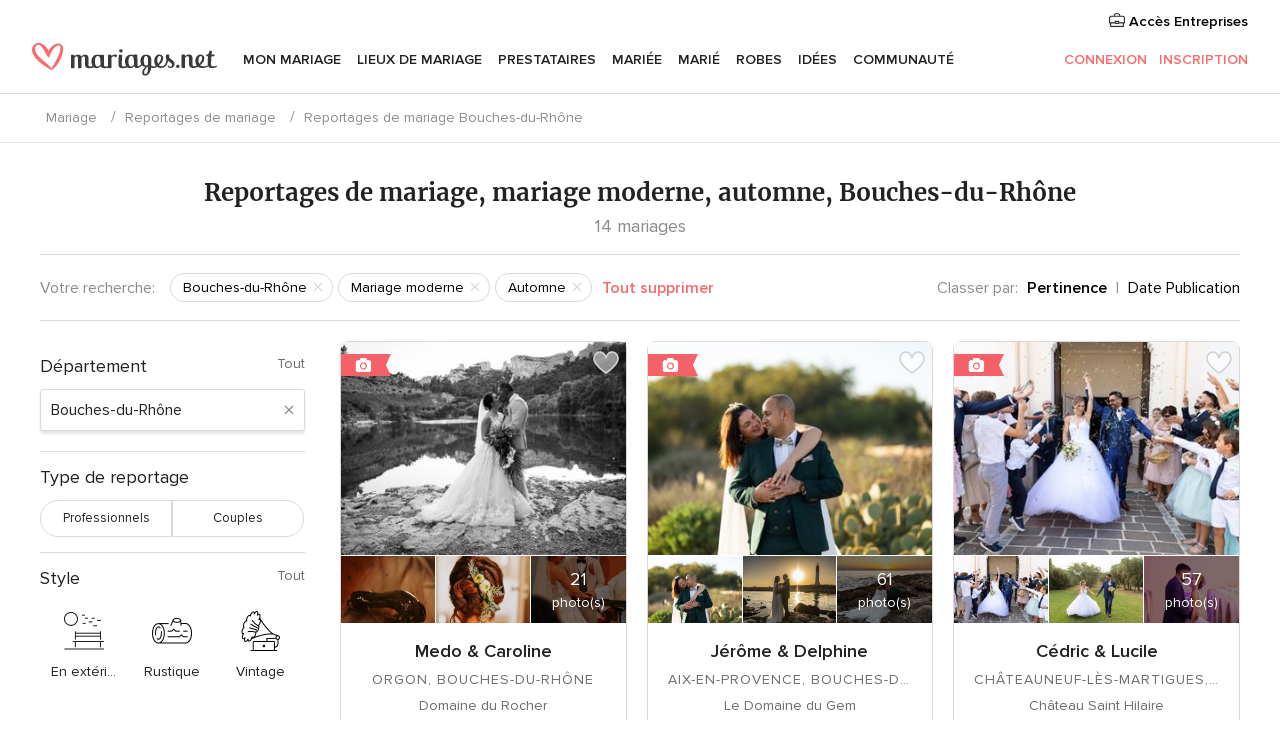

--- FILE ---
content_type: text/html; charset=UTF-8
request_url: https://www.mariages.net/real-weddings-sidebar/bouches-du-rhone/automne--t199/mariage-moderne--s107
body_size: 3249
content:

<div>
    <ul class="box-filter app-real-search-container">
        <li>
            <div id="app-filter-province" class="box-filter-toggle ">
                <span>Département</span>
                                    <span class="box-filter-all app-link"
                          data-href="https://www.mariages.net/reportages-mariage/automne--t199/mariage-moderne--s107">Tout</span>
                            </div>
            <div>
                <div class="filter-search">
                    <input
                        class="app-real-search-input"
                        type="text"
                        value="Bouches-du-Rhône"
                        data-name="Bouches-du-Rhône"
                        placeholder="Ecrivez la région"
                    >
                    <span class="close app-real-search-clear">×</span>
                </div>
                <div>
                    <ul class="list-filter filter-scroll dnone app-real-search-list">
                        <li class="dnone app-real-search-zero-result zero-result">Aucune correspondance n'a été trouvée</li>
                                                                                <li
                                style="background-color: transparent"
                                class="app-real-search-item app-real-search-item-container app-link "
                                data-label-suggest="AIN"
                                data-href="https://www.mariages.net/reportages-mariage/ain/automne--t199/mariage-moderne--s107"
                            >
                                <div>
                                    Ain                                    <span class="count">
                                        8                                    </span>
                                </div>
                            </li>
                                                                                <li
                                style="background-color: transparent"
                                class="app-real-search-item app-real-search-item-container app-link "
                                data-label-suggest="HAUTE-SAVOIE"
                                data-href="https://www.mariages.net/reportages-mariage/haute-savoie/automne--t199/mariage-moderne--s107"
                            >
                                <div>
                                    Haute-Savoie                                    <span class="count">
                                        4                                    </span>
                                </div>
                            </li>
                                                                                <li
                                style="background-color: transparent"
                                class="app-real-search-item app-real-search-item-container app-link "
                                data-label-suggest="AISNE"
                                data-href="https://www.mariages.net/reportages-mariage/aisne/automne--t199/mariage-moderne--s107"
                            >
                                <div>
                                    Aisne                                    <span class="count">
                                        1                                    </span>
                                </div>
                            </li>
                                                                                <li
                                style="background-color: transparent"
                                class="app-real-search-item app-real-search-item-container app-link "
                                data-label-suggest="ALPES-MARITIMES"
                                data-href="https://www.mariages.net/reportages-mariage/alpes-maritimes/automne--t199/mariage-moderne--s107"
                            >
                                <div>
                                    Alpes-Maritimes                                    <span class="count">
                                        7                                    </span>
                                </div>
                            </li>
                                                                                <li
                                style="background-color: transparent"
                                class="app-real-search-item app-real-search-item-container app-link "
                                data-label-suggest="ARDECHE"
                                data-href="https://www.mariages.net/reportages-mariage/ardeche/automne--t199/mariage-moderne--s107"
                            >
                                <div>
                                    Ardèche                                    <span class="count">
                                        1                                    </span>
                                </div>
                            </li>
                                                                                <li
                                style="background-color: transparent"
                                class="app-real-search-item app-real-search-item-container app-link "
                                data-label-suggest="ARIEGE"
                                data-href="https://www.mariages.net/reportages-mariage/ariege/automne--t199/mariage-moderne--s107"
                            >
                                <div>
                                    Ariège                                    <span class="count">
                                        1                                    </span>
                                </div>
                            </li>
                                                                                <li
                                style="background-color: transparent"
                                class="app-real-search-item app-real-search-item-container app-link "
                                data-label-suggest="AUBE"
                                data-href="https://www.mariages.net/reportages-mariage/aube/automne--t199/mariage-moderne--s107"
                            >
                                <div>
                                    Aube                                    <span class="count">
                                        1                                    </span>
                                </div>
                            </li>
                                                                                <li
                                style="background-color: transparent"
                                class="app-real-search-item app-real-search-item-container app-link "
                                data-label-suggest="AUDE"
                                data-href="https://www.mariages.net/reportages-mariage/aude/automne--t199/mariage-moderne--s107"
                            >
                                <div>
                                    Aude                                    <span class="count">
                                        2                                    </span>
                                </div>
                            </li>
                                                                                <li
                                style="background-color: transparent"
                                class="app-real-search-item app-real-search-item-container app-link current"
                                data-label-suggest="BOUCHES-DU-RHONE"
                                data-href="https://www.mariages.net/reportages-mariage/bouches-du-rhone/automne--t199/mariage-moderne--s107"
                            >
                                <div>
                                    Bouches-du-Rhône                                    <span class="count">
                                        16                                    </span>
                                </div>
                            </li>
                                                                                <li
                                style="background-color: transparent"
                                class="app-real-search-item app-real-search-item-container app-link "
                                data-label-suggest="CALVADOS"
                                data-href="https://www.mariages.net/reportages-mariage/calvados/automne--t199/mariage-moderne--s107"
                            >
                                <div>
                                    Calvados                                    <span class="count">
                                        2                                    </span>
                                </div>
                            </li>
                                                                                <li
                                style="background-color: transparent"
                                class="app-real-search-item app-real-search-item-container app-link "
                                data-label-suggest="CHARENTE"
                                data-href="https://www.mariages.net/reportages-mariage/charente/automne--t199/mariage-moderne--s107"
                            >
                                <div>
                                    Charente                                    <span class="count">
                                        1                                    </span>
                                </div>
                            </li>
                                                                                <li
                                style="background-color: transparent"
                                class="app-real-search-item app-real-search-item-container app-link "
                                data-label-suggest="CHARENTE MARITIME"
                                data-href="https://www.mariages.net/reportages-mariage/charente-maritime/automne--t199/mariage-moderne--s107"
                            >
                                <div>
                                    Charente Maritime                                    <span class="count">
                                        8                                    </span>
                                </div>
                            </li>
                                                                                <li
                                style="background-color: transparent"
                                class="app-real-search-item app-real-search-item-container app-link "
                                data-label-suggest="DORDOGNE"
                                data-href="https://www.mariages.net/reportages-mariage/dordogne/automne--t199/mariage-moderne--s107"
                            >
                                <div>
                                    Dordogne                                    <span class="count">
                                        4                                    </span>
                                </div>
                            </li>
                                                                                <li
                                style="background-color: transparent"
                                class="app-real-search-item app-real-search-item-container app-link "
                                data-label-suggest="CORSE"
                                data-href="https://www.mariages.net/reportages-mariage/corse/automne--t199/mariage-moderne--s107"
                            >
                                <div>
                                    Corse                                    <span class="count">
                                        1                                    </span>
                                </div>
                            </li>
                                                                                <li
                                style="background-color: transparent"
                                class="app-real-search-item app-real-search-item-container app-link "
                                data-label-suggest="COTE D'OR"
                                data-href="https://www.mariages.net/reportages-mariage/cote-dor/automne--t199/mariage-moderne--s107"
                            >
                                <div>
                                    Côte d'Or                                    <span class="count">
                                        2                                    </span>
                                </div>
                            </li>
                                                                                <li
                                style="background-color: transparent"
                                class="app-real-search-item app-real-search-item-container app-link "
                                data-label-suggest="SAONE ET LOIRE"
                                data-href="https://www.mariages.net/reportages-mariage/saone-et-loire/automne--t199/mariage-moderne--s107"
                            >
                                <div>
                                    Saône et Loire                                    <span class="count">
                                        4                                    </span>
                                </div>
                            </li>
                                                                                <li
                                style="background-color: transparent"
                                class="app-real-search-item app-real-search-item-container app-link "
                                data-label-suggest="DOUBS"
                                data-href="https://www.mariages.net/reportages-mariage/doubs/automne--t199/mariage-moderne--s107"
                            >
                                <div>
                                    Doubs                                    <span class="count">
                                        1                                    </span>
                                </div>
                            </li>
                                                                                <li
                                style="background-color: transparent"
                                class="app-real-search-item app-real-search-item-container app-link "
                                data-label-suggest="DROME"
                                data-href="https://www.mariages.net/reportages-mariage/drome/automne--t199/mariage-moderne--s107"
                            >
                                <div>
                                    Drôme                                    <span class="count">
                                        8                                    </span>
                                </div>
                            </li>
                                                                                <li
                                style="background-color: transparent"
                                class="app-real-search-item app-real-search-item-container app-link "
                                data-label-suggest="EURE"
                                data-href="https://www.mariages.net/reportages-mariage/eure/automne--t199/mariage-moderne--s107"
                            >
                                <div>
                                    Eure                                    <span class="count">
                                        4                                    </span>
                                </div>
                            </li>
                                                                                <li
                                style="background-color: transparent"
                                class="app-real-search-item app-real-search-item-container app-link "
                                data-label-suggest="EURE-ET-LOIR"
                                data-href="https://www.mariages.net/reportages-mariage/eure-et-loir/automne--t199/mariage-moderne--s107"
                            >
                                <div>
                                    Eure-et-Loir                                    <span class="count">
                                        1                                    </span>
                                </div>
                            </li>
                                                                                <li
                                style="background-color: transparent"
                                class="app-real-search-item app-real-search-item-container app-link "
                                data-label-suggest="FINISTERE"
                                data-href="https://www.mariages.net/reportages-mariage/finistere/automne--t199/mariage-moderne--s107"
                            >
                                <div>
                                    Finistère                                    <span class="count">
                                        4                                    </span>
                                </div>
                            </li>
                                                                                <li
                                style="background-color: transparent"
                                class="app-real-search-item app-real-search-item-container app-link "
                                data-label-suggest="GARD"
                                data-href="https://www.mariages.net/reportages-mariage/gard/automne--t199/mariage-moderne--s107"
                            >
                                <div>
                                    Gard                                    <span class="count">
                                        2                                    </span>
                                </div>
                            </li>
                                                                                <li
                                style="background-color: transparent"
                                class="app-real-search-item app-real-search-item-container app-link "
                                data-label-suggest="HAUTE-GARONNE"
                                data-href="https://www.mariages.net/reportages-mariage/haute-garonne/automne--t199/mariage-moderne--s107"
                            >
                                <div>
                                    Haute-Garonne                                    <span class="count">
                                        13                                    </span>
                                </div>
                            </li>
                                                                                <li
                                style="background-color: transparent"
                                class="app-real-search-item app-real-search-item-container app-link "
                                data-label-suggest="GERS"
                                data-href="https://www.mariages.net/reportages-mariage/gers/automne--t199/mariage-moderne--s107"
                            >
                                <div>
                                    Gers                                    <span class="count">
                                        3                                    </span>
                                </div>
                            </li>
                                                                                <li
                                style="background-color: transparent"
                                class="app-real-search-item app-real-search-item-container app-link "
                                data-label-suggest="GIRONDE"
                                data-href="https://www.mariages.net/reportages-mariage/gironde/automne--t199/mariage-moderne--s107"
                            >
                                <div>
                                    Gironde                                    <span class="count">
                                        15                                    </span>
                                </div>
                            </li>
                                                                                <li
                                style="background-color: transparent"
                                class="app-real-search-item app-real-search-item-container app-link "
                                data-label-suggest="HERAULT"
                                data-href="https://www.mariages.net/reportages-mariage/herault/automne--t199/mariage-moderne--s107"
                            >
                                <div>
                                    Hérault                                    <span class="count">
                                        4                                    </span>
                                </div>
                            </li>
                                                                                <li
                                style="background-color: transparent"
                                class="app-real-search-item app-real-search-item-container app-link "
                                data-label-suggest="ILLE ET VILAINE"
                                data-href="https://www.mariages.net/reportages-mariage/ille-et-vilaine/automne--t199/mariage-moderne--s107"
                            >
                                <div>
                                    Ille et Vilaine                                    <span class="count">
                                        2                                    </span>
                                </div>
                            </li>
                                                                                <li
                                style="background-color: transparent"
                                class="app-real-search-item app-real-search-item-container app-link "
                                data-label-suggest="INDRE"
                                data-href="https://www.mariages.net/reportages-mariage/indre/automne--t199/mariage-moderne--s107"
                            >
                                <div>
                                    Indre                                    <span class="count">
                                        1                                    </span>
                                </div>
                            </li>
                                                                                <li
                                style="background-color: transparent"
                                class="app-real-search-item app-real-search-item-container app-link "
                                data-label-suggest="INDRE-ET-LOIRE"
                                data-href="https://www.mariages.net/reportages-mariage/indre-et-loire/automne--t199/mariage-moderne--s107"
                            >
                                <div>
                                    Indre-et-Loire                                    <span class="count">
                                        1                                    </span>
                                </div>
                            </li>
                                                                                <li
                                style="background-color: transparent"
                                class="app-real-search-item app-real-search-item-container app-link "
                                data-label-suggest="ISERE"
                                data-href="https://www.mariages.net/reportages-mariage/isere/automne--t199/mariage-moderne--s107"
                            >
                                <div>
                                    Isère                                    <span class="count">
                                        6                                    </span>
                                </div>
                            </li>
                                                                                <li
                                style="background-color: transparent"
                                class="app-real-search-item app-real-search-item-container app-link "
                                data-label-suggest="JURA"
                                data-href="https://www.mariages.net/reportages-mariage/jura/automne--t199/mariage-moderne--s107"
                            >
                                <div>
                                    Jura                                    <span class="count">
                                        2                                    </span>
                                </div>
                            </li>
                                                                                <li
                                style="background-color: transparent"
                                class="app-real-search-item app-real-search-item-container app-link "
                                data-label-suggest="LANDES"
                                data-href="https://www.mariages.net/reportages-mariage/landes/automne--t199/mariage-moderne--s107"
                            >
                                <div>
                                    Landes                                    <span class="count">
                                        1                                    </span>
                                </div>
                            </li>
                                                                                <li
                                style="background-color: transparent"
                                class="app-real-search-item app-real-search-item-container app-link "
                                data-label-suggest="LOIR-ET-CHER"
                                data-href="https://www.mariages.net/reportages-mariage/loir-et-cher/automne--t199/mariage-moderne--s107"
                            >
                                <div>
                                    Loir-et-Cher                                    <span class="count">
                                        1                                    </span>
                                </div>
                            </li>
                                                                                <li
                                style="background-color: transparent"
                                class="app-real-search-item app-real-search-item-container app-link "
                                data-label-suggest="LOIRE"
                                data-href="https://www.mariages.net/reportages-mariage/loire/automne--t199/mariage-moderne--s107"
                            >
                                <div>
                                    Loire                                    <span class="count">
                                        6                                    </span>
                                </div>
                            </li>
                                                                                <li
                                style="background-color: transparent"
                                class="app-real-search-item app-real-search-item-container app-link "
                                data-label-suggest="RHONE"
                                data-href="https://www.mariages.net/reportages-mariage/rhone/automne--t199/mariage-moderne--s107"
                            >
                                <div>
                                    Rhône                                    <span class="count">
                                        18                                    </span>
                                </div>
                            </li>
                                                                                <li
                                style="background-color: transparent"
                                class="app-real-search-item app-real-search-item-container app-link "
                                data-label-suggest="LOIRE ATLANTIQUE"
                                data-href="https://www.mariages.net/reportages-mariage/loire-atlantique/automne--t199/mariage-moderne--s107"
                            >
                                <div>
                                    Loire Atlantique                                    <span class="count">
                                        5                                    </span>
                                </div>
                            </li>
                                                                                <li
                                style="background-color: transparent"
                                class="app-real-search-item app-real-search-item-container app-link "
                                data-label-suggest="LOIRET"
                                data-href="https://www.mariages.net/reportages-mariage/loiret/automne--t199/mariage-moderne--s107"
                            >
                                <div>
                                    Loiret                                    <span class="count">
                                        3                                    </span>
                                </div>
                            </li>
                                                                                <li
                                style="background-color: transparent"
                                class="app-real-search-item app-real-search-item-container app-link "
                                data-label-suggest="LOT"
                                data-href="https://www.mariages.net/reportages-mariage/lot/automne--t199/mariage-moderne--s107"
                            >
                                <div>
                                    Lot                                    <span class="count">
                                        1                                    </span>
                                </div>
                            </li>
                                                                                <li
                                style="background-color: transparent"
                                class="app-real-search-item app-real-search-item-container app-link "
                                data-label-suggest="MAINE ET LOIRE"
                                data-href="https://www.mariages.net/reportages-mariage/maine-et-loire/automne--t199/mariage-moderne--s107"
                            >
                                <div>
                                    Maine et Loire                                    <span class="count">
                                        1                                    </span>
                                </div>
                            </li>
                                                                                <li
                                style="background-color: transparent"
                                class="app-real-search-item app-real-search-item-container app-link "
                                data-label-suggest="MANCHE"
                                data-href="https://www.mariages.net/reportages-mariage/manche/automne--t199/mariage-moderne--s107"
                            >
                                <div>
                                    Manche                                    <span class="count">
                                        2                                    </span>
                                </div>
                            </li>
                                                                                <li
                                style="background-color: transparent"
                                class="app-real-search-item app-real-search-item-container app-link "
                                data-label-suggest="MARNE"
                                data-href="https://www.mariages.net/reportages-mariage/marne/automne--t199/mariage-moderne--s107"
                            >
                                <div>
                                    Marne                                    <span class="count">
                                        4                                    </span>
                                </div>
                            </li>
                                                                                <li
                                style="background-color: transparent"
                                class="app-real-search-item app-real-search-item-container app-link "
                                data-label-suggest="MAYENNE"
                                data-href="https://www.mariages.net/reportages-mariage/mayenne/automne--t199/mariage-moderne--s107"
                            >
                                <div>
                                    Mayenne                                    <span class="count">
                                        1                                    </span>
                                </div>
                            </li>
                                                                                <li
                                style="background-color: transparent"
                                class="app-real-search-item app-real-search-item-container app-link "
                                data-label-suggest="MEURTHE-ET-MOSELLE"
                                data-href="https://www.mariages.net/reportages-mariage/meurthe-et-moselle/automne--t199/mariage-moderne--s107"
                            >
                                <div>
                                    Meurthe-et-Moselle                                    <span class="count">
                                        2                                    </span>
                                </div>
                            </li>
                                                                                <li
                                style="background-color: transparent"
                                class="app-real-search-item app-real-search-item-container app-link "
                                data-label-suggest="MEUSE"
                                data-href="https://www.mariages.net/reportages-mariage/meuse/automne--t199/mariage-moderne--s107"
                            >
                                <div>
                                    Meuse                                    <span class="count">
                                        1                                    </span>
                                </div>
                            </li>
                                                                                <li
                                style="background-color: transparent"
                                class="app-real-search-item app-real-search-item-container app-link "
                                data-label-suggest="MORBIHAN"
                                data-href="https://www.mariages.net/reportages-mariage/morbihan/automne--t199/mariage-moderne--s107"
                            >
                                <div>
                                    Morbihan                                    <span class="count">
                                        3                                    </span>
                                </div>
                            </li>
                                                                                <li
                                style="background-color: transparent"
                                class="app-real-search-item app-real-search-item-container app-link "
                                data-label-suggest="MOSELLE"
                                data-href="https://www.mariages.net/reportages-mariage/moselle/automne--t199/mariage-moderne--s107"
                            >
                                <div>
                                    Moselle                                    <span class="count">
                                        4                                    </span>
                                </div>
                            </li>
                                                                                <li
                                style="background-color: transparent"
                                class="app-real-search-item app-real-search-item-container app-link "
                                data-label-suggest="NIEVRE"
                                data-href="https://www.mariages.net/reportages-mariage/nievre/automne--t199/mariage-moderne--s107"
                            >
                                <div>
                                    Nièvre                                    <span class="count">
                                        3                                    </span>
                                </div>
                            </li>
                                                                                <li
                                style="background-color: transparent"
                                class="app-real-search-item app-real-search-item-container app-link "
                                data-label-suggest="NORD"
                                data-href="https://www.mariages.net/reportages-mariage/nord/automne--t199/mariage-moderne--s107"
                            >
                                <div>
                                    Nord                                    <span class="count">
                                        12                                    </span>
                                </div>
                            </li>
                                                                                <li
                                style="background-color: transparent"
                                class="app-real-search-item app-real-search-item-container app-link "
                                data-label-suggest="OISE"
                                data-href="https://www.mariages.net/reportages-mariage/oise/automne--t199/mariage-moderne--s107"
                            >
                                <div>
                                    Oise                                    <span class="count">
                                        6                                    </span>
                                </div>
                            </li>
                                                                                <li
                                style="background-color: transparent"
                                class="app-real-search-item app-real-search-item-container app-link "
                                data-label-suggest="PAS-DE-CALAIS"
                                data-href="https://www.mariages.net/reportages-mariage/pas-de-calais/automne--t199/mariage-moderne--s107"
                            >
                                <div>
                                    Pas-de-Calais                                    <span class="count">
                                        4                                    </span>
                                </div>
                            </li>
                                                                                <li
                                style="background-color: transparent"
                                class="app-real-search-item app-real-search-item-container app-link "
                                data-label-suggest="PUY-DE-DOME"
                                data-href="https://www.mariages.net/reportages-mariage/puy-de-dome/automne--t199/mariage-moderne--s107"
                            >
                                <div>
                                    Puy-de-Dôme                                    <span class="count">
                                        3                                    </span>
                                </div>
                            </li>
                                                                                <li
                                style="background-color: transparent"
                                class="app-real-search-item app-real-search-item-container app-link "
                                data-label-suggest="PYRENEES-ATLANTIQUES"
                                data-href="https://www.mariages.net/reportages-mariage/pyrenees-atlantiques/automne--t199/mariage-moderne--s107"
                            >
                                <div>
                                    Pyrénées-Atlantiques                                    <span class="count">
                                        5                                    </span>
                                </div>
                            </li>
                                                                                <li
                                style="background-color: transparent"
                                class="app-real-search-item app-real-search-item-container app-link "
                                data-label-suggest="PYRENEES-ORIENTALES"
                                data-href="https://www.mariages.net/reportages-mariage/pyrenees-orientales/automne--t199/mariage-moderne--s107"
                            >
                                <div>
                                    Pyrénées-Orientales                                    <span class="count">
                                        4                                    </span>
                                </div>
                            </li>
                                                                                <li
                                style="background-color: transparent"
                                class="app-real-search-item app-real-search-item-container app-link "
                                data-label-suggest="BAS RHIN"
                                data-href="https://www.mariages.net/reportages-mariage/bas-rhin/automne--t199/mariage-moderne--s107"
                            >
                                <div>
                                    Bas Rhin                                    <span class="count">
                                        7                                    </span>
                                </div>
                            </li>
                                                                                <li
                                style="background-color: transparent"
                                class="app-real-search-item app-real-search-item-container app-link "
                                data-label-suggest="HAUT RHIN"
                                data-href="https://www.mariages.net/reportages-mariage/haut-rhin/automne--t199/mariage-moderne--s107"
                            >
                                <div>
                                    Haut Rhin                                    <span class="count">
                                        2                                    </span>
                                </div>
                            </li>
                                                                                <li
                                style="background-color: transparent"
                                class="app-real-search-item app-real-search-item-container app-link "
                                data-label-suggest="HAUTE-SAONE"
                                data-href="https://www.mariages.net/reportages-mariage/haute-saone/automne--t199/mariage-moderne--s107"
                            >
                                <div>
                                    Haute-Saône                                    <span class="count">
                                        1                                    </span>
                                </div>
                            </li>
                                                                                <li
                                style="background-color: transparent"
                                class="app-real-search-item app-real-search-item-container app-link "
                                data-label-suggest="SARTHE"
                                data-href="https://www.mariages.net/reportages-mariage/sarthe/automne--t199/mariage-moderne--s107"
                            >
                                <div>
                                    Sarthe                                    <span class="count">
                                        2                                    </span>
                                </div>
                            </li>
                                                                                <li
                                style="background-color: transparent"
                                class="app-real-search-item app-real-search-item-container app-link "
                                data-label-suggest="SAVOIE"
                                data-href="https://www.mariages.net/reportages-mariage/savoie/automne--t199/mariage-moderne--s107"
                            >
                                <div>
                                    Savoie                                    <span class="count">
                                        1                                    </span>
                                </div>
                            </li>
                                                                                <li
                                style="background-color: transparent"
                                class="app-real-search-item app-real-search-item-container app-link "
                                data-label-suggest="PARIS"
                                data-href="https://www.mariages.net/reportages-mariage/paris/automne--t199/mariage-moderne--s107"
                            >
                                <div>
                                    Paris                                    <span class="count">
                                        20                                    </span>
                                </div>
                            </li>
                                                                                <li
                                style="background-color: transparent"
                                class="app-real-search-item app-real-search-item-container app-link "
                                data-label-suggest="SEINE-MARITIME"
                                data-href="https://www.mariages.net/reportages-mariage/seine-maritime/automne--t199/mariage-moderne--s107"
                            >
                                <div>
                                    Seine-Maritime                                    <span class="count">
                                        7                                    </span>
                                </div>
                            </li>
                                                                                <li
                                style="background-color: transparent"
                                class="app-real-search-item app-real-search-item-container app-link "
                                data-label-suggest="SEINE-ET-MARNE"
                                data-href="https://www.mariages.net/reportages-mariage/seine-et-marne/automne--t199/mariage-moderne--s107"
                            >
                                <div>
                                    Seine-et-Marne                                    <span class="count">
                                        19                                    </span>
                                </div>
                            </li>
                                                                                <li
                                style="background-color: transparent"
                                class="app-real-search-item app-real-search-item-container app-link "
                                data-label-suggest="YVELINES"
                                data-href="https://www.mariages.net/reportages-mariage/yvelines/automne--t199/mariage-moderne--s107"
                            >
                                <div>
                                    Yvelines                                    <span class="count">
                                        7                                    </span>
                                </div>
                            </li>
                                                                                <li
                                style="background-color: transparent"
                                class="app-real-search-item app-real-search-item-container app-link "
                                data-label-suggest="DEUX-SEVRES"
                                data-href="https://www.mariages.net/reportages-mariage/deux-sevres/automne--t199/mariage-moderne--s107"
                            >
                                <div>
                                    Deux-Sèvres                                    <span class="count">
                                        1                                    </span>
                                </div>
                            </li>
                                                                                <li
                                style="background-color: transparent"
                                class="app-real-search-item app-real-search-item-container app-link "
                                data-label-suggest="SOMME"
                                data-href="https://www.mariages.net/reportages-mariage/somme/automne--t199/mariage-moderne--s107"
                            >
                                <div>
                                    Somme                                    <span class="count">
                                        3                                    </span>
                                </div>
                            </li>
                                                                                <li
                                style="background-color: transparent"
                                class="app-real-search-item app-real-search-item-container app-link "
                                data-label-suggest="TARN"
                                data-href="https://www.mariages.net/reportages-mariage/tarn/automne--t199/mariage-moderne--s107"
                            >
                                <div>
                                    Tarn                                    <span class="count">
                                        2                                    </span>
                                </div>
                            </li>
                                                                                <li
                                style="background-color: transparent"
                                class="app-real-search-item app-real-search-item-container app-link "
                                data-label-suggest="TARN-ET-GARONNE"
                                data-href="https://www.mariages.net/reportages-mariage/tarn-et-garonne/automne--t199/mariage-moderne--s107"
                            >
                                <div>
                                    Tarn-et-Garonne                                    <span class="count">
                                        2                                    </span>
                                </div>
                            </li>
                                                                                <li
                                style="background-color: transparent"
                                class="app-real-search-item app-real-search-item-container app-link "
                                data-label-suggest="VAR"
                                data-href="https://www.mariages.net/reportages-mariage/var/automne--t199/mariage-moderne--s107"
                            >
                                <div>
                                    Var                                    <span class="count">
                                        4                                    </span>
                                </div>
                            </li>
                                                                                <li
                                style="background-color: transparent"
                                class="app-real-search-item app-real-search-item-container app-link "
                                data-label-suggest="VAUCLUSE"
                                data-href="https://www.mariages.net/reportages-mariage/vaucluse/automne--t199/mariage-moderne--s107"
                            >
                                <div>
                                    Vaucluse                                    <span class="count">
                                        9                                    </span>
                                </div>
                            </li>
                                                                                <li
                                style="background-color: transparent"
                                class="app-real-search-item app-real-search-item-container app-link "
                                data-label-suggest="VENDEE"
                                data-href="https://www.mariages.net/reportages-mariage/vendee/automne--t199/mariage-moderne--s107"
                            >
                                <div>
                                    Vendée                                    <span class="count">
                                        4                                    </span>
                                </div>
                            </li>
                                                                                <li
                                style="background-color: transparent"
                                class="app-real-search-item app-real-search-item-container app-link "
                                data-label-suggest="VIENNE"
                                data-href="https://www.mariages.net/reportages-mariage/vienne/automne--t199/mariage-moderne--s107"
                            >
                                <div>
                                    Vienne                                    <span class="count">
                                        4                                    </span>
                                </div>
                            </li>
                                                                                <li
                                style="background-color: transparent"
                                class="app-real-search-item app-real-search-item-container app-link "
                                data-label-suggest="YONNE"
                                data-href="https://www.mariages.net/reportages-mariage/yonne/automne--t199/mariage-moderne--s107"
                            >
                                <div>
                                    Yonne                                    <span class="count">
                                        2                                    </span>
                                </div>
                            </li>
                                                                                <li
                                style="background-color: transparent"
                                class="app-real-search-item app-real-search-item-container app-link "
                                data-label-suggest="ESSONNE"
                                data-href="https://www.mariages.net/reportages-mariage/essonne/automne--t199/mariage-moderne--s107"
                            >
                                <div>
                                    Essonne                                    <span class="count">
                                        6                                    </span>
                                </div>
                            </li>
                                                                                <li
                                style="background-color: transparent"
                                class="app-real-search-item app-real-search-item-container app-link "
                                data-label-suggest="HAUTS-DE-SEINE"
                                data-href="https://www.mariages.net/reportages-mariage/hauts-de-seine/automne--t199/mariage-moderne--s107"
                            >
                                <div>
                                    Hauts-de-Seine                                    <span class="count">
                                        7                                    </span>
                                </div>
                            </li>
                                                                                <li
                                style="background-color: transparent"
                                class="app-real-search-item app-real-search-item-container app-link "
                                data-label-suggest="SEINE-SAINT-DENIS"
                                data-href="https://www.mariages.net/reportages-mariage/seine-saint-denis/automne--t199/mariage-moderne--s107"
                            >
                                <div>
                                    Seine-Saint-Denis                                    <span class="count">
                                        4                                    </span>
                                </div>
                            </li>
                                                                                <li
                                style="background-color: transparent"
                                class="app-real-search-item app-real-search-item-container app-link "
                                data-label-suggest="VAL-DE-MARNE"
                                data-href="https://www.mariages.net/reportages-mariage/val-de-marne/automne--t199/mariage-moderne--s107"
                            >
                                <div>
                                    Val-de-Marne                                    <span class="count">
                                        9                                    </span>
                                </div>
                            </li>
                                                                                <li
                                style="background-color: transparent"
                                class="app-real-search-item app-real-search-item-container app-link "
                                data-label-suggest="VAL-D'OISE"
                                data-href="https://www.mariages.net/reportages-mariage/val-doise/automne--t199/mariage-moderne--s107"
                            >
                                <div>
                                    Val-d'Oise                                    <span class="count">
                                        4                                    </span>
                                </div>
                            </li>
                                                                                <li
                                style="background-color: transparent"
                                class="app-real-search-item app-real-search-item-container app-link "
                                data-label-suggest="HAINAUT"
                                data-href="https://www.mariages.net/reportages-mariage/hainaut/automne--t199/mariage-moderne--s107"
                            >
                                <div>
                                    Hainaut                                    <span class="count">
                                        1                                    </span>
                                </div>
                            </li>
                                                                                <li
                                style="background-color: transparent"
                                class="app-real-search-item app-real-search-item-container app-link "
                                data-label-suggest="NAMUR"
                                data-href="https://www.mariages.net/reportages-mariage/namur/automne--t199/mariage-moderne--s107"
                            >
                                <div>
                                    Namur                                    <span class="count">
                                        1                                    </span>
                                </div>
                            </li>
                                                                                <li
                                style="background-color: transparent"
                                class="app-real-search-item app-real-search-item-container app-link "
                                data-label-suggest="GENEVE"
                                data-href="https://www.mariages.net/reportages-mariage/geneve/automne--t199/mariage-moderne--s107"
                            >
                                <div>
                                    Genève                                    <span class="count">
                                        1                                    </span>
                                </div>
                            </li>
                                                                                <li
                                style="background-color: transparent"
                                class="app-real-search-item app-real-search-item-container app-link "
                                data-label-suggest="BRUXELLES - CAPITALE"
                                data-href="https://www.mariages.net/reportages-mariage/bruxelles-capitale/automne--t199/mariage-moderne--s107"
                            >
                                <div>
                                    Bruxelles - Capitale                                    <span class="count">
                                        1                                    </span>
                                </div>
                            </li>
                                            </ul>
                </div>
            </div>
        </li>
    </ul>
                <ul class="box-filter">
            <li>
                <div class="box-filter-toggle ">
                    <span
                                            >
                        Type de reportage                    </span>
                                    </div>
                <div class="selectSwitch mb15">
                                        <label class="selectSwitch__item app-link "
                           data-href="https://www.mariages.net/reportages-mariage/bouches-du-rhone/automne--t199/mariage-moderne--s107/professionnels--o1000">
                           Professionnels                    </label>
                                        <label class="selectSwitch__item app-link "
                           data-href="https://www.mariages.net/reportages-mariage/bouches-du-rhone/automne--t199/mariage-moderne--s107/couples--o1001">
                           Couples                    </label>
                                    </div>
            </li>
        </ul>
                <ul class="box-filter">
            <li>
                <div class="box-filter-toggle ">
                    <span>Style</span>
                                            <span class="box-filter-all app-link"
                              data-href="https://www.mariages.net/reportages-mariage/bouches-du-rhone/automne--t199">Tout</span>
                                    </div>
                <ul class="pure-g list-filter">
                                            <li class="pure-u-1-3">
                            <div class="grid-item app-link "
                                 data-href="https://www.mariages.net/reportages-mariage/bouches-du-rhone/automne--t199/en-exterieur--s5">
                                <div class="icon-style icon-style-park"></div>
                                <span>En extérieur</span>
                            </div>
                        </li>
                                            <li class="pure-u-1-3">
                            <div class="grid-item app-link "
                                 data-href="https://www.mariages.net/reportages-mariage/bouches-du-rhone/automne--t199/rustique--s19">
                                <div class="icon-style icon-style-wood"></div>
                                <span>Rustique</span>
                            </div>
                        </li>
                                            <li class="pure-u-1-3">
                            <div class="grid-item app-link "
                                 data-href="https://www.mariages.net/reportages-mariage/bouches-du-rhone/automne--t199/vintage--s24">
                                <div class="icon-style icon-style-vintage"></div>
                                <span>Vintage</span>
                            </div>
                        </li>
                                            <li class="pure-u-1-3">
                            <div class="grid-item app-link "
                                 data-href="https://www.mariages.net/reportages-mariage/bouches-du-rhone/automne--t199/champetre--s32">
                                <div class="icon-style icon-style-country"></div>
                                <span>Champêtre</span>
                            </div>
                        </li>
                                            <li class="pure-u-1-3">
                            <div class="grid-item app-link "
                                 data-href="https://www.mariages.net/reportages-mariage/bouches-du-rhone/automne--t199/de-nuit--s63">
                                <div class="icon-style icon-style-night"></div>
                                <span>De nuit</span>
                            </div>
                        </li>
                                            <li class="pure-u-1-3">
                            <div class="grid-item app-link "
                                 data-href="https://www.mariages.net/reportages-mariage/bouches-du-rhone/automne--t199/a-la-plage--s77">
                                <div class="icon-style icon-style-beach"></div>
                                <span>À la plage</span>
                            </div>
                        </li>
                                            <li class="pure-u-1-3">
                            <div class="grid-item app-link current"
                                 data-href="https://www.mariages.net/reportages-mariage/bouches-du-rhone/automne--t199/moderne--s107">
                                <div class="icon-style icon-style-modern"></div>
                                <span>Moderne</span>
                            </div>
                        </li>
                                            <li class="pure-u-1-3">
                            <div class="grid-item app-link "
                                 data-href="https://www.mariages.net/reportages-mariage/bouches-du-rhone/automne--t199/elegant--s204">
                                <div class="icon-style icon-style-elegant"></div>
                                <span>Élégant</span>
                            </div>
                        </li>
                                    </ul>
            </li>
        </ul>
                <ul class="box-filter">
            <li>
                <div class="box-filter-toggle ">
                    <span>Saison</span>
                                            <span class="box-filter-all app-link"
                              data-href="https://www.mariages.net/reportages-mariage/bouches-du-rhone/mariage-moderne--s107">Tout </span>
                                    </div>
                <ul class="pure-g row app-box-scroll list-filter">
                                            <li class="pure-u-1-2 app-filters-change">
                            <div class="unit">
                                <div class="grid-item grid-item--rounded app-link "
                                     data-href="https://www.mariages.net/reportages-mariage/bouches-du-rhone/ete--t198/mariage-moderne--s107">
                                    Été                                </div>
                            </div>
                        </li>
                                            <li class="pure-u-1-2 app-filters-change">
                            <div class="unit">
                                <div class="grid-item grid-item--rounded app-link "
                                     data-href="https://www.mariages.net/reportages-mariage/bouches-du-rhone/printemps--t197/mariage-moderne--s107">
                                    Printemps                                </div>
                            </div>
                        </li>
                                            <li class="pure-u-1-2 app-filters-change">
                            <div class="unit">
                                <div class="grid-item grid-item--rounded app-link current"
                                     data-href="https://www.mariages.net/reportages-mariage/bouches-du-rhone/automne--t199/mariage-moderne--s107">
                                    Automne                                </div>
                            </div>
                        </li>
                                            <li class="pure-u-1-2 app-filters-change">
                            <div class="unit">
                                <div class="grid-item grid-item--rounded app-link "
                                     data-href="https://www.mariages.net/reportages-mariage/bouches-du-rhone/hiver--t200/mariage-moderne--s107">
                                    Hiver                                </div>
                            </div>
                        </li>
                                    </ul>
            </li>
        </ul>
                <ul class="box-filter">
            <li>
                <div class="box-filter-toggle ">
                    <span>Couleur</span>
                                    </div>
                <ul class="pure-g list-filter">
                                            <li class="pure-u-1-3">
                            <div class="grid-item app-link "
                                 data-href="https://www.mariages.net/reportages-mariage/bouches-du-rhone/blanc--c12/automne--t199/mariage-moderne--s107">
                                <div class="icon-wedding-color icon-wedding-color-white"></div>
                                <span data-color="anchor-blanc">Blanc</span>
                            </div>
                        </li>
                                            <li class="pure-u-1-3">
                            <div class="grid-item app-link "
                                 data-href="https://www.mariages.net/reportages-mariage/bouches-du-rhone/bleu--c30/automne--t199/mariage-moderne--s107">
                                <div class="icon-wedding-color icon-wedding-color-blue"></div>
                                <span data-color="anchor-bleu">Bleu</span>
                            </div>
                        </li>
                                            <li class="pure-u-1-3">
                            <div class="grid-item app-link "
                                 data-href="https://www.mariages.net/reportages-mariage/bouches-du-rhone/vert--c36/automne--t199/mariage-moderne--s107">
                                <div class="icon-wedding-color icon-wedding-color-green"></div>
                                <span data-color="anchor-vert">Vert</span>
                            </div>
                        </li>
                                            <li class="pure-u-1-3">
                            <div class="grid-item app-link "
                                 data-href="https://www.mariages.net/reportages-mariage/bouches-du-rhone/rose--c60/automne--t199/mariage-moderne--s107">
                                <div class="icon-wedding-color icon-wedding-color-pink"></div>
                                <span data-color="anchor-rose">Rose</span>
                            </div>
                        </li>
                                            <li class="pure-u-1-3">
                            <div class="grid-item app-link "
                                 data-href="https://www.mariages.net/reportages-mariage/bouches-du-rhone/orange--c65/automne--t199/mariage-moderne--s107">
                                <div class="icon-wedding-color icon-wedding-color-orange"></div>
                                <span data-color="anchor-orange">Orange</span>
                            </div>
                        </li>
                                            <li class="pure-u-1-3">
                            <div class="grid-item app-link "
                                 data-href="https://www.mariages.net/reportages-mariage/bouches-du-rhone/bordeaux--c66/automne--t199/mariage-moderne--s107">
                                <div class="icon-wedding-color icon-wedding-color-garnet"></div>
                                <span data-color="anchor-bordeaux">Bordeaux</span>
                            </div>
                        </li>
                                            <li class="pure-u-1-3">
                            <div class="grid-item app-link "
                                 data-href="https://www.mariages.net/reportages-mariage/bouches-du-rhone/beige--c70/automne--t199/mariage-moderne--s107">
                                <div class="icon-wedding-color icon-wedding-color-beige"></div>
                                <span data-color="anchor-beige">Beige</span>
                            </div>
                        </li>
                                            <li class="pure-u-1-3">
                            <div class="grid-item app-link "
                                 data-href="https://www.mariages.net/reportages-mariage/bouches-du-rhone/noir-et-blanc--c142/automne--t199/mariage-moderne--s107">
                                <div class="icon-wedding-color icon-wedding-color-blackwhite"></div>
                                <span data-color="anchor-noir et blanc">Noir et blanc</span>
                            </div>
                        </li>
                                    </ul>
            </li>
        </ul>
    </div>


--- FILE ---
content_type: text/html; charset=UTF-8
request_url: https://www.mariages.net/real-weddings-sidebar-filters?color=null&season={%22ID_TAG%22:%22199%22,%22TITULO%22:%22Automne%22}&style={%22ID_TAG%22:%22107%22,%22TITULO%22:%22mariage%20moderne%22}&owner=null&region={%22ID_REGION%22:%22424%22,%22DESC_REGION%22:%22Bouches-du-Rh%C3%B4ne%22,%22URL%22:%22bouches-du-rhone%22,%22LATITUDE%22:%2243.5421333313%22,%22LONGITUDE%22:%225.0204048157%22,%22ID_REGION_ADM1%22:%2241%22}&relevantes=true
body_size: 126
content:


<div class="rwFiltered">
    <span class="color-grey flex-item">Votre recherche:</span>
    <ul class="rwFiltered__filters">
                                <li class="tags-filter app-link" data-href="https://www.mariages.net/reportages-mariage/automne--t199/mariage-moderne--s107">
                <span>Bouches-du-Rhône</span>
            </li>
                                <li class="tags-filter app-link" data-href="https://www.mariages.net/reportages-mariage/bouches-du-rhone/automne--t199">
                <span>Mariage moderne</span>
            </li>
                                <li class="tags-filter app-link" data-href="https://www.mariages.net/reportages-mariage/bouches-du-rhone/mariage-moderne--s107">
                <span>Automne</span>
            </li>
            </ul>
    <span class="app-link link--primary ml5 flex-item" data-href="https://www.mariages.net/reportages-mariage">Tout supprimer</span>
</div>


--- FILE ---
content_type: text/javascript; charset=UTF-8
request_url: https://www.mariages.net/builds/desktop/js/symfnw-FR48-1-20260130-002-1_www_m_/common.js
body_size: 94214
content:
globals = { country: "France", countryCode: "FR", locale: "fr_FR", language: "fr", tracking: { universalAnalytics: {"CUSTOM_DIMENSION_REDUCED":5,"CUSTOM_DIMENSION_UID":6,"CUSTOM_DIMENSION_VENDOR_ID":15,"CUSTOM_DIMENSION_LISTING_ID":16,"CUSTOM_DIMENSION_FRM_INSERT":17,"CUSTOM_DIMENSION_HOTEL_ID":18,"CUSTOM_DIMENSION_LEAD_CATEGORY_ID":20,"CUSTOM_DIMENSION_LEAD_GROUP_ID":21,"CUSTOM_DIMENSION_DIRECTORY_SCORE_ID":24,"CUSTOM_DIMENSION_DIRECTORY_LISTING_DETAIL":26,"CUSTOM_DIMENSION_DIRECTORY_LISTING_ID":27,"CUSTOM_DIMENSION_DIRECTORY_STYLE":31,"CUSTOM_DIMENSION_PLATFORM":28,"CUSTOM_DIMENSION_SECTION":29,"CUSTOM_DIMENSION_FILTERS":30,"CUSTOM_DIMENSION_PARENT_LEAD_ID":32,"CUSTOM_DIMENSION_PARENT_VENDOR_ID":33,"CUSTOM_DIMENSION_SEGMENT_EXTRA_DATA":999}, analytics: {"DOMAIN_DESKTOP":"d-desktop","DOMAIN_MOBILE":"d-mobile"}, leadTracking: {"SECTION_FORM":"s-form","SECTION_FORM_2STEPS":"s-form-2steps","SECTION_MULTILEAD_CATEGORY":"s-multicategory_","SECTION_VENUE_LIST_VRM":"s-venue-list-vrm","SECTION_VENUE_LIST_VRM_SLIDER":"s-venue-list-vrm-slider","ACTION_RUN":"a-run","ACTION_RUN_CUPON":"a-run-cupon","ACTION_RUN_EVENT":"a-run-event","ACTION_RUN_HALF":"a-run-half","ACTION_RUN_CUPON_HALF":"a-run-cupon-half","ACTION_RUN_EVENT_HALF":"a-run-event-half","ACTION_RUN_NO_AUTH":"a-run-no-auth","ACTION_RUN_CUPON_NO_AUTH":"a-run-cupon-no-auth","ACTION_RUN_EVENT_NO_AUTH":"a-run-event-no-auth","ACTION_SHOW_STEP2_NO_AUTH":"a-step2-no-auth","ACTION_SHOW_CUPON_STEP2_NO_AUTH":"a-step2-cupon-no-auth","ACTION_SHOW_EVENT_STEP2_NO_AUTH":"a-step2-event-no-auth","ACTION_CANCEL_HALF":"a-cancel-half","ACTION_CANCEL_CUPON_HALF":"a-cancel-cupon-half","ACTION_CANCEL_EVENT_HALF":"a-cancel-event-half","ACTION_CANCEL_STEP1_NO_AUTH":"a-cancel-step1-no-auth","ACTION_CANCEL_CUPON_STEP1_NO_AUTH":"a-cancel-step1-cupon-no-auth","ACTION_CANCEL_EVENT_STEP1_NO_AUTH":"a-cancel-step1-event-no-auth","ACTION_CANCEL_STEP2_NO_AUTH":"a-cancel-step2-no-auth","ACTION_CANCEL_CUPON_STEP2_NO_AUTH":"a-cancel-step2-cupon-no-auth","ACTION_CANCEL_EVENT_STEP2_NO_AUTH":"a-cancel-step2-event-no-auth","ACTION_EDIT_HALF":"a-edit-half","ACTION_EDIT_CUPON_HALF":"a-edit-cupon-half","ACTION_EDIT_EVENT_HALF":"a-edit-event-half","ACTION_RUN_MULTILEAD":"a-run-multi","ACTION_STEP1_MULTILEAD":"a-step1-multi","ACTION_SHOW":"a-show","ACTION_SHOW_VLIST":"a-show-vlist","ACTION_STEP1_VLIST":"a-step1-vlist","ACTION_RUN_VLIST":"a-run-vlist"}, isUnifiedImpressionTracking : "" }, formInsert: {"MOBILE_UNKNOWN":50,"DESKTOP_MULTI_CATEGORY_LEAD":73,"DESKTOP_VENUE_LIST_VRM":84}, zonaOrigen: {"ID_MOBILE_MY_VENDORS_MULTILEAD_CATEGORY":194,"ID_MOBILE_BOOKED_VENDOR_MULTILEAD_CATEGORY":195,"ID_MOBILE_REQUEST_BOOKED_VENDOR_MULTILEAD_CATEGORY":199,"ID_APP_REQUEST_BOOKED_VENDOR_MULTILEAD_CATEGORY":1210,"ID_MOBILE_MY_VENDORS_VENUE_LIST_VRM":197,"ID_MOBILE_BOOKED_VENDOR_VENUE_LIST_VRM":198,"ID_MOBILE_REQUEST_BOOKED_VENDOR_VENUE_LIST_VRM":200,"ID_APP_REQUEST_BOOKED_VENDOR_VENUE_LIST_VRM":1211}, navigationTraces: {"ID_ACTION_VIEW":1,"ID_ACTION_SHOW_CONTACT_FORM":4,"ID_TYPE_EMPRESAS":1}, subdomain : "www.mariages.net", subdomainMobile: "www.mariages.net", subdomain_secure: "https://www.mariages.net", subdomain_cdn_img : "https://cdn1.mariages.net", subdomain_cdn_css : "https://cdn1.mariages.net", prevGrupoUrl : "", Request_Cookie_domain : "mariages.net", SUBDOMAIN_MAIL: "www.mariages.net", REQUEST_COUNTRY: "France", REQUEST_CURRENCY: "€", REQUEST_CURRENCY_PRECISION: "2", USER_TOOLS_CURRENCY_PRECISION : "0", Request_FB_AppID : "167710683272545", Request_Map_Zoom_Max : "16", Request_Language : "fr", Request_Country : "FR", Request_URL_keygen : "mariage", Request_prevurl_model : "", Request_id_project : "3", Request_mis_empresas : "1", Request_AnalyticsEcommerceEnabled : "1", Request_Wedding_Awards_Edition : "2026", Request_Show_Opiniones_Negativas: "1", timezone : '1', currency_before: '', currency_after: '€', reduced : '', link_sections: [ "https://www.mariages.net/wedding-planner", "https://www.mariages.net/reception", "https://www.mariages.net/prestataires", "https://www.mariages.net/mariee", "https://www.mariages.net/marie", "https://www.mariages.net/articles", "https://communaute.mariages.net/" ], Request_Pusher_Key : "335e865fe410e69a2848", Request_Pusher_Cluster : "eu", Request_Url_Condiciones_Legales : "https://www.mariages.net/mentions-legales.php", Request_Url_Politica_Privacidad : "https://www.mariages.net/legal/privacy.php", Request_Remove_Image_Sizes_Comunidad: true, isMobile : true, environment : "PROD", isDynamicServing: true, minChars : "75", isUSProject : false, googleLoginClientId: '50620065605-eenn6iua0qhqpt6ujsggjg8v4c3gge8a.apps.googleusercontent.com', Request_SiteVersion: "symfnw-FR48-1-20260130-002-1_www_m_", fbGraphApiVersion: "v19.0", isWWProject: false, isDestinationWeddingEnabled : 1, isCookieLessEnabled : false, isResponsiveEnabled : true, minCharactersNameAllowed: 2, RolesGroupEnabled: false, isSmartLockEnabled: false, isGoogleIdentityServiceLibraryEnabled: true, isGoogleIdentityServiceContinueTextEnabled: true }; globals.separators = { decimal: ",", thousand: " " }; globals.listas = { filter_max: 1000, filter_step: 50, lemonWayNoDocLimitByTransaction: 250, lemonWayNoDocWalletMax: 2500 }; globals.promos = { Type_Descuento: 6, Type_Black_Friday: 8, Type_Black_Friday_Regalos: 9, Type_Black_Friday_Oferta: 10, Black_Friday_EndPromos: '27/11/2023', Black_Friday_TitlePlaceholder: 'Exemples : « 50 % de réduction sur votre Pack Mariage » ou « Compléments de cadeau »' }; globals.catalogTraces = { sources : { DESKTOP : 0, MOBILE : 1, APP : 2, }, isMobile : true, isApp : typeof isUsersAppVersion !== 'undefined' && isUsersAppVersion }; globals.urls = { tools : { tables : 'https://www.mariages.net/tools/Tables', reviews: 'https://www.mariages.net/tools/Recomendacion' }, vendors_menu : { dashboard : 'https://www.mariages.net/emp-Menu.php', call_tracking : 'https://www.mariages.net/emp-ModifPhone.php', employees: 'https://www.mariages.net/emp-Empleados.php', message_item: 'https://www.mariages.net/emp-AdminSolicitudesShow.php', revocer_password_submit: '/emp-RecuperaPasswordRun.php' }, cross_domain_local_storage: { basil: 'https://www.mariages.net/cross-domain-local-storage/basil' } }; globals.tenor = { apikey: 'K5SVQCK9HSPR' }; globals.smileys = [{"SIGLA":";)","SRC":"https:\/\/cdn1.mariages.net\/img\/smileys\/smiley_winking.png"},{"SIGLA":":)","SRC":"https:\/\/cdn1.mariages.net\/img\/smileys\/smiley_smile.png"},{"SIGLA":":D","SRC":"https:\/\/cdn1.mariages.net\/img\/smileys\/smiley_laugh.png"},{"SIGLA":"XD","SRC":"https:\/\/cdn1.mariages.net\/img\/smileys\/smiley_xd.png"},{"SIGLA":":S","SRC":"https:\/\/cdn1.mariages.net\/img\/smileys\/smiley_atonished.png"},{"SIGLA":":P","SRC":"https:\/\/cdn1.mariages.net\/img\/smileys\/smiley_tongue.png"},{"SIGLA":":|","SRC":"https:\/\/cdn1.mariages.net\/img\/smileys\/smiley_amazing.png"},{"SIGLA":":-*","SRC":"https:\/\/cdn1.mariages.net\/img\/smileys\/smiley_kiss.png"},{"SIGLA":":O","SRC":"https:\/\/cdn1.mariages.net\/img\/smileys\/smiley_surprise.png"},{"SIGLA":":@","SRC":"https:\/\/cdn1.mariages.net\/img\/smileys\/smiley_angry.png"},{"SIGLA":"8-)","SRC":"https:\/\/cdn1.mariages.net\/img\/smileys\/smiley_sexy.png"},{"SIGLA":":?(","SRC":"https:\/\/cdn1.mariages.net\/img\/smileys\/smiley_cry.png"},{"SIGLA":":(","SRC":"https:\/\/cdn1.mariages.net\/img\/smileys\/smiley_sad.png"},{"SIGLA":"&lt;3","SRC":"https:\/\/cdn1.mariages.net\/img\/smileys\/smiley_heart.png"},{"SIGLA":"(:3)","SRC":"https:\/\/cdn1.mariages.net\/img\/smileys\/smiley_catface.png"},{"SIGLA":":&dollar;","SRC":"https:\/\/cdn1.mariages.net\/img\/smileys\/smiley_shame.png"},{"SIGLA":"_love_)","SRC":"https:\/\/cdn1.mariages.net\/img\/smileys\/smiley_love.png"},{"SIGLA":"-_-?","SRC":"https:\/\/cdn1.mariages.net\/img\/smileys\/smiley_ups.png"},{"SIGLA":"_diam_)","SRC":"https:\/\/cdn1.mariages.net\/img\/smileys\/smiley_diamond.png"},{"SIGLA":"_cake_)","SRC":"https:\/\/cdn1.mariages.net\/img\/smileys\/smiley_cake.png"},{"SIGLA":"_ring_)","SRC":"https:\/\/cdn1.mariages.net\/img\/smileys\/smiley_ring.png"},{"SIGLA":"_flower_)","SRC":"https:\/\/cdn1.mariages.net\/img\/smileys\/smiley_flower.png"},{"SIGLA":"_gift_)","SRC":"https:\/\/cdn1.mariages.net\/img\/smileys\/smiley_gift.png"},{"SIGLA":"_star_)","SRC":"https:\/\/cdn1.mariages.net\/img\/smileys\/smiley_star.png"}]; globals.vendors = { haveLogoInGallery: false, }; globals.appleSignIn = { clientId: 'net.mariages.applesignin', returnUrl: 'https://www.mariages.net', }; /** * added for custom dimension support on legacy tracking functions */ globals.UniversalAnalyticsDimensions = {"CUSTOM_DIMENSION_REDUCED":5,"CUSTOM_DIMENSION_UID":6,"CUSTOM_DIMENSION_VENDOR_ID":15,"CUSTOM_DIMENSION_LISTING_ID":16,"CUSTOM_DIMENSION_FRM_INSERT":17,"CUSTOM_DIMENSION_HOTEL_ID":18,"CUSTOM_DIMENSION_LEAD_CATEGORY_ID":20,"CUSTOM_DIMENSION_LEAD_GROUP_ID":21,"CUSTOM_DIMENSION_DIRECTORY_SCORE_ID":24,"CUSTOM_DIMENSION_DIRECTORY_LISTING_DETAIL":26,"CUSTOM_DIMENSION_DIRECTORY_LISTING_ID":27,"CUSTOM_DIMENSION_DIRECTORY_STYLE":31,"CUSTOM_DIMENSION_PLATFORM":28,"CUSTOM_DIMENSION_SECTION":29,"CUSTOM_DIMENSION_FILTERS":30,"CUSTOM_DIMENSION_PARENT_LEAD_ID":32,"CUSTOM_DIMENSION_PARENT_VENDOR_ID":33,"CUSTOM_DIMENSION_SEGMENT_EXTRA_DATA":999}; globals.seo = { allowDeindexedMarketplaceSearchesWithoutGroupId: true, }; String.prototype.sprintf = function() { var args = arguments; var pos = 0; return this.replace(/\%s/g, function(match, number) { pos++; return typeof args[pos-1] != 'undefined' ? args[pos-1] : match ; }); }; function __ (string) { return string } function _s() { var msg = arguments[0]; return String.prototype.sprintf.apply(msg, Array.prototype.slice.call(arguments, 1)); } function _n (single, plural, value) { var string = ''; var value = parseInt(value); if (value === 1) { string = single.replace('%s', value); } else { string = plural.replace('%s', value); } return string; } function _ns (single, plural, value, value2) { var string = _n(single, plural, value); return _s(string, value2); }
(self.webpackChunk=self.webpackChunk||[]).push([[8592],{31810:function(ee,X,I){var R;(function(){var a=function(n){return a.utils.extend({},a.plugins,new a.Storage().init(n))};a.version="0.4.11",a.utils={extend:function(){for(var n=typeof arguments[0]=="object"?arguments[0]:{},t=1;t<arguments.length;t++)if(arguments[t]&&typeof arguments[t]=="object")for(var s in arguments[t])n[s]=arguments[t][s];return n},each:function(n,t,s){if(this.isArray(n)){for(var l=0;l<n.length;l++)if(t.call(s,n[l],l)===!1)return}else if(n){for(var h in n)if(t.call(s,n[h],h)===!1)return}},tryEach:function(n,t,s,l){this.each(n,function(h,f){try{return t.call(l,h,f)}catch(w){if(this.isFunction(s))try{s.call(l,h,f,w)}catch{}}},this)},registerPlugin:function(n){a.plugins=this.extend(n,a.plugins)},getTypeOf:function(n){return typeof n>"u"||n===null?""+n:Object.prototype.toString.call(n).replace(/^\[object\s(.*)\]$/,function(t,s){return s.toLowerCase()})}};for(var M=["Arguments","Boolean","Function","String","Array","Number","Date","RegExp","Undefined","Null"],r=0;r<M.length;r++)a.utils["is"+M[r]]=function(n){return function(t){return a.utils.getTypeOf(t)===n.toLowerCase()}}(M[r]);a.plugins={},a.options=a.utils.extend({namespace:"b45i1",storages:["local","cookie","session","memory"],expireDays:365,keyDelimiter:"."},window.Basil?window.Basil.options:{}),a.Storage=function(){var n="b45i1"+(Math.random()+1).toString(36).substring(7),t={},s=function(y){var C=a.utils.getTypeOf(y);return C==="string"&&y||C==="number"||C==="boolean"},l=function(y){return a.utils.isArray(y)?y:a.utils.isString(y)?[y]:[]},h=function(y,C,E){var L="";return s(C)?L+=C:a.utils.isArray(C)&&(C=a.utils.isFunction(C.filter)?C.filter(s):C,L=C.join(E)),L&&s(y)?y+E+L:L},f=function(y,C,E){return s(y)?C.replace(new RegExp("^"+y+E),""):C},w=function(y){return JSON.stringify(y)},A=function(y){return y?JSON.parse(y):null},k={engine:null,check:function(){try{window[this.engine].setItem(n,!0),window[this.engine].removeItem(n)}catch{return!1}return!0},set:function(y,C,E){if(!y)throw Error("invalid key");window[this.engine].setItem(y,C)},get:function(y){return window[this.engine].getItem(y)},remove:function(y){window[this.engine].removeItem(y)},reset:function(y){for(var C=0,E;C<window[this.engine].length;C++)E=window[this.engine].key(C),(!y||E.indexOf(y)===0)&&(this.remove(E),C--)},keys:function(y,C){for(var E=[],L=0,z;L<window[this.engine].length;L++)z=window[this.engine].key(L),(!y||z.indexOf(y)===0)&&E.push(f(y,z,C));return E}};return t.local=a.utils.extend({},k,{engine:"localStorage"}),t.session=a.utils.extend({},k,{engine:"sessionStorage"}),t.memory={_hash:{},check:function(){return!0},set:function(y,C,E){if(!y)throw Error("invalid key");this._hash[y]=C},get:function(y){return this._hash[y]||null},remove:function(y){delete this._hash[y]},reset:function(y){for(var C in this._hash)(!y||C.indexOf(y)===0)&&this.remove(C)},keys:function(y,C){var E=[];for(var L in this._hash)(!y||L.indexOf(y)===0)&&E.push(f(y,L,C));return E}},t.cookie={check:function(y){if(!navigator.cookieEnabled)return!1;if(window.self!==window.top){var C="thirdparty.check="+Math.round(Math.random()*1e3);return document.cookie=C+"; path=/",document.cookie.indexOf(C)!==-1}if(y&&y.secure)try{this.set(n,n,y);var E=this.get(n)===n;return this.remove(n),E}catch{return!1}return!0},set:function(y,C,E){if(!this.check())throw Error("cookies are disabled");if(E=E||{},!y)throw Error("invalid key");var L=encodeURIComponent(y)+"="+encodeURIComponent(C);if(E.expireDays){var z=new Date;z.setTime(z.getTime()+E.expireDays*24*60*60*1e3),L+="; expires="+z.toGMTString()}if(E.domain&&E.domain!==document.domain){var ie=E.domain.replace(/^\./,"");if(document.domain.indexOf(ie)===-1||ie.split(".").length<=1)throw Error("invalid domain");L+="; domain="+E.domain}E.sameSite&&["lax","strict","none"].includes(E.sameSite.toLowerCase())&&(L+="; SameSite="+E.sameSite),E.secure===!0&&(L+="; Secure"),document.cookie=L+"; path=/"},get:function(y){if(!this.check())throw Error("cookies are disabled");for(var C=encodeURIComponent(y),E=document.cookie?document.cookie.split(";"):[],L=E.length-1,z;L>=0;L--)if(z=E[L].replace(/^\s*/,""),z.indexOf(C+"=")===0)return decodeURIComponent(z.substring(C.length+1,z.length));return null},remove:function(y){this.set(y,"",{expireDays:-1});for(var C=document.domain.split("."),E=C.length;E>1;E--)this.set(y,"",{expireDays:-1,domain:"."+C.slice(-E).join(".")})},reset:function(y){for(var C=document.cookie?document.cookie.split(";"):[],E=0,L,z;E<C.length;E++)L=C[E].replace(/^\s*/,""),z=L.substr(0,L.indexOf("=")),(!y||z.indexOf(y)===0)&&this.remove(z)},keys:function(y,C){if(!this.check())throw Error("cookies are disabled");for(var E=[],L=document.cookie?document.cookie.split(";"):[],z=0,ie,ce;z<L.length;z++)ie=L[z].replace(/^\s*/,""),ce=decodeURIComponent(ie.substr(0,ie.indexOf("="))),(!y||ce.indexOf(y)===0)&&E.push(f(y,ce,C));return E}},{init:function(y){return this.setOptions(y),this},setOptions:function(y){this.options=a.utils.extend({},this.options||a.options,y)},support:function(y){return t.hasOwnProperty(y)},check:function(y){return this.support(y)?t[y].check(this.options):!1},set:function(y,C,E){if(E=a.utils.extend({},this.options,E),!(y=h(E.namespace,y,E.keyDelimiter)))return!1;C=E.raw===!0?C:w(C);var L=null;return a.utils.tryEach(l(E.storages),function(z,ie){return t[z].set(y,C,E),L=z,!1},null,this),L?(a.utils.tryEach(l(E.storages),function(z,ie){z!==L&&t[z].remove(y)},null,this),!0):!1},get:function(y,C){if(C=a.utils.extend({},this.options,C),!(y=h(C.namespace,y,C.keyDelimiter)))return null;var E=null;return a.utils.tryEach(l(C.storages),function(L,z){if(E!==null)return!1;E=t[L].get(y,C)||null,E=C.raw===!0?E:A(E)},function(L,z,ie){E=null},this),E},remove:function(y,C){C=a.utils.extend({},this.options,C),(y=h(C.namespace,y,C.keyDelimiter))&&a.utils.tryEach(l(C.storages),function(E){t[E].remove(y)},null,this)},reset:function(y){y=a.utils.extend({},this.options,y),a.utils.tryEach(l(y.storages),function(C){t[C].reset(y.namespace)},null,this)},keys:function(y){y=y||{};var C=[];for(var E in this.keysMap(y))C.push(E);return C},keysMap:function(y){y=a.utils.extend({},this.options,y);var C={};return a.utils.tryEach(l(y.storages),function(E){a.utils.each(t[E].keys(y.namespace,y.keyDelimiter),function(L){C[L]=a.utils.isArray(C[L])?C[L]:[],C[L].push(E)},this)},null,this),C}}},a.memory=new a.Storage().init({storages:"memory",namespace:null,raw:!0}),a.cookie=new a.Storage().init({storages:"cookie",namespace:null,raw:!0}),a.localStorage=new a.Storage().init({storages:"local",namespace:null,raw:!0}),a.sessionStorage=new a.Storage().init({storages:"session",namespace:null,raw:!0}),window.Basil=a,R=function(){return a}.call(X,I,X,ee),R!==void 0&&(ee.exports=R)})()},4238:function(ee,X,I){"use strict";var R=I(76308),a=I(70346),M=I(6723),r=I.n(M);class n{expose(){window.$=r(),Object.keys(R.Z).forEach(s=>{window[s]=R.Z[s]})}initAll(){this.expose(),new a.Z().init()}}X.Z=n},15540:function(ee,X,I){"use strict";var R=I(6723),a=I.n(R);class M{_JQInit(){this._JQ=a()(this)}emit(n,t){!this._JQ&&this._JQInit(),this._JQ.trigger(n,t)}once(n,t){!this._JQ&&this._JQInit(),this._JQ.one(n,t)}on(n,t){!this._JQ&&this._JQInit(),this._JQ.bind(n,t)}off(n,t){!this._JQ&&this._JQInit(),this._JQ.unbind(n,t)}}X.Z=M},26525:function(ee,X){"use strict";class I{constructor(){this._messages=[]}add(a={},M="INFO"){const r={type:M,desc:a.desc||"",error:a.error||"",style:a.style||"color: grey;"};if(this._messages.push(r),typeof console<"u"&&window.globals.environment==="DEV")switch(M.toUpperCase()){case"ERROR":console.error(r.desc,r.error);break;case"WARNING":console.warn(r.desc,r.error);break;case"INFO":console.info(r.desc,r.style);break;default:console.log(r.desc,r.style);break}}}X.Z=I},51255:function(ee,X,I){"use strict";var R=I(48335),a=I(36195),M=I(92818),r=I(29902),n=I(72182),t=I(81867),s=I(46279),l=I(91857),h=I(96657),f=I(79673);class w{constructor(){this.polyfills=[R.Z,a.Z,M.Z,r.Z,n.Z,t.Z,s.Z,l.Z,h.Z,f.Z]}initAll(){for(let k=0;k<this.polyfills.length;k++)this.polyfills[k]()}}X.Z=w},37183:function(ee,X){"use strict";class I{constructor(){this._timers=[]}start(a){typeof console<"u"&&window.globals.environment==="DEV"&&(this._timers[a]=window.performance.now())}stop(a,M="",r=""){if(typeof console<"u"&&window.globals.environment==="DEV"){const t=window.performance.now()-this._timers[a];M!==""&&window.app.logger.add({desc:M+Math.round((t+Number.EPSILON)*1e3)/1e3+"ms"},r)}}}X.Z=I},12697:function(ee,X){"use strict";class I{constructor(){this.svgs={}}get _getDomClasses(){return{svg:".app-svg-async"}}loadSvg(a){const M=this;if(M.svgs[a.dataset.name]){a.innerHTML=M.svgs[a.dataset.name],a.dataset.loaded=!0;return}fetch(a.dataset.svg).then(r=>r.text()).then(r=>{a.innerHTML=r,a.dataset.loaded=!0,M.svgs[a.dataset.name]=r})}handleLazyLoad(a){const M=new IntersectionObserver(r=>{r.forEach(n=>{n.isIntersecting&&!a.dataset.loaded&&(this.loadSvg(a),M.disconnect())})});M.observe(a)}observeNewElements(){new MutationObserver(this.handleMutations.bind(this)).observe(document.body,{childList:!0,subtree:!0})}handleMutations(a){for(const M of a)M.type==="childList"&&this.handleMutation(M)}handleMutation(a){a.addedNodes.forEach(M=>{M.nodeType===Node.ELEMENT_NODE&&M.querySelectorAll(this._getDomClasses.svg).forEach(r=>{this.loadSvg(r)})})}init(){return document.querySelectorAll(this._getDomClasses.svg).forEach(M=>{M.dataset.svgLazyload?this.handleLazyLoad(M):this.loadSvg(M)}),this.observeNewElements(),!0}}X.Z=I},99520:function(ee,X,I){"use strict";var R=I(72774);class a{constructor(){this._storedAnalyticsEvents=[],this.initInternalTrackerService()}queueEvent(r){this._storedAnalyticsEvents.push(r)}trackQueuedEvents(){for(const r in this._storedAnalyticsEvents)this._storedAnalyticsEvents[r]()}initInternalTrackerService(){this.internalTrackerService=new R.Z}}X.Z=a},99744:function(ee,X){"use strict";class I{constructor(){this._preloaded=[]}load(a){return this._preloaded.push(a),!0}get(a){return this[a]}initAll(a){let M=0;const r=this;for(const s in this._preloaded)M<this._preloaded[s].loadOrder&&(M=this._preloaded[s].loadOrder);const n=function(){window.app.logger.add({desc:"%cDevelopment Environment :: "+a,style:"color: blue;"}),window.app.profiler.start("initAll");for(let s=0;s<=M;s++)for(const l in this._preloaded)if(!!this._preloaded[l]&&this._preloaded[l].loadOrder===s){const h=this._preloaded[l].name;try{window.app.profiler.start(h),this._preloaded[l].init()?(this[h]=this._preloaded[l],delete this._preloaded[l]):window.app.logger.add({desc:"Error initializing widget: "+h},"WARNING"),window.app.profiler.stop(h,"OK - %c"+h+", time: ")}catch(f){window.app.logger.add({desc:h+": Error initializing - ",error:f},"ERROR"),window.app.profiler.stop(h)}}window.app.profiler.stop("initAll","%cEnd initializing javascript for "+a+", total time: ","color: green;")},t=function(){for(let s=0;s<=M;s++)for(const l in this._preloaded)if(!!this._preloaded[l]&&this._preloaded[l].loadOrder===s){const h=this._preloaded[l].name;try{this._preloaded[l].init()?(this[h]=this._preloaded[l],delete this._preloaded[l]):window.app.logger.add("Error initializing widget: "+h,"WARNING")}catch(f){window.app.logger.add(h+": Error initializing - "+f.message,"ERROR")}}};window.setTimeout(function(){typeof console<"u"&&window.globals.environment==="DEV"?n.call(r):t.call(r)},1)}}X.Z=I},8727:function(ee,X,I){"use strict";var R=I(20155);class a{static isAndroid(){return navigator.userAgent.indexOf("Android")!==-1}static isIOS(){return!!navigator.userAgent.match(/(iPad|iPhone|iPod)/g)}static isMobile(){return R.Z.get("isMobile")}static countryCode(){const r=R.Z.get("countryCode");return typeof r<"u"?r:""}static isUS(){const r=R.Z.get("isUSProject");return typeof r<"u"?r:!1}static isWeddingWireUSPage(){return window.location.hostname.endsWith(".weddingwire.us")}static isAccessibilityEnabled(){return a.isUS()}}X.Z=a},4877:function(ee,X,I){"use strict";var R=I(6723),a=I.n(R),M=I(31810),r=I.n(M),n=I(60349),t=I(7411),s=I(98721),l=I(57338),h=I(90067),f=I(633),w=I(76565),A=I(49041),k=I(1663),y=I.n(k),C=I(58435),E=I(12631),L=I(81126),z=I(3791),ie=I(34832),ce=I(38226),be=I(78867),De=Object.defineProperty,c=Object.getOwnPropertySymbols,Ze=Object.prototype.hasOwnProperty,Oe=Object.prototype.propertyIsEnumerable,Xe=(Ye,Be,Fe)=>Be in Ye?De(Ye,Be,{enumerable:!0,configurable:!0,writable:!0,value:Fe}):Ye[Be]=Fe,xt=(Ye,Be)=>{for(var Fe in Be||(Be={}))Ze.call(Be,Fe)&&Xe(Ye,Fe,Be[Fe]);if(c)for(var Fe of c(Be))Oe.call(Be,Fe)&&Xe(Ye,Fe,Be[Fe]);return Ye};const Xt=function(){return{renderHeader:(Fe={})=>{const we=xt({userCanCreateNewConversations:!1,canShowCloseButton:!1,canRefreshChat:!1,pendigTotal:0,actorName:""},Fe);return`
      <div class="chat-header">
        <div class="app-controls-menu chat-controls chat-controls-left">
          <div class="${we.userCanCreateNewConversations?"chat-control-btn app-chat-menu":""}">
            ${we.userCanCreateNewConversations?`
              <span class="chat-ui chat-menu"></span>
              <span class="app-chat-num-messages chat-message-count">
                ${we.pendigTotal}
              </span>
            `:""}
          </div>
        </div>
        <span class="app-chat-name chat-name">${we.actorName}</span>
        ${we.canRefreshChat?`
          <div class="chat-controls chat-controls-left">
            <span class="chat-control-btn app-chat-refresh">
              <i class="icon icon-refresh-chat"></i>
            </span>
          </div>
        `:""}
        <div class="chat-controls chat-controls-right">
          <span class="chat-control-btn app-chat-min">
            <span class="chat-ui chat-min"></span>
          </span>
          ${we.canShowCloseButton?`
            <span class="chat-control-btn app-chat-close">
              <span class="chat-ui chat-close"></span>
            </span>
          `:""}
        </div>
      </div>
    `},renderConversationBox:(Fe={})=>{const we=xt({isChatbotEnabled:!1,innerContainerClasses:""},Fe);return`
      <div class="app-mobile-nel-scrollfix chat-messages ${we.isChatbotEnabled?"chat-messages--chatbot":""} app-scroll-calculate">
        <div class="app-conversation-parts chat-messages__inner ${we.innerContainerClasses}"></div>
      </div>
    `}}}(),Ge=function(Ye){return{renderHeader:function(){return`
      <div class="chat-header">
        <span class="chat-name">${'Avez-vous besoin d\'autre chose ?'}</span>
        <div class="chat-controls chat-controls-right">
          <span class="chat-control-btn app-multi-category-chatbot-close-button">
            <span class="chat-ui chat-close"></span>
          </span>
        </div>
      </div>
    `},renderConversationBox:function(we){return we.innerContainerClasses=we.innerContainerClasses||"",we.innerContainerClasses+=" multicategoryChatbot__conversationBox",Ye.renderConversationBox(we)}}}(Xt);var Gt=function(Ye,Be){var Fe={DEFAULT:0,MULTI_CATEGORY_CHATBOT:1},we,Z=null,V,J,se,re,Ce,Se,Ne,Qe,ge,xe,je=!1,le=null,vt=null,gn=24*60*60*1e3,gt=15*60*1e3,Te=!1,Ke=!1,te=!1,it=!1,Li=!1,mn=!1,hi=!1,Qt=!1,Mt=!1,Ot=!1,ye=!1,Pt=!1,rt=!1,bi=!0,at=!1,wi=!1,_t=!1,fi=!1,Nt=!1,kt=!1,pi=null,di=null,ne=null,He=!1,ut=1,vn=!0,Rt=!1,gi=null,Je=null,$e=!1,Hi=!1,_n=!1,mt=!1,Ut=!1,Lt=null,Jt=null,Ci="CONCIERGE_TS_MC",Wi=3,yn=1,Ei=!0;function zi(p,m,b){if(t.Z.getCookie(Ci))return;Ce=p;var D=JSON.parse(p);b&&(Te=!!b.isMobile,Ke=!!b.isAppAndroid,te=!!b.isAppIos,wi=!!b.forceMinimizeChat,it=!!b.isAppReferrerEnabled,_n=!!b.chatNeedsSpecialClass,_t=!!b.disableChat,fi=!!b.disableUserVendorNotifications,Ut=!!b.appShowCloseButton,hi=!!b.isAppSpecialChatPage,Qt=!!b.isAppBarsEnabled,kt=!!b.fixedBar,Mt=!!b.isAppNativeApiEnabled,ye=!!b.isChatbotEnabled,Pt=!!b.isAppAlertDisabled,rt=!!b.openOnLoad,bi=!!b.canInitConversation,Ei=typeof b.isPersistentStorageEnabled<"u"?b.isPersistentStorageEnabled:Ei,at=!!b.disableAppChat),ye=ye&&(D.type==="user"||D.type==="anonymous"),_t&&ye&&(_t=!1),V=m||!1;var K={namespace:ye?"bot":"concierge",expireDays:1,storages:Kt()};const Q=new L.Z;return new Promise((q,ue)=>{Q.create(z.Z.get("common.environment.isCurrentPageInCustomSubdomain"),K).then(function(Ae){ne=Ae,ne.loadData(()=>{if(ne.get("pusher-forceConcierge"))ye=!1,$e=!0,K={namespace:"concierge",expireDays:1,storages:Kt()},ne.setOptions(K,()=>(Fi(D),q()));else return Fi(D),q()})})})}function Fi(p){if(He=ne.check("local")||ne.check("cookie"),He){var m=ne.get("pusher-TTL");m!=null&&Date.now()-m>gn&&ne.reset(),ne.set("pusher-TTL",Date.now())}if(wi&&We()==="open"?ct("minimized"):Mt&&ct("open"),V&&(Pusher.log=function(b){window.console&&window.console.log&&window.console.log(b)}),typeof window.Pusher>"u"){console.error("Pusher is not defined in window object. Please ensure pusher library is correctly init in this page.");return}we=new window.Pusher(window.globals.Request_Pusher_Key,{authEndpoint:"/pusher/pusherAuth.php",cluster:window.globals.Request_Pusher_Cluster,encrypted:!0}),we.connection.bind("connected",function(){Z=we.connection.socket_id}),Ai(),p.type==="user"&&(J=parseInt(p.id),Se=p.name,Ne=p.avatar,Qe=p.avatarSvg,Si(),ge="user",xe=J),p.type==="vendor"&&(se=parseInt(p.id),Se=p.name,Ne=p.avatar,et(),ge="vendor",xe=se),p.type==="anonymous"&&(ne.get("pusher-fromType")==="concierge-vendor"&&t.Z.setForSession("PUSHER",1),re=s.Z.init(),Se=p.name,Ne=p.avatar,ti(),ge="anonymous",xe=re),p.type==="anonymous-vendor"&&(ne.get("pusher-fromType")==="concierge"&&t.Z.setForSession("PUSHER",1),re=s.Z.init(),Se=p.name,Ne=p.avatar,Ht(),ge="anonymous-vendor",xe=re),Ee(),!_t&&bi?rn():Dt(),Vt()}function Vt(){a()(document).on("hidePusher",function(){Dt()})}function Kt(){return Ei?["local","cookie"]:["memory"]}function At(p,m,b,D,K){if(K=typeof K<"u"?K:{},D){if(we==null||!ne.get("pusher-flowId"))return!1;a().ajax({type:"POST",url:"/pusher/pusherCheck.php",data:{checkActor:!0},async:!1,success:function(Q){Q.actor&&(Ce=Q.actor)}})}return je=!1,b&&(ei(),vt=null),m?(ye=!1,$e=!0,ne.set("pusher-forceConcierge",1)):$e=!1,mi(Ce,V,m).then(function(){p&&(je?a()(".app-chat-launcher").trigger("click"):$t(!0,K))})}function mi(p,m,b){if(we==null)return a().when();we.disconnect(),a()("#app-chat-container").html("");const D={namespace:ye?"bot":"concierge",expireDays:1,storages:Kt()};return new Promise((K,Q)=>{ne.setOptions(D,()=>{b&&(ei(),vt=null,je=!1);var q=typeof p=="object"?p:JSON.parse(p);if(V=m||!1,V&&(Pusher.log=function(ue){window.console&&window.console.log&&window.console.log(ue)}),typeof window.Pusher>"u"){console.error("Pusher is not defined in window object. Please ensure pusher library is correctly init in this page.");return}we=new window.Pusher(window.globals.Request_Pusher_Key,{authEndpoint:"/pusher/pusherAuth.php",cluster:window.globals.Request_Pusher_Cluster,encrypted:!0}),we.connection.bind("connected",function(){Z=we.connection.socket_id}),q.type==="user"&&(J=parseInt(q.id),Se=q.name,Ne=q.avatar,Qe=q.avatarSvg,Si(),ge="user",xe=J),q.type==="vendor"&&(se=parseInt(q.id),Se=q.name,Ne=q.avatar,et(),ge="vendor",xe=se),q.type==="anonymous"&&(ne.get("pusher-fromType")==="concierge-vendor"&&t.Z.setForSession("PUSHER",1),re=s.Z.init(),Se=q.name,Ne=q.avatar,ti(),ge="anonymous",xe=re),q.type==="anonymous-vendor"&&(ne.get("pusher-fromType")==="concierge"&&t.Z.setForSession("PUSHER",1),re=s.Z.init(),Se=q.name,Ne=q.avatar,Ht(),ge="anonymous-vendor",xe=re),a().titleAlert.stop(),Ee(),rn().then(()=>K())})})}function $t(p,m){if(m=typeof m<"u"?m:{},!je)if(ge==="anonymous"||ge==="user"){const b={type:ge,idItem:xe,url:document.location.href,forceTrigger:p,forceConcierge:$e?1:0};typeof m.mode<"u"&&(b.mode=m.mode),typeof m.chatbotInitialQuestion<"u"&&(b.chatbotInitialQuestion=m.chatbotInitialQuestion),a().ajax({type:"POST",url:"/pusher/pusherConcierge.php",data:b,success:function(D){if(D.trigger){le=ht(D.concierge),Di(D.concierge),tt(D.concierge,!1,D.showGlobe,!0);var K=1;ot(K,D.showGlobe,!0),Sn(D.concierge.body,D.concierge.actor.avatar,D.showGlobe),Li=!0,(rt||p)&&Zi(),document.dispatchEvent(new CustomEvent("Pusher::onAfterInit",{detail:{}}))}else Dt(),Li=!1}})}else a().ajax({type:"POST",url:"/pusher/pusherConciergeVendor.php",data:{type:ge,idItem:xe,url:document.location.href},success:function(b){if(b.trigger){le=ht(b.concierge);let D,K;b.lastConversation.length===0?(Di(b.concierge),tt(b.concierge,!1,b.showGlobe,!0),D=1,K=!0):(qt(b.numPending),D=b.numPending,K=!1,b.lastConversation.forEach(function(Q,q){Q.fromId==xe&&Q.fromType===ge?Tt(Q,!0):tt(Q,!0)})),ot(D,b.showGlobe,K)}}})}function ji(p,m,b,D,K){const Q={namespace:p,expireDays:1,storages:Kt()};ne.setOptions(Q,()=>{var q={idConversation:b,fromType:p,fromId:m,type:ge,idItem:xe,actor:{name:D,avatar:K},fromInitConversation:1};gi=D,Je=K,Rt=!0,$e=!1,a()("#app-chat-container").empty(),ht(q),le=a()("#app-"+p+"-"+m,"#app-chat-container"),zt(b,le,"open"),je=!0,a()("#app-closed").hide(),Ve(),Dt(),mt=!0})}function bn(p,m){var b=yi(),D=Pn(),K=An();(vt==null||D!=vt)&&(p.append(`<div class="chat__separator"><span>${D}</span></div>`),vt=D);var Q=m.body.toString().replace(/</g,"&lt;").replace(/>/g,"&gt;"),q=a()("> div",a()(p)).length===0||a()("> div",a()(p)).last().hasClass("message-income")||a()("> div",a()(p)).last().hasClass("chat-message-welcome")||a()("> div",a()(p)).last().hasClass("chat__separator");a()(p).last().append(`<div class="chat-message ${q?"":"chat-aggregate "} message-outcome" data-timestamp="${K}">
        <div class="chat-message-globe">${Q}
          <div class="chat__timestamp">${b}</div>
        </div>
      </div>`),yt(p.parent()),St()}function Bi(){return Z}function xi(p){Jt=p}function Yt(p,m){Ii(p,m)}function Ui(p){if(p=typeof p<"u"?p:!1,we!=null){var m=We();m==="close"?a()(".app-chat-conversation","#app-closed").hasClass("active")&&a()(".app-chat-close","#app-closed").trigger("click"):m==="open"&&(a()(".app-chat-min:visible","#app-concierge-admin")?a()(".app-chat-min","#app-concierge-admin").trigger("click"):a()(".app-chat-close","#app-concierge-admin").trigger("click"))}}function Vi(p,m,b){function D(K,Q,q){q=q||"post";var ue=document.createElement("form");ue.setAttribute("method",q),ue.setAttribute("action",K);for(var Ae in Q)if(Q.hasOwnProperty(Ae)){var _e=document.createElement("input");_e.setAttribute("type","hidden"),_e.setAttribute("name",Ae),_e.setAttribute("value",Q[Ae]),ue.appendChild(_e)}document.body.appendChild(ue),ue.submit()}b?document.location.href="/emp-Form.php?id_empresa="+m+"&frmInsert=53":D(p,{showContactar:1})}function Ki(){var p=a()(".app-scroll-calculate"),m=a()("body").height()+120;p.animate({scrollTop:m},250)}function Yi(){ct("minimized")}function ei(){if(He){var p=ne.keys();for(let m=0;m<p.length;m++)ne.remove(p[m])}}function Pi(){return bi}function qi(p,m,b){Rt=vn,ut=m,Je=b,ln(a()(p).closest(".app-chat-conversation"))}function Zi(p){if(Dt(),p)return ye=!0,At(!0),!1;if($e||window.reduced!=="/mobile_app/app_chat")return a()(".app-chat-launcher").trigger("click"),!1;a().post("/pusher/pusherCheck.php",{},function(m){m.isChatbotEnabled&&!ye||!m.isChatbotEnabled&&ye?(ye=m.isChatbotEnabled,At(!0)):window.setTimeout(function(){a()(".app-chat-launcher").trigger("click")},300)})}function Xi(){Ke&&!Qt||te&&!Qt&&window.iOSAppUsersProxyAppShowBars(0)}function Ai(){di=window.setTimeout(function(){we.disconnect(),a()("#app-chat-container").hide(),u()},gt)}function St(){di!==null&&window.clearTimeout(di),Ai()}function Si(){var p=we.subscribe("private-user-"+J);_t||(p.bind("message",function(m){if(m.fromType==="concierge"&&ye&&!$e)return!1;Te||a().titleAlert("-> "+m.body.replace(/(<([^>]+)>)/ig,""),{stopOnFocus:!0,duration:0,interval:500});var b=ht(m);if(We()==null)le=b,zt(m.idConversation,le,"minimized").then(function(){oi(b,!1),mt=!1,wt("minimized",m.actor.avatar,ke(),m.idConversation),o(m.body,ke(),m.idConversation)});else{var D=a()(le).data("idconversation");D||a()(le).data("idconversation",m.idConversation),We()==="open"&&le&&a()(le).data("idconversation")==m.idConversation?(tt(m),o(m.body,ke(),m.idConversation)):(le=b,zt(m.idConversation,le,We()).then(function(){(We()==="minimized"||We()==="hidden")&&oi(b,!1),We()==="hidden"&&(a()(".app-chat-launcher",le).show(),mt=!1,wt("minimized",m.actor.avatar,ke(),m.idConversation),ct("minimized")),o(m.body,ke(),m.idConversation),bt()}))}St()}),p.bind("update",function(m){var b="app-"+m.toType+"-"+m.toId,D=a()("#"+b,"#app-chat-container");a()(D).length&&Tt(m)}),p.bind("status",function(m){m.status==="writing"&&Jt==m.idConversation&&ni()})),!fi&&!Mt&&(p.bind("lead",function(m){v(m)}),p.bind("user",function(m){S(m)}))}function et(){var p=we.subscribe("private-vendor-"+se);_t||(p.bind("message",function(m){ht(m),tt(m),St()}),p.bind("update",function(m){var b="app-"+m.toType+"-"+m.toId,D=a()("#"+b,"#app-chat-container");a()(D).length&&Tt(m)}),p.bind("status",function(m){m.status==="writing"&&Jt==m.idConversation&&ni()})),fi||(p.bind("lead",function(m){g(m)}),p.bind("adminAction",function(m){g(m)}))}function Ht(){var p=we.subscribe("private-anonymous-vendor-"+re);_t||(p.bind("message",function(m){ht(m),tt(m),St()}),p.bind("update",function(m){var b="app-"+m.toType+"-"+m.toId,D=a()("#"+b,"#app-chat-container");a()(D).length&&Tt(m)}),p.bind("status",function(m){m.status==="writing"&&Jt==m.idConversation&&ni()})),fi||(p.bind("lead",function(m){g(m)}),p.bind("adminAction",function(m){g(m)}))}function ti(){var p=we.subscribe("private-anonymous-"+re);_t||(p.bind("message",function(m){if(m.fromType==="concierge"&&ye&&!$e)return!1;Te||a().titleAlert("-> "+m.body.replace(/(<([^>]+)>)/ig,""),{stopOnFocus:!0,duration:0,interval:500});var b=ht(m);if(We()==null)le=b,zt(m.idConversation,le,"minimized").then(function(){oi(b,!1),mt=!1,wt("minimized",m.actor.avatar,ke(),m.idConversation),o(m.body,ke(),m.idConversation)});else{var D=a()(le).data("idconversation");D||a()(le).data("idconversation",m.idConversation),We()==="open"&&le&&a()(le).data("idconversation")==m.idConversation?(tt(m),o(m.body,ke(),m.idConversation)):(le=b,zt(m.idConversation,le,We()).then(function(){(We()==="minimized"||We()==="hidden")&&oi(b,!1),We()==="hidden"&&(a()(".app-chat-launcher",le).show(),mt=!1,wt("minimized",m.actor.avatar,ke(),m.idConversation),ct("minimized")),o(m.body,ke(),m.idConversation),bt()}))}St()}),p.bind("update",function(m){var b="app-"+m.toType+"-"+m.toId,D=a()("#"+b,"#app-chat-container");a()(D).length&&Tt(m)}),p.bind("status",function(m){m.status==="writing"&&Jt==m.idConversation&&ni()}))}function ke(){var p=0;return He&&(p=ne.get("pusher-pending"),p==null&&(p=0)),p}function qt(p){He&&ne.set("pusher-pending",p)}function ct(p){He&&ne.set("pusher-status",p),St()}function We(){var p=null;return He&&(p=ne.get("pusher-status")),p}function ot(p,m,b){m=typeof m<"u"?m:!0,b=typeof b<"u"?b:!1,le&&!We()==="hidden"&&a()(".app-chat-launcher",le).show();var D=a()(".app-chat-num-messages"),K=a()(".app-chat-num-messages",".app-chat-conversation"),Q=a()(".app-chat-num-messages",".app-chat-launcher");a()(D).removeClass("bounce-once"),b?(a()(Q).html(p).show(),m&&a()(Q).addClass("bounce-once"),p==1?a()(K).html("").hide():(a()(K).html(p-1).show(),m&&a()(K).addClass("bounce-once"))):p==0?a()(D).html("").hide():(a()(D).html(p).show(),m&&a()(D).addClass("bounce-once"))}function ht(p){var m=a()("#app-chat-container"),b=m.find("#app-"+p.fromType+"-"+p.fromId);if(ye=p.fromType==="bot",b.length)return ye&&Qi(b,p),b;const D=ke(),K=We();let Q="";(K==="close"||K==="hidden")&&(Q=" dnone");var q;if(Ke||te?q=Ut:typeof J<"u"?q=!0:q=Te,!window.isUsersAppVersion){const Ae={action:ce.aU.show,hasOrigin:!1,category:ie.WD.chatbot,interaction:ce.U4.chatbot};Gi(Ae)}var ue=p.conciergeTemplate==3?Be:Ye;return m.append(`<div id="app-${p.fromType}-${p.fromId}" data-fromtype="${p.fromType}" data-fromid="${p.fromId}" data-idconversation="${p.idConversation}" data-id-question="${p.questionId}" data-id-flow="${p.flowId}" data-id-categ="${p.categId}" data-id-sector="${p.sectorId}" class="app-chat-container-top">
        <div class="chat-launcher app-chat-launcher ${Q}">
          <div class="chat-launcher-button ${kt?" chat-launcher-button--bottom":""}">
            <img class="app-chat-avatar" src="${p.actor.avatar}" width="50" height="50" alt="">
            <span class="app-chat-num-messages chat-message-count dnone">${D}</span>
          </div>
          <div class="chat-launcher-preview">
            <div class="app-conversation-summary"></div>
          </div>
        </div>
        <div class="chat-conversation app-chat-conversation" data-initconversation="${p.fromInitConversation?1:0}">
          ${ue.renderHeader({userCanCreateNewConversations:Hi,canShowCloseButton:q,canRefreshChat:ye||$e,pendigTotal:D,actorName:p.actor.name})}
        <div class="app-chat-history chat-history">
          <div class="app-chat-conversations chat-messages"></div>
        </div>
        ${ue.renderConversationBox({isChatbotEnabled:ye})}
        <div class="composer-container chat-message-send app-chat-message-send">
          <div class="app-chat-writing-alert">${'%s est en train d\'écrire...'.replace("%s",p.actor.name)}</div>
          <form method="POST" class="app-chat-form-${ye?"chatbot":p.fromType}" data-type="${ge}" data-id="${xe}">
              <div class="composer-textarea-container flex-va-center flex-justify-space-between">
                  <input class="app-no-tiny app-chat-textarea chat-message-send__messageInput" name="comment" placeholder="${'Écrivez votre message...'}" autocomplete="off" />
                  <div class="chat-submit"> <span class="app-chat-form-submit chat-message-send__messageSubmit"></span></div>
              </div>
          </form>
        </div>
      </div>`),Te&&A.Z.fix(),b=m.find("#app-"+p.fromType+"-"+p.fromId),ii(b),b}function Gi(p){new be.Z(p).initialize()}function Qi(p,m){p.data("id-question",m.questionId),p.data("id-categ",m.categId),p.data("id-sector",m.sectorId),m.flowId&&p.data("id-flow",m.flowId),Yt(p,m.idConversation)}function lt(){h.Z.hide(a()("#app-mobile-layer-settings"),"left",{},!0),h.Z.hide(a()("#app-mobile-layer-user"),"right",{},!0),a()(document.body).attr("style","overflow:hidden; position:fixed;width:100%;height:"+a()(window).height()+"px"),a()(document.body).addClass("overflow"),l.Z.blockFullscreen()}function Zt(){a()(document.body).hasClass("listener-fullscreen-page")||(a()(document.body).attr("style","position:initial;height:initial;width:initial;"),a()(document.body).removeClass("overflow")),l.Z.unblockFullscreen()}function ii(p){const m=a()(".app-chat-conversation",p);a()(".app-chat-launcher",p).on("click",function(){if(Dt(),a()(this).css("display","none").removeClass("init"),Te&&!te&&lt(),!window.isUsersAppVersion){const K={action:ce.aU.click,hasOrigin:!1,category:ie.WD.chatbot,interaction:ce.U4.openChatBot};Gi(K)}a()(".app-chat-conversation",p).addClass("active"),a()(".app-chat-num-messages",p).parent().removeClass("fadein").removeClass("fadeout"),Te||a()(".app-chat-conversation",p).find("input").focus();var b=a()(p).data("idconversation"),D={id:null,idConversation:b,toType:ge,toId:xe,fromType:a()(p).data("fromtype")};_i(D),qi(m,ut,Je),ct("open")}),a()(".app-chat-min",p).on("click",function(){var b=a()(".app-conversation-parts");b.find(".message-outcome").length>0&&nt();var D=function(){a()(".app-chat-conversation",p).removeClass("active"),a()(".app-chat-launcher",p).removeClass("init").css("display","block"),a()(".app-conversation-summary",p).html().trim()?Te?a()(".app-conversation-summary",p).parent().removeClass("fadein").addClass("fadeout"):a()(".app-conversation-summary",p).parent().removeClass("fadeout").addClass("fadein"):a()(".app-conversation-summary",p).parent().removeClass("fadein").addClass("fadeout")};hi?setTimeout(D,300):D(),Te&&Zt(),ct("minimized"),a()(".app-conversation-summary",p).parent().removeClass("fadeout"),e(),rt&&(rt=!1)}),a()(".app-chat-close",p).on("click",function(){var b=function(){a()(".app-chat-conversation",p).fadeOut("fast",function(){a()(".app-chat-conversation",p).removeClass("active").show(),a()(".app-chat-launcher",p).hide(),a()(".app-chat-history",p).removeClass("active"),a()(".app-chat-conversations",p).html("")})};hi?setTimeout(b,300):b(),Ue(),Te&&Zt(),ct("minimized"),Ut?Tn():Dt()}),a()(".app-chat-refresh",p).on("click",function(){if(Pt||window.confirm('Êtes-vous sûre de vouloir actualiser le chat ? Tous les messages s\'effaceront.'))if($e){ei();const b={namespace:"bot",expireDays:1,storages:Kt()};ne.setOptions(b,()=>{ye=!0,At(!0,!1,!0),Te&&Zt()})}else At(!0,!1,!0),Te&&Zt()}),a()(".app-chat-textarea",p).on("focus click",function(){yt(p,!0)}),a()(".app-chat-textarea",p).on("keydown change",function(b){if(a()(this).attr("type")==="number"){if(b.keyCode===188||b.keyCode===190||b.keyCode===110)return!1;a()(this).val(a()(this).val().replace(/\.|,/,""))}}),a()(".app-chat-menu",p).on("click",function(){var b=a()(p).data("fromtype"),D=a()(p).data("fromid");a().ajax({type:"POST",url:"/pusher/pusherMenu.php",data:{type:ge,idItem:xe,typeConcierge:b,idConcierge:D},success:function(K){Mi(K.menu,p),qt(K.numPending),ot(K.numPending)}})}),a()('input[name="comment"]',p).keydown(function(b){b.keyCode===13&&(b.preventDefault(),a()(this).val().trim()===""?a()(this).val(""):(!Te&&n.Z.isIOS()&&document.activeElement.blur(),a()(this).closest("form").trigger("submit"))),!Te&&!Nt&&(setTimeout(function(){a()(".app-chat-hint").addClass("active")},1e3),Nt=!0)}),a()(".app-chat-form-submit",p).on("click",function(b){b.preventDefault(),b.stopPropagation();var D=a().Event("keydown");D.keyCode=13,a()("input[name='comment']",p).trigger(D)})}function ni(p){p=typeof p<"u"?p:!1;var m=a()(".app-chat-writing-alert");if(p)return m.is(":visible")&&(clearTimeout(Lt),m.slideUp(),Lt=null),!0;Lt?(clearTimeout(Lt),Lt=null):m.slideDown(),Lt=setTimeout(function(){m.slideUp(),Lt=null},6e3)}function wn(p,m,b,D){(Ke||te)&&(mt=!1,wt(p,m,b,D))}function tt(p,m,b,D){m=typeof m<"u"?m:!1,b=typeof b<"u"?b:!0,D=typeof D<"u"?D:!1,ni(!0);var K="app-"+p.fromType+"-"+p.fromId,Q=a()("#"+K,"#app-chat-container"),q=a()(Q).data("idconversation");if(q||a()(Q).data("idconversation",p.idConversation),m||a()(le).data("idconversation")==p.idConversation)if(ye&&!D&&!m){const ue=parseInt(p.messageType);ue===19||ue===20?(Cn(),window.setTimeout(function(){vi(m,p,Q,b,D)},5e3)):(si(a()(".app-conversation-parts",Q),Q),window.setTimeout(function(){vi(m,p,Q,b,D)},Math.random()*1e3+1e3))}else vi(m,p,Q,b,D)}function Wt(p){var m=a()(le).find(".app-income-message:last"),b=m.clone(),D=m.find(".chat-message").clone(),K=a()(".app-conversation-parts",a()(le));si(K,a()(le)),window.setTimeout(function(){D.find(".chat-message-globe").html(p+'<div class="chat__timestamp">'+yi()+"</div>"),b.find(".chat__timestamp").html(yi()),K.append(D),K.append(b),a()(".app-chat-writing-bot").remove(),a()(".app-chat-textarea").removeAttr("readonly"),a()(".app-chat-form-submit").removeClass("chat-message-send__messageSubmit--disabled"),yt(a()(le).closest(".app-chat-container-top"))},Math.random()*1e3+1e3)}function si(p,m){p.append('<div class="app-chat-writing-bot loadingMessages">   <span class="loadingMessages__item"></span>   <span class="loadingMessages__item"></span>   <span class="loadingMessages__item"></span></div>'),yt(m.closest(".app-chat-container-top"))}function Cn(){const m=a()(le).find(".app-income-message:last").find(".chat-message").clone(),b=a()(".app-conversation-parts",a()(le));a()(".app-chat-textarea").attr("readonly","readonly").removeAttr("type"),a()(".app-chat-form-submit").addClass("chat-message-send__messageSubmit--disabled"),si(b,a()(le));const D='Un instant, laissez-moi rechercher les prestataires qui correspondent le mieux à vos besoins.';window.setTimeout(function(){m.find(".chat-message-globe").html(D+'<div class="chat__timestamp">'+yi()+"</div>"),a()(".app-chat-writing-bot").remove(),m.append('<div class="app-chat-writing-bot loaderPulsing">   <div class="loaderPulsing__pulsing"></div></div>'),b.append(m),yt(a()(le).closest(".app-chat-container-top"))},Math.random()*1e3+1e3)}function Ji(){const p=a()(".app-chatbot-vendor-slider");a()(document.body).off("click",".app-chatbot-vendors-nav"),a()(document.body).on("click",".app-chatbot-vendors-nav",function(){const m=a()(".app-chatbot-vendor"),b=m[0].clientWidth;let D=a()(".app-chatbot-vendor.active").data("pos");a()(this).data("dir")==="prev"?D--:D++;const K=a()('.app-chatbot-vendor[data-pos="'+D+'"]');m.removeClass("active"),K.addClass("active"),p.css("transform","translateX("+-b*D+"px)"),a()(".app-chatbot-vendors-nav").removeClass("dnone"),D===0?a()('.app-chatbot-vendors-nav[data-dir="prev"]').addClass("dnone"):D===m.length-1&&a()('.app-chatbot-vendors-nav[data-dir="next"]').addClass("dnone")}),setTimeout(function(){p.removeClass("dnone")},200)}function $i(p){const m=window.globals.countryCode==="IN"?1:0;return`<div class="modalChat app-chat-modal">
                <div class="modalChat__header">
                    <div class="modalChat__title">
                        ${'Entrez la ville'}
                    </div>
                    <span class="modalChat__close app-chat-modal-close">${'Fermer'}</span>
                    <input type="text" class="modalChat__input search app-chat-modal-input app-chat-location-input" data-id-country="${p.weddingCountry}" data-enable-only-province="${m}">
                </div>
                <div class="modalChat__content app-chat-modal-close">
                    <div class="modalChat__results"><ul></ul></div>
                </div>
           </div>
           <input class="app-suggest-poblacion-id-default" type="hidden" name="idPoblacion" value="${p.weddingCity}" />
           <input class="app-suggest-provincia-id-default" type="hidden" name="idProvincia" value="${p.weddingProvince}" />`}function ri(){return`<div class="modalChat app-chat-modal">
                <div class="modalChat__header">
                    <div class="modalChat__title">
                        ${'Ajouter prestataire'}
                    </div>
                    <span class="modalChat__close app-chat-modal-close">${'Fermer'}</span>
                    <input type="text"
                           class="modalChat__input search app-chat-modal-input app-chat-venue-input"
                           data-id-thumb="1"
                    />
                </div>
                <div class="modalChat__content app-chat-modal-close">
                    <div class="modalChat__results"><ul></ul></div>
                </div>
           </div>
           <input type="hidden" class="app-suggest-vendor-id-default" name="idEmpresa" value="" />`}function en(p){let m="";return a().ajax({type:"POST",url:"/pusher/pusherCalendar.php",data:{pickedDate:p.weddingDate},async:!1,success:function(b){m=b}}),m}function Ti(p){let m="",b="app-chat-qr";return(p.messageType==2||p.messageType==9)&&(b="app-chat-qr-multi"),a().each(p.quickReplies,function(D,K){K.IS_ALL&&(b="app-chat-qr-all"),m+='<span class="chatQuickReply__input '+b+'" data-type="'+p.messageType+'" data-reply-text="'+K.TEXT+'"'+(p.answerId?' data-reply-id="'+K.ID+'"':"")+">"+K.ICON+K.TEXT+"</span>"}),'<div class="app-chat-qr-container chatQuickReply">'+m+"</div>"}function En(p){var m="";return a().ajax({type:"POST",url:"/pusher/getVendors",data:{vendors:p.vendors,quickReplies:p.quickReplies},async:!1,success:function(b){m=b}}),m}function vi(p,m,b,D,K){var Q=!0;if(p||a()(le).data("idconversation")==m.idConversation){nn(b,m);var q=m.body.replace(/(?:\r\n|\r|\n)/g,"<br/>"),ue="",Ae="";if(ye&&m.questionId){a()(".app-chat-writing-bot").remove();var _e=parseInt(m.messageType),Re=a()(".app-chat-textarea"),Le=a()(".app-chat-form-submit");switch(Re.attr("readonly","readonly").removeAttr("type"),Le.addClass("chat-message-send__messageSubmit--disabled"),a()(".app-chat-form-chatbot").data("message-type",_e),_e){case 5:Ae=$i(m),Re.addClass("app-chat-modal-textarea").val(m.weddingLocationStr),Le.removeClass("chat-message-send__messageSubmit--disabled");break;case 6:ue=en(m),Re.val(m.weddingDate),Le.removeClass("chat-message-send__messageSubmit--disabled");break;case 3:case 4:Re.attr("type","number"),Re.removeAttr("readonly"),Le.removeClass("chat-message-send__messageSubmit--disabled");break;case 10:case 11:case 12:Re.removeAttr("readonly"),Le.removeClass("chat-message-send__messageSubmit--disabled");break;case 15:ei();break;case 18:Ae=ri(),Re.addClass("app-chat-modal-textarea"),Le.removeClass("chat-message-send__messageSubmit--disabled");break;case 19:ue=En(m);break;default:if(m.quickReplies&&!a().isEmptyObject(m.quickReplies)){let ft="";_e===2||_e===9?(Le.removeClass("chat-message-send__messageSubmit--disabled"),ft='Vous pouvez sélectionner plus d\'une option'):m.quickReplies.length>2&&(ft='Sélectionnez une option'),ft.length>0&&(q+='<span class="ml5 color-secondary small app-chatbot-tip">('+ft+")</span>"),ue=Ti(m)}}}var It=a()(".app-conversation-parts > div",a()(b)).length===0||a()(".app-conversation-parts > div",a()(b)).last().hasClass("message-outcome")||a()(".app-conversation-parts > div",a()(b)).last().hasClass("chat-message-welcome")||a()(".app-conversation-parts > div",a()(b)).last().hasClass("chat__separator");It?a()(".app-conversation-parts",a()(b)).append(`<div class="app-income-message message-income">
              <div class="chat-message message-income">
                <div class="chat-message-avatar">
                  <img src="${m.actor.avatar}" width="50" height="50" alt="${m.actor.name}" />
                </div>
                <div class="chat-message-globe">
                  ${q}
                  <div class="chat__timestamp">${m.publishedTime}</div>
                </div>
              </div>
              <div class="app-chat-reply-template">${ue}</div>
          </div>
          ${Ae}`):a()(".app-conversation-parts",a()(b)).last().append(`<div class="app-income-message message-income">
            <div class="chat-message chat-aggregate message-income">
              <div class="chat-message-globe">
                ${q}
                <div class="chat__timestamp">${m.publishedTime}</div>
              </div>
            </div>
            ${ue}
           </div>
           ${Ae}`),ye&&(m.messageType===6?new C.Z({element:".app-chat-calendar",uniqueDate:!0,callbackClickDay:function(Oi){a()(".app-chat-textarea").val(a()(Oi).data("date"))}}).init():m.messageType===19&&Ji());var li=m.body.replace(/(<([^>]+)>)/ig,"");li.length>105&&(li=li.substring(0,105)+"..."),a()(".app-conversation-summary",a()(b)).html(li),D&&oi(b,p),a()(".app-chat-name",a()(b)).html(m.actor.name),a()(".app-chat-avatar",a()(b)).attr("src",m.actor.avatar),yt(b),Q=!1,!p&&(We()==="open"&&!ye||We()==="minimized"||We()==="hidden")&&bt()}m.numPending!=null&&qt(m.numPending),!p&&(Q||We()==="close"||We()==="minimized"||We()==="hidden")?m.numPending!=null&&ot(m.numPending,D):!p&&!K&&_i(m,D)}function tn(p){if(Te){var m=a()(".app-mobile-user-menu-box").find(".app-mobile-user-menu-link");m.length>0&&!m.hasClass("app-mobile-no-update-badge")?oe(m,p):(m=a()(".app-mobile-user-menu-box").find(".app-tools-main-envelope-header"),m.length>0&&oe(m,p))}else{var b=a()(".app-header-envelope-inbox");b.length>0&&me(b,p)}}function oi(p,m){m||(a()(".app-conversation-summary",a()(p)).parent().removeClass("fadeout").addClass("fadein"),pi&&clearTimeout(pi),pi=setTimeout(function(){a()(".app-conversation-summary",a()(p)).parent().removeClass("fadein").addClass("fadeout")},3e3))}function Tt(p,m){m=typeof m<"u"?m:!1;var b="app-"+p.toType+"-"+p.toId,D=a()("#"+b,"#app-chat-container");nn(D,p);var K=a()(".app-conversation-parts > div",a()(D)).length===0||a()(".app-conversation-parts > div",a()(D)).last().hasClass("message-income")||a()(".app-conversation-parts > div",a()(D)).last().hasClass("chat-message-welcome")||a()(".app-conversation-parts > div",a()(D)).last().hasClass("chat__separator");(m||a()(le).data("idconversation")==p.idConversation)&&(a()(".app-conversation-parts",a()(D)).last().append(`<div class="chat-message ${K==!1?"chat-aggregate ":""} message-outcome" data-timestamp="${p.ts}">
          <div class="chat-message-globe">
            ${p.body}
            <div class="chat__timestamp">${p.publishedTime}</div>
          </div>
        </div>`),yt(D))}function nn(p,m){(vt==null||m.publishedDate!=vt)&&(a()(".app-conversation-parts",a()(p)).append(`<div class="chat__separator"><span>${m.publishedDate}</span></div>`),vt=m.publishedDate)}function Di(p){var m="app-"+p.fromType+"-"+p.fromId,b=a()("#"+m,"#app-chat-container");p.conciergeTemplate==1?a()(".app-conversation-parts",a()(b)).append(`<div class="chat-message-welcome">
          <p class="title">${'Conseillère Mariages.net'}</p>
          <p>${'Je tiens à vous aider à choisir le prestataire le mieux adapté au mariage de vos rêves. Un service gratuit pour que vous embauchiez toujours les meilleurs professionnels de votre région. Demandez-nous conseil !'}</p>
          <div class="chat-legal">
            ${window.globals.Request_Country==="IN"?'<a class="app-pusher-link" href="'+window.globals.Request_Url_Condiciones_Legales+'#concierge">'+'Conditions d\'utilisation de Mariages.net'+"</a>":'<a class="app-pusher-link" href="'+window.globals.Request_Url_Condiciones_Legales+'#concierge">'+'Conditions d\'utilisation'+'</a><a class="app-pusher-link ml10" href="'+window.globals.Request_Url_Politica_Privacidad+'">'+'Protection des données'+"</a>"}
          </div>
        </div>`):p.conciergeTemplate==2&&a()(".app-conversation-parts",a()(b)).append(`<div class="chat-message-welcome">
          <p class="title">${'AIDE AUX ENTREPRISES'}</p>
          <p>${'Nous voulons vous aider à gérer le menu de votre entreprise pour que vous profitiez au maximum de votre présence sur Mariages.net. Avez-vous des questions ? Demandez-nous !'}</p>
          <div class="chat-legal">
            <a class="app-pusher-link" href="${window.globals.Request_Url_Condiciones_Legales}">${'Conditions d\'utilisation de Mariages.net'}</a>
          </div>
        </div>`)}function xn(p,m,b){b=b||!1;var D="open";return Ii(m,p,D),b||a()(m).data("idconversation")!=p?zt(p,m,D).then(function(){sn(m,!1)}):(sn(m),a().when())}function sn(p,m){m=typeof m<"u"?m:!0;const b=ke();ot(b),m&&a()(".app-chat-launcher",p).trigger("click")}function rn(){var p=a().when();if(He){var m=ne.get("pusher-idConversation"),b=ne.get("pusher-status"),D=ne.get("pusher-fromId"),K=ne.get("pusher-fromType"),Q=ne.get("pusher-questionId"),q=ne.get("pusher-flowId"),ue=ne.get("pusher-categId"),Ae=ne.get("pusher-sectorId");let Le;if(!ai(m)&&b!=="close"?(b=null,ne.remove("pusher-status"),ne.remove("pusher-idConversation")):xi(m),b==="open"||b==="minimized"||b==="hidden"){var _e=ne.get("pusher-actorName");Le=ne.get("pusher-actorAvatar");var Re={idConversation:m,fromType:K,fromId:D,type:ge,idItem:xe,actor:{name:_e,avatar:Le},questionId:Q,flowId:q,categId:ue,sectorId:Ae};return ht(Re),le=a()("#app-"+K+"-"+D,"#app-chat-container"),je=!0,zt(m,le,b).then(function(){wt(b,Le,ke(),m)})}else b==="close"&&(on(),Le=ne.get("pusher-actorAvatar"),wt(b,Le,ke(),null))}return p}function zt(p,m,b){b=b||null;const D=parseInt(a()(m).data("id-question"))||null,K=parseInt(a()(m).data("id-flow"))||null,Q=parseInt(a()(m).data("id-categ"))||null,q=parseInt(a()(m).data("id-sector"))||null;return a().ajax({type:"POST",url:"/pusher/pusherHistory.php",data:{type:ge,idItem:xe,idConversation:p,questionId:D,flowId:K,categId:Q,sectorId:q},success:function(ue){if(ue.reload)return At(!0,!1,!0),!1;var Ae=ue.numUnreadMsgUser;Ae>0&&tn(Ae),ut=ue.statusConcierge,Je=ue.conciergeAvatar,vt=null,a()(".app-conversation-parts",a()(m)).html(""),ue.messageDefault[0].body.length>0&&(ge==="anonymous"||ge==="user")&&tt(ue.messageDefault[0],!0),ue.history.forEach(function(_e,Re){_e.fromId==xe&&_e.fromType===ge?Tt(_e,!0):tt(_e,!0),Re===ue.history.length-1&&ye&&Qi(m,_e)}),qt(ue.numPending),ot(ue.numPending),Ii(m,p,b),(b==="open"||rt)&&(hi||!Qt||rt)&&(rt&&Dt(),a()(".app-chat-launcher",m).trigger("click"))}})}function Ii(p,m,b){He&&(a()(p).data("idconversation",m),ne.set("pusher-idConversation",parseInt(m)),ne.set("pusher-fromId",a()(p).data("fromid")),ne.set("pusher-fromType",a()(p).data("fromtype")),ne.set("pusher-actorAvatar",a()(".app-chat-avatar",p).attr("src")),ne.set("pusher-actorName",a()(".app-chat-name",p).html()),b!=null&&ne.set("pusher-status",b),ye&&(ne.set("pusher-questionId",parseInt(a()(p).data("id-question"))),ne.set("pusher-flowId",parseInt(a()(p).data("id-flow"))),ne.set("pusher-categId",parseInt(a()(p).data("id-categ"))),ne.set("pusher-sectorId",parseInt(a()(p).data("id-sector"))))),xi(m)}function on(){He&&ne.remove("pusher-idConversation"),xi(null),le=a()("#app-closed"),je=!0;var p=ke(),m=a()("#app-closed","#app-chat-container");if(a()(m).length){a()(".app-chat-close",m).trigger("click",[{notifyApp:!1}]),ot(p),a()(m).show();return}a()("#app-chat-container").append(`<div id="app-closed" class="app-chat-container-top">
        <div class="chat-launcher app-chat-launcher dnone">
          <div class="chat-launcher-button closed' ${kt?" chat-launcher-button--bottom":""}"></div>
          <span class="app-chat-num-messages chat-message-count">${p}</span>
        </div>
        <div class="chat-conversation app-chat-conversation">
          <div class="chat-header">
            <span class="chat-name">${'Conversations'}</span>
            <div class="chat-controls chat-controls-right">
              <span class="app-chat-close chat-control-btn"><span class="chat-ui chat-close"></span></span>
            </div>
          </div>
          <div class="app-chat-history chat-history">
            <div class="app-chat-conversations chat-messages"></div>
          </div>
          <div class="app-conversation-parts chat-messages app-mobile-nel-scrollfix"></div>
          <div class="composer-container chat-message-send"></div>
        </div>
      </div>`),ot(p),Te&&A.Z.fix();var b=a()("#app-closed","#app-chat-container");a()(".app-chat-launcher",b).on("click",function(){a()(this).css("display","none").removeClass("init"),Te&&lt(),a()(".app-chat-conversation",b).addClass("active").find("input").focus(),a().ajax({type:"POST",url:"/pusher/pusherMenu.php",data:{type:ge,idItem:xe},success:function(D){Mi(D.menu,b),qt(D.numPending),ot(D.numPending)}})}),a()(".app-chat-close",b).on("click",function(D,K){a()(".app-chat-conversation",b).removeClass("active"),a()(".app-chat-launcher",b).css("display","block"),Ue(),Te&&Zt(),ct("minimized"),i()})}function yt(p,m){var b=a()(".app-conversation-parts",p);b.length&&(te||m?setTimeout(function(){b[0].scrollTop=b[0].scrollHeight},500):b[0].scrollTop=b[0].scrollHeight)}function Mi(p,m){a()(".app-chat-conversations",m).html(""),p.forEach(function(b,D){var K=b.pendingMessages==0?"dnone":"";a()(".app-chat-conversations",m).append(`<div class="app-chat-history-conversation chat-panel chat-message message-income" data-id="${b.id}" data-toid="${b.toId}" data-totype="${b.toType}">
          <div class="chat-message-avatar">
            <img class="app-chat-avatar" src="${b.actorAvatar}" width="50" height="50" alt="${b.actorName}" />
            <span class="chat-message-count ${K}">${b.pendingMessages}</span>
          </div>
          <div class="chat-message-info">
            <span class="app-chat-name chat-message-name">${b.actorName}</span>
            <span class="chat-message-subject">${b.lastMessage?b.lastMessage:b.asunto}</span>
            <span class="chat-message-lastmessage">${b.fechaLastMessage}</span>
          </div>
        </div>`)}),Hi&&a()(".app-chat-history",m).append(`<div class="app-chat-button chat-btn-new-message">
          <span class="btn btn-primary btn-medium app-chat-new-conversation">
            <i class="fa fa-comment-o"></i>${'Nouvelle conversation'}
          </span>
        </div>`),a()(".app-chat-new-conversation",m).on("click",function(b){let D="concierge";var K="admin";let Q=1;ge==="vendor"&&(D="concierge-vendor",Q=2),a().ajax({type:"POST",url:"/pusher/pusherNew.php",data:{fromType:D,fromId:K},success:function(q){var ue={idConversation:"",fromType:q.fromType,fromId:q.fromId,type:ge,idItem:xe,actor:q.actor,conciergeTemplate:Q};gi=q.actor.name,Je=q.actor.avatar,ut=q.statusConcierge,Rt=!0,le=ht(ue),le.data("idconversation",""),a()(".app-chat-history",m).removeClass("active"),a()(".app-chat-conversations",m).html(""),a()(".app-chat-button",m).remove(),a()(".app-conversation-parts",le).html(""),a()(".app-conversation-summary",le).html(""),a()(".app-chat-launcher",le).trigger("click"),Di(ue),a()("#app-closed").hide(),a()(".app-controls-menu").show(),a()(".app-chat-min").show()}})}),a()(".app-chat-history",m).addClass("active"),a()(".app-controls-menu").hide(),a()(".app-chat-min").hide(),a()(".app-chat-history-conversation",m).on("click",function(b){var D=a()(this).data("totype"),K=a()(this).data("toid"),Q=a()(this).data("id"),q={idConversation:Q,fromType:D,fromId:K,type:ge,idItem:xe,actor:{name:a()(".app-chat-name",this).html(),avatar:a()(".app-chat-avatar",this).attr("src")}};gi=q.actor.name,Je=q.actor.avatar,Rt=!0,le=ht(q),xn(Q,le,!0).then(function(){a()(".app-chat-history",m).removeClass("active"),a()(".app-chat-conversations",m).html(""),a()(".app-chat-button",m).remove(),a()(m).attr("id")==="app-closed"&&(a()(".app-chat-conversation",m).removeClass("active"),a()(".app-chat-launcher",m).show()),a()("#app-closed").hide(),a()(".app-controls-menu").show(),a()(".app-chat-min").show()})})}function _i(p,m){m=typeof m<"u"?m:!0,a().ajax({type:"POST",url:"/pusher/pusherMarkAsRead.php",data:{idMessage:p.id,type:p.toType,idItem:p.toId,idConversation:p.idConversation,fromType:p.fromType},success:function(b){b.numPending!=null&&(qt(b.numPending),ot(b.numPending,m),an(b.numPending))}})}function an(p){a().ajax({type:"GET",url:"/utils-HeaderUnreadedMessagesAjax.php",success:function(m){var b;m.numUnread!=null?b=parseInt(m.numUnread):b=parseInt(p),tn(b)}})}function bt(){if(!Ke&&!te){var p=new window.Audio(window.globals.subdomain_cdn_img+"/assets/audio/blop.wav");try{p.play()}catch{}}}function Ft(p){return p>=0&&p<10?"0"+p:p+""}function yi(){const p=new Date;let m=Ft(p.getHours());const b=Ft(p.getMinutes());let D=[m,b].join(":");return window.globals.isUSProject&&(m=p.getHours()-(p.getHours()>12?12:0),D=[[Ft(m),b].join(":"),p.getHours()>=12?"PM":"AM"].join(" ")),D}function Pn(){const p=new Date,m=Ft(p.getDate()),b=Ft(p.getMonth()+1),D=p.getFullYear();let K=[m,b,D].join("/");return window.globals.isUSProject&&(K=[b,m,D].join("/")),K}function An(){return new Date().getTime()}function ai(p){return Number(p)===p&&p%1===0}function ln(p){p.length===0&&(p=a()(".app-chat-conversation")),Rt&&(ut==2||ut==3||ut==4)&&a()(".app-chat-warning",p).length===0&&(ut==2||ut==3?ge==="vendor"?a()(p).append(`<div class="app-chat-warning chat-warning">
              <div class="chat-warning-content">
                <span class="app-chat-warning-close chat-warning-close">&times;</span>
                <img class="img-circle rounded" src="${Je}" width="60" height="60" />
                <h2 class="fs18">${'Je ne peux pas vous répondre maintenant'}</h2>
                <p>${'Les horaires de consultation sont du Lundi au Vendredi de 10h à 18h.'}</p>
                <p>${'Si vous avez un doute, vous pouvez m\'envoyer un mail à <a href="mailto:tros@mariages.net"> tros@mariages.net</a> et je vous répondrai dès que possible.'}</p>
              </div>
            </div>`):a()(p).append(`<div class="app-chat-warning chat-warning">
              <div class="chat-warning-content">
                <img class="img-circle rounded" src="${Je}" width="60" height="60" />
                <h2 class="fs18">${'Je ne peux pas vous répondre maintenant'}</h2>
                <p>${'Les horaires de consultation sont du Lundi au Vendredi de 9h à 18h.'}</p>
                <p>${'Si vous avez des questions vous pouvez m\'envoyer un email à <a href="mailto:marjorie.conseillere@mariages.net">marjorie.conseillere@mariages.net</a> et je vous répondrai dès que possible.'}</p>
              </div>
            </div>`):ge==="vendor"?a()(p).append(`<div class="app-chat-warning chat-warning">
              <div class="chat-warning-content">
                <span class="app-chat-warning-close chat-warning-close">&times;</span>
                <img class="img-circle rounded" src="${Je}" width="60" height="60" />
                <h2>${'Hors service'}</h2>
                <p>${'Je ne peux pas vous répondre maintenant mais je reviendrai sous peu.'}</p>
                <p>${'Si vous avez un doute, vous pouvez m\'envoyer un mail à <a href="mailto:tros@mariages.net"> tros@mariages.net</a> et je vous répondrai dès que possible.'}</p>
              </div>
            </div>`):a()(p).append(`<div class="app-chat-warning chat-warning">
              <div class="chat-warning-content">
                <img class="img-circle rounded" src="${Je}" width="60" height="60" />
                <h2>${'Hors service'}</h2>
                <p>${'Je ne peux pas vous répondre maintenant mais je reviendrai sous peu.'}</p>
                <p>${'Si vous avez des questions vous pouvez m\'envoyer un email à <a href="mailto:marjorie.conseillere@mariages.net">marjorie.conseillere@mariages.net</a> et je vous répondrai dès que possible.'}</p>
              </div>
            </div>`),a()(".app-chat-warning-close",p).on("click",function(){a()(this).parent().parent().remove()}),Te&&(p.find(".app-conversation-parts").addClass("app-mobile-nel-scrollfix"),A.Z.fix()),Rt=!1)}function wt(p,m,b,D){if(at)return!1;if(mn=!0,mt){mt=!1;return}if(Ke&&typeof androidAppUsersProxy<"u")window.androidAppUsersProxy.appInitPusher(p,m,b,D);else if(te){const K="PUSHER_INIT",Q=window.btoa(JSON.stringify({status:p,avatar:m,numPendingMessages:b,idConversation:D}));window.iOSAppUsersProxyCommon(K+"|"+Q+"|||")}}function Sn(p,m,b){if(at)return!1;if(p=p.replace(/(<([^>]+)>)/ig,""),p=a()("<textarea />").html(p).text(),p.length>105&&(p=p.substring(0,105)+"..."),Ke&&typeof androidAppUsersProxy<"u")window.androidAppUsersProxy.appTriggerPusher(p,m,b);else if(te){const D="PUSHER_TRIGGER",K=window.btoa(JSON.stringify({message:p,avatar:m,showGlobe:b}));window.iOSAppUsersProxyCommon(D+"|"+K+"|||")}}function Dt(){if(at)return!1;if(Ke&&typeof androidAppUsersProxy<"u")window.androidAppUsersProxy.appHidePusher();else if(te){const p="PUSHER_HIDE";window.iOSAppUsersProxyCommon(p+"||||")}else if(typeof window.isUsersAppVersion<"u"&&window.isUsersAppVersion)if(window.isAppUsersNativePlatformIOS){const p="PUSHER_HIDE";window.iOSAppUsersProxyCommon(p+"||||")}else typeof androidAppUsersProxy<"u"&&window.androidAppUsersProxy.appHidePusher()}function Tn(){if(at)return!1;if(Ke&&typeof androidAppUsersProxy<"u")window.androidAppUsersProxy.appHideAndClosePusher(ke());else if(te){const p="PUSHER_HIDE_AND_CLOSE",m=window.btoa(JSON.stringify({numPendingMessages:ke()}));window.iOSAppUsersProxyCommon(p+"|"+m+"|||")}else if(typeof window.isUsersAppVersion<"u"&&window.isUsersAppVersion)if(window.isAppUsersNativePlatformIOS){const p="PUSHER_HIDE_AND_CLOSE",m=window.btoa(JSON.stringify({numPendingMessages:ke()}));window.iOSAppUsersProxyCommon(p+"|"+m+"|||")}else typeof androidAppUsersProxy<"u"&&window.androidAppUsersProxy.appHideAndClosePusher(ke())}function e(){if(at)return!1;if(Ke&&typeof androidAppUsersProxy<"u")Mt?window.androidAppUsersProxy.appMinimizePusher(ke(),Ot):window.androidAppUsersProxy.appMinimizePusher(ke());else if(te){const p="PUSHER_MINIMIZE",m=window.btoa(JSON.stringify({numPendingMessages:ke(),hasActiveConversations:Ot}));window.iOSAppUsersProxyCommon(p+"|"+m+"|||")}}function i(){if(at)return!1;if(Ke&&typeof androidAppUsersProxy<"u")window.androidAppUsersProxy.appClosePusher(ke());else if(te){const p="PUSHER_CLOSE",m=window.btoa(JSON.stringify({numPendingMessages:ke()}));window.iOSAppUsersProxyCommon(p+"|"+m+"|||")}}function o(p,m,b){if(rt)return!1;if(p=p.replace(/(<([^>]+)>)/ig,""),p=a()("<textarea />").html(p).text(),p.length>105&&(p=p.substring(0,105)+"..."),Ke&&typeof androidAppUsersProxy<"u")window.androidAppUsersProxy.appMessagePusher(p,m,b);else if(te){const D="PUSHER_MESSAGE",K=window.btoa(JSON.stringify({message:p,numPendingMessages:m,idConversation:b}));window.iOSAppUsersProxyCommon(D+"|"+K+"|||")}}function u(){if(at)return!1;if(Ke&&typeof androidAppUsersProxy<"u")window.androidAppUsersProxy.appDeactivatePusher();else if(te){const p="PUSHER_DEACTIVATE";window.iOSAppUsersProxyCommon(p+"||||")}}function d(p,m){if(at)return!1;if(Ke&&typeof androidAppUsersProxy<"u")window.androidAppUsersProxy.appRunJavascriptPusher(p,m);else if(te){const b="PUSHER_RUN_JAVASCRIPT",D=window.btoa(JSON.stringify({command:p,avatar:m}));window.iOSAppUsersProxyCommon(b+"|"+D+"|||")}}function g(p){var m=p.url,b=p.text,D=p.idLead,K=p.id,Q,q;let ue;if(Te)window.globals.idProject==="51"?Q=m.replace("https://"+window.globals.subdomain,"https://"+window.globals.subdomainMobile):Q=m.replace("https://"+window.globals.subdomain,"https://"+window.globals.subdomainMobile+"/vendors"),mobile_vendors_notification_newLead_callback(b,Q,D,K);else if(m=m.replace("https://"+window.globals.subdomainMobile+"/vendors","https://"+window.globals.subdomain+"/vendors"),window.globals.subdomainMobile==="m.weddingwire.com"&&(m=m.replace("https://app.weddingwire.com/vendors","https://"+window.globals.subdomain+"/vendors")),Q=m.replace("apps/empresas/",""),a()(".app-vendors-solicitudes-response-form").length>0&&a()("input[name=id_solicitud]",".app-vendors-solicitudes-response-form").val()===D)q=a()("#app-pusher-vendors-users-notification-alert"),ue=`<p>${'Vous avez un nouveau message'}</p><p>${'N’oubliez pas de le lire !'}</p>`,p.actorAvatarSvg,a()(q).html(W(ue,p.actorImgUrl,p.numUnreadMsgLead,p.actorAvatarSvg,Q)).fadeIn(400),setTimeout(function(){a()(q).fadeOut("fast")},5e3),O(K),a().ajax({url:"/emp-AdminSolicitudesShowAjaxRefresh.php?idSolicitud="+D,cache:!1,success:function(_e){var Re=a()(".app-sol-reply:first");a()(Re).find(".tag-pending")&&a()(Re).find(".tag-pending").remove(),a()(".app-admin-conversation-new-msg").remove(),a()(_e).insertBefore(Re).hide().fadeIn("slow"),bt(),a().titleAlert("-> "+b.replace(/(<([^>]+)>)/ig,""),{stopOnFocus:!0,duration:0,interval:500})}});else{q=a()("#app-pusher-vendors-users-notification-alert"),ue=b,b.indexOf('Voir message')===-1&&(ue=`${b} <span class="link">${'Voir message'}</span>`),a()(q).html(W(ue,p.actorImgUrl,p.numUnreadMsgLead,p.actorAvatarSvg,Q)).fadeIn(400),setTimeout(function(){a()(q).fadeOut("fast")},5e3),O(K),bt();var Ae=a()(".app-vendor-menu-requests");ae(Ae),F(D,p)}}function v(p){var m=p.url,b=p.text,D=p.idLead,K=p.id,Q=Boolean(p.increaseCounter);let q;if(Te)new E.Z().initialize(b,m,D,!0,Q,Mt,p,K);else{q=`<p>${'Vous avez un nouveau message'}</p><p>${'N’oubliez pas de le lire !'}</p>`;var ue=a()("#app-pusher-vendors-users-notification-alert");if(a()(".app-users-solicitudes-response-form").length>0&&a()("input[name=id_solicitud]",".app-users-solicitudes-response-form").val()===D||a()(".app-users-solicitudes-response-form").length===0&&a()(".app-users-solicitud-"+D).length>0)p.actor.avatar&&(p.actorImgUrl=p.actor.avatar),x(ue,W(q,p.actorImgUrl,p.numUnreadMsgLead,p.actorAvatarSvg,m)),O(K),a().ajax({url:"/tools/VendorsSolicAjaxRefresh?idSolicitud="+D,cache:!1,success:function(_e){var Re=a()(".app-sol-reply:first");a()(_e).insertBefore(Re).hide().slideToggle("slow"),a().titleAlert("-> "+b.replace(/(<([^>]+)>)/ig,""),{stopOnFocus:!0,duration:0,interval:500}),bt()}});else{q=`${_s('Vous avez un nouveau message de %s.',p.actorName)} <span class="link">${'Voir message'}</span>`,p.text&&(q=`${p.text} <span class='link'>${'Voir message'}</span>`),p.actor.avatar&&(p.actorImgUrl=p.actor.avatar),x(ue,W(q,p.actorImgUrl,p.numUnreadMsgLead,p.actorAvatarSvg,m)),O(K);var Ae=a()(".header-joined-inbox");Q&&me(Ae),bt(),H(D,"lead",p)}}}function S(p){var m=p.url,b=p.body,D=p.id;if(Te)new E.Z().initialize(b,m,null,!0,!0,Mt,p,D);else{m=m.replace("https://"+window.globals.subdomainMobile,"https://"+window.globals.subdomain);var K=a()("#app-pusher-vendors-users-notification-alert");x(K,'<div class="newMessageAlert app-link" data-href="'+m+'"><div class="newMessageAlert__content">'+b+"</div></div>"),O(D);var Q=a()(".header-joined-inbox");me(Q),bt()}}function x(p,m){a()(p).html(m).fadeIn(400),setTimeout(function(){a()(p).fadeOut("fast")},5e3)}function O(p){a().ajax({url:"/trace/trace-RealTimePushShow.php",dataType:"json",data:{idMessage:p}})}function W(p,m,b,D,K){var Q=U(m,D),q=" newMessageAlert__avatar--vendor";return ge==="vendor"&&(D?q=" newMessageAlert__avatar--alias":q=" newMessageAlert__avatar--user"),`<div class="newMessageAlert app-link" data-href="${K}">
              <div class="newMessageAlert__avatar ${q}">
                ${Q}
                <span class="counter">${b}</span>
              </div>
              <div class="newMessageAlert__content">
                ${p}
              </div>
            </div>`}function U(p,m){if(m){var b=a()("<div></div>").append(m);return b.find(".chat-message-avatar").removeClass("chat-message-avatar"),b.html()}return`<img class="newMessageAlert__image border ${ge==="vendor"?"avatar-thumb":""}" src="${p}" width="56" />`}function H(p,m,b){typeof m>"u"&&(m="lead");var D=a()("#mesaje"+p);if(m==="lead"){if(D.length>0){var K=D.find(".inboxMessage__nameBlock").find('span[class!="inboxMessage__nameBlockVendor"]'),Q="";K.length?Q=K.html():Q="(1)";var q=Q.substr(1);q=parseInt(q.substr(0,q.length-1)),q.isNaN||(K.length?K.html(`(${q+1})`):D.find(".inboxMessage__nameBlock").append("<span>("+(q+1)+")</span>"),D.hasClass("inboxMessage--noread")||(D.addClass("inboxMessage--noread"),D.find(".inboxMessage__previewBlockTitle").addClass("inboxMessage__previewBlockTitle--noread"),D.find(".inboxMessage__previewBlockContent").addClass("inboxMessage__previewBlockContent--noread")),b.body&&D.find(".inboxMessage__previewBlockContent").html(b.body))}}else m==="read"&&D.length>0&&D.hasClass("inboxMessage--noread")&&D.removeClass("inboxMessage--noread")}function F(p,m){if(a()(".app-vendor-message-"+p).length>0){var b=a()(".app-vendor-message-"+p),D=b.find(".admin-home-sol-name > span, .adminHomeSol__name > span"),K=D.html(),Q=K.substr(1);Q=parseInt(Q),isNaN(Q)||(D.html(`(${Q+1})`),b.hasClass("adminHomeSol__item")&&!b.hasClass("adminHomeSol__item--new")?b.addClass("adminHomeSol__item--new"):b.hasClass("new")||b.addClass("new"),m.body&&b.find(".adminHomeSol__description").html(m.body))}}function oe(p,m){f.Z.update(p,m)}function me(p,m){w.Z.getAndUpdate(p,m)}function ae(p){a().ajax({url:"/emp-AdminSolicitudesGetPendingAjax.php",cache:!1,success:function(m){if(m){var b=a()("#menu");if(b.length&&b.hasClass("app-menu")){var D=b.find(".app-header-inbox-counter");if(D.length&&m!=="undefined"&&m/1>0){var K=b.find(".app-header-inbox-counter");K.addClass("counter").html(m)}}else p.find("a").hasClass("adminNav__item")?p.find(".app-vendors-admin-nav-item-count").length>0?p.find(".app-vendors-admin-nav-item-count").html(m):p.find(".adminNav__itemIcon").append('<span class="adminNav__itemCount app-vendors-admin-nav-item-count">1</span>'):p.find(".vendors-admin-nav-item-count").length>0?p.find(".vendors-admin-nav-item-count").html(m):p.find("a").append('<span class="vendors-admin-nav-item-count dark">1</span>')}}})}function Ue(){var p=!1,m=a()(".app-conversation-parts",le).find(".message-outcome"),b=parseInt(ne.get("pusher-times-closed"))||0;ne.set("pusher-times-closed",b+1);var D=Wi;if(!Ke&&!te&&(D=yn),m.length===0&&b>=0)p=!0;else{var K=m.last().data("timestamp"),Q=new Date;b>=0&&(Q.getTime()-K)/(1e3*3600*24)>D&&(p=!0)}p&&t.Z.setPersistent(Ci,"1",D)}function Ve(){t.Z.deleteCookie(Ci)}function nt(){Ot=!0}function Ee(){parseInt(t.Z.getCookie("PUSHER"))===1&&(Gt.flush(),t.Z.setForSession("PUSHER",0))}return{modes:Fe,init:zi,reset:mi,reload:At,initConcierge:$t,initConversation:ji,replyChat:bn,getSocketId:Bi,updateConversation:Yt,showContactar:Vi,minimizeChat:Yi,forzeMinimizeChat:Ui,flush:ei,forceBottomScroll:Ki,showConcierge:Pi,showLayerStatusConcierge:qi,openCurrentChat:Zi,appHideBars:Xi,appInitPusher:wn,activateConversation:nt,showErrorMsg:Wt}}(Xt,Ge);X.Z=/^(2(6|601|958)|16|3317|3631|4702|5504|7550|767|8570)$/.test(I.j)?null:Gt},7411:function(ee,X,I){"use strict";var R=I(3791);class a{static setPersistent(r,n,t=9999,s="/",l=null,h=this.secureFlag(),f="Lax"){const w=new Date;let A=w.getTime();A+=t*24*3600*1e3,w.setTime(A),document.cookie=r+"="+escape(n)+"; expires="+w.toGMTString()+(s===null?"/":"; path="+s)+(l===null?"; domain="+this.getCookieSubdomain():"; domain="+l)+(h===!0?"; secure":"")+"; SameSite="+f}static setForSession(r,n,t="/",s=null,l=this.secureFlag(),h="Lax"){document.cookie=r+"="+escape(n)+(t===null||!t?"/":"; path="+t)+(s===null?"; domain="+this.getCookieSubdomain():"; domain="+s)+(l===!0?"; secure":"")+"; SameSite="+h}static deleteCookie(r){this.setPersistent(r,"",0)}static getCookie(r){const n=document.cookie.match("(^|;)\\s*"+r+"\\s*=\\s*([^;]+)");return n?unescape(n.pop()):null}static getCookieURIdecoded(r){const n=document.cookie.match("(^|;)\\s*"+r+"\\s*=\\s*([^;]+)");return n?decodeURIComponent(n.pop()):null}static jsonStringify(r){let n=typeof r;if(n!=="object"||r===null)return n==="string"&&(r='"'+r+'"'),String(r);{let t,s;const l=[],h=r&&r.constructor===Array;for(t in r)s=r[t],n=typeof s,n==="string"?s='"'+s+'"':n==="object"&&s!==null&&(s=this.jsonStringify(s)),l.push((h?"":'"'+t+'":')+String(s));return(h?"[":"{")+String(l)+(h?"]":"}")}}static parseJson(r){try{return JSON.parse(a.getCookie(r))}catch{return a.setPersistent(r,""),{}}}static secureFlag(){return window.isCustomDomainMode!==!0}static getCookieSubdomain(){return typeof R.Z>"u"||!R.Z.getCommon().environment.isCookieLessEnabled?window.globals.Request_Cookie_domain:window.globals.subdomain}}X.Z=a},60349:function(ee,X,I){"use strict";var R=I(20155);class a{static isIOS10(){const r=navigator.userAgent.toLowerCase();return/(iphone|ipod|ipad).* os 10_/.test(r)}static isIOS(){return!!navigator.userAgent.match(/(iPad|iPhone|iPod)/g)}static isIOSLower10(){if(a.isIOS()){const r=window.navigator.userAgent,n=r.indexOf("OS "),t=[4,5,6,7,8,9],s=Math.floor(window.Number(r.substr(n+3,3).replace("_",".")));return t.includes(s)}}static isAndroid(){return navigator.userAgent.indexOf("Android")!==-1}static isSafariIpad(){return navigator.userAgent.indexOf("Safari")!==-1&&a.isIpad()}static isIpad(){return navigator.userAgent.indexOf("iPad")!==-1}static isSafari(){return navigator.userAgent.indexOf("Safari")!==-1&&navigator.userAgent.indexOf("Chrome")===-1}static isSafariMobile(){const r=!!navigator.userAgent.match(/Version\/[\d.]+.*Safari/),n=/iPad|iPhone|iPod/.test(navigator.userAgent)&&!window.MSStream;return r&&n}static isIE(){const r=window.navigator.userAgent,n=r.indexOf("MSIE ");if(n>0)return parseInt(r.substring(n+5,r.indexOf(".",n)),10);if(r.indexOf("Trident/")>0){const l=r.indexOf("rv:");return parseInt(r.substring(l+3,r.indexOf(".",l)),10)}const s=r.indexOf("Edge/");return s>0?parseInt(r.substring(s+5,r.indexOf(".",s)),10):!1}static isTouchDevice(){return this.isIE()?!1:"chrome"in window?!!navigator.maxTouchPoints:"ontouchstart"in window||navigator.maxTouchPoints}static isMobile(){return!!navigator.userAgent.match(/(iPhone|iPod|iPad|symbian|android|Android|windows ce|blackberry|palm)/g)}static countryCode(){const r=R.Z.get("countryCode");return typeof r<"u"?r:""}static projectId(){const r=R.Z.get("Request_id_project");return typeof r<"u"?r:""}static isUS(){const r=R.Z.get("isUSProject");return typeof r<"u"?r:!1}static isDeviceTablet(){const r=navigator.userAgent.toLowerCase();return/(ipad|tablet|(android(?!.*mobile))|(windows(?!.*phone)(.*touch))|kindle|playbook|silk|(puffin(?!.*(IP|AP|WP))))/.test(r)}static isTablet(){const r=navigator.userAgent.toLowerCase();return/(ipad|tablet|(windows(?!.*phone)(.*touch))|kindle|playbook|silk|(puffin(?!.*(IP|AP|WP))))/.test(r)}static isWeddingWireUSPage(){return location.hostname.endsWith(".weddingwire.us")}}X.Z=a},57993:function(ee,X,I){"use strict";var R=I(6723),a=I.n(R),M=I(4877),r=I(7411);class n{constructor(){this.name="Pusher",this.loadOrder=3,this.manuallyClosedCookie="CONCIERGE_TS_MC"}replyChat(l,h,f,w){const A=l.closest(".app-chat-container-top"),k=A.data("idconversation"),y=A.data("id-question"),C=A.data("id-categ"),E=A.data("id-sector"),L=A.data("id-flow"),z=A.data("fromid");let ie=l.data("type"),ce=l.data("id");const be=l.find(".app-chat-textarea");let De=be.val();if(h){const Oe=a()(".app-chat-form-chatbot");ie=Oe.data("type"),ce=Oe.data("id"),De=h}if(!w){const Oe={body:De};M.Z.replyChat(l.closest(".app-chat-conversation").find(".app-conversation-parts"),Oe),be.val("")}const c=a()(".app-chatbot-mail-optin").prop("checked")?1:0,Ze=[];return l.hasClass("app-chatbot-contact-vendors")&&a()(".app-chatbot-vendorIds:checked").map(function(Oe,Xe){Ze.push(a()(Xe).val())}),a()(".app-chatbot-tip").remove(),this.enqueueReply(k,A,{type:ie,idItem:ce,idConcierge:z,comentario:De,idConversation:k,socketId:M.Z.getSocketId(),url:document.location.href,questionId:y,categId:C,sectorId:E,flowId:L,provinciaId:a()(".app-suggest-provincia-id-default").val(),poblacionId:a()(".app-suggest-poblacion-id-default").val(),answerId:f,mailOptIn:c,vendorId:a()(".app-suggest-vendor-id-default").val(),vendorIds:Ze}),!1}enqueueReply(l,h,f){a()(document).queue(function(w){a().ajax({type:"POST",url:"/pusher/pusherReply.php",data:f}).then(function(A){if(A.loadConcierge)return M.Z.reload(!0,!0),!1;l||M.Z.updateConversation(h,A.idConversation),A.statusConcierge!==1&&M.Z.showLayerStatusConcierge(h,A.statusConcierge,A.conciergeAvatar)}).then(w,w)})}doBinds(){const l=this;a()(document.body).on("submit",".app-chat-form-vendor",function(h){h.preventDefault();const f=a()(this),w=a()(this).data("id"),A=a()(this).find(".app-chat-textarea"),k=A.val();return a().ajax({type:"POST",url:"/tools/VendorsSolicRun",data:{is_mobile:1,Comentario:k,id_solicitud:w,socketId:M.Z.getSocketId()},success:function(y){},beforeSend:function(){const y={body:k,published:"ahora"};M.Z.replyChat(f.closest(".app-chat-conversation").find(".app-conversation-parts"),y),A.val("")}}),!1}),a()(document.body).on("submit",".app-chat-form-user",function(h){h.preventDefault();const f=a()(this),w=a()(this).data("id"),A=a()(this).find(".app-chat-textarea"),k=A.val();return a().ajax({type:"POST",url:"/emp-AdminSolicitudesShowRun.php",data:{Comentario:k,id_solicitud:w,socketId:M.Z.getSocketId()},success:function(y){},beforeSend:function(){const y={body:k,published:"ahora"};M.Z.replyChat(f.closest(".app-chat-conversation").find(".app-conversation-parts"),y),A.val("")}}),!1}),a()(document.body).on("submit",".app-chat-form-concierge",function(h){h.preventDefault(),h.stopPropagation(),l.replyChat(a()(this))}),a()(document.body).on("submit",".app-chat-form-concierge-vendor",function(h){h.preventDefault(),h.stopPropagation(),l.replyChat(a()(this))}),a()(document.body).on("submit",".app-chat-form-chatbot",function(h){h.preventDefault(),h.stopPropagation();const f=a()(this),w=a()(".app-chat-textarea"),A=w.val().trim();let k=[];const y=a()(".app-chat-qr-multi.chatQuickReply__input--selected");if(y.length)y.map(function(C,E){k.push(a()(E).data("reply-id"))}),k=k.join(","),l.replyChat(f,A,k),a()(".app-chat-qr-container").remove();else if(A.length){const C={body:A};M.Z.replyChat(f.closest(".app-chat-conversation").find(".app-conversation-parts"),C),w.val(""),a()(".app-chat-calendar").remove(),w.attr("readonly","readonly"),a()(".app-chat-form-submit").addClass("chat-message-send__messageSubmit--disabled"),w.hasClass("app-chat-modal-textarea")&&w.removeClass("app-chat-modal-textarea").removeAttr("data-id-country").unbind("click");const E=f.data("message-type"),L=w.data("tries");a().ajax({type:"POST",url:"/pusher/pusherValidate.php",data:{type:E,reply:A,tries:L}}).then(function(z){z.errorMsg?(M.Z.showErrorMsg(z.errorMsg),w.data("tries",L+1)):l.replyChat(f,A,null,!0)})}}),a()(document.body).on("click",".app-chat-qr",function(){if(a()(this).hasClass("app-disabled"))return!1;const h=a()(this).data("type"),f=a()(this).closest(".app-chat-container-top"),w=a()(this).data("reply-id");h===8&&f.data("id-sector",w),l.replyChat(a()(this),a()(this).data("reply-text"),w),a()(".app-chat-qr-container").remove()}),a()(document.body).on("click",".app-chat-qr-multi",function(){if(a()(this).data("reply-id").length===0)return l.replyChat(a()(this),a()(this).data("reply-text"),null),a()(".app-chat-qr-container").remove(),a()(".app-chat-textarea").val(""),!1;a()(this).toggleClass("chatQuickReply__input--selected");const h=[];a()(".app-chat-qr-multi.chatQuickReply__input--selected").map(function(w,A){h.push(a()(A).data("reply-text"))}),a()(".app-chat-textarea").val(h.join(", "))}),a()(document.body).on("click",".app-chat-qr-all",function(){a()(".app-chat-qr-multi").addClass("chatQuickReply__input--selected"),a()(".app-chat-textarea").val(a()(this).data("reply-text")),a()(".app-chat-form-chatbot").submit()}),a()(document.body).on("click keyup",".app-chat-modal-textarea",function(){a()(".app-chat-modal").fadeIn(),a()(".app-chat-modal-input").focus(),a()(".app-chat-message-send").addClass("dnone")}),a()(document.body).on("click",".app-chat-modal-close",function(){a()(".app-chat-modal").fadeOut(),a()(".app-chat-message-send").removeClass("dnone")}),a()(document.body).on("keyup",".app-chat-location-input",function(){const h=a()(".app-chat-modal ul");a()(this).val().length>1?a().get("/utils-SearchPoblacion.php",{search:a()(this).val(),id_pais:a()(this).data("id-country"),retJSON:0,addProvinces:a()(this).data("enable-only-province")===1?1:0},function(f){f=f.split(`
`);const w=f.length;h.empty();let A=a()(),k,y,C;if(w>1){for(let E=0;E<w-1;E++)f[E].search("[isRegion]")===1?(C=f[E].split("||"),k=a()("<li />").attr("data-region-id",C[1]).attr("data-region-text",C[3]).html('<span class="modalChat__resultsTitle">'+C[3]+"</span>").addClass("link-marker").on("click",function(){a()(".app-suggest-poblacion-id-default").val(0),a()(".app-suggest-provincia-id-default").val(a()(this).data("region-id")),a()(".app-chat-textarea").val(a()(this).data("region-text")),a()(".app-chat-location-modal").fadeOut()})):(y=f[E].split("||"),k=a()("<li />").attr("data-id-provincia",y[0]).attr("data-id-poblacion",y[1]).attr("data-nombre-poblacion",y[2]).html('<span class="modalChat__resultsTitle">'+y[3]+'</span><span class="modalChat__resultsSubtitle">'+y[4]+"</span>").addClass("link-marker").on("click",function(){a()(".app-suggest-poblacion-id-default").val(a()(this).data("id-poblacion")),a()(".app-suggest-provincia-id-default").val(a()(this).data("id-provincia")),a()(".app-chat-textarea").val(a()(this).data("nombre-poblacion")),a()(".app-chat-location-modal").fadeOut()})),A=A.add(k);h.append(A)}else h.append('<span class="modalChat__noResults">'+'Aucune correspondance n\'a été trouvée'+"</span>")}):h.empty()}),a()(document.body).on("keyup",".app-chat-venue-input",function(){const h=a()(this),f=a()(".app-chat-modal ul");a()(this).val().length>1?a().get("/utils-SearchEmpresas.php",{search:a()(this).val(),idThumb:a()(this).data("id-thumb"),forceUseDesktop:!0},function(w){w=w.split(`
`);const A=w.length;f.empty();let k=a()(),y,C,E;if(A>1){for(let L=0;L<A-1;L++)C=w[L].split("||"),E=C[4]||C[3],y=a()("<li />").attr("data-id-empresa",C[0]).attr("data-nombre-empresa",C[1]).html('<span class="modalChat__resultsTitle">'+C[1]+'</span><span class="modalChat__resultsSubtitle">'+E+"</span>").addClass("link-marker").on("click",function(){a()(".app-suggest-vendor-id-default").val(a()(this).data("id-empresa")),a()(".app-chat-textarea").val(a()(this).data("nombre-empresa")),a()(".app-chat-modal").fadeOut()}),k=k.add(y);f.append(k)}else{const L=h.val(),z='<div class="modalChat__noResults app-chat-venue-add-new" data-vendor="'+L+'"><p>'+'Aucune correspondance n\'a été trouvée'+'</p><button class="btnFlat btnFlat--primary btnFlat--small">'+'Ajouter'+" "+L+"</button></div>";f.append(z),a()(document.body).one("click",".app-chat-venue-add-new",function(){const ie=a()(this).data("vendor");a()(".app-suggest-vendor-id-default").val(""),a()(".app-chat-textarea").val(ie),a()(".app-chat-modal").fadeOut()})}}):f.empty()}),a()(document.body).on("change",".app-chatbot-vendorIds",function(){const h=a()(".app-chatbot-contact-vendors"),f=a()(".app-chatbot-vendorIds:checked").length;f>0?h.addClass("chatQuickReply__input--filled").removeClass("chatQuickReply__input--disabled app-disabled"):h.removeClass("chatQuickReply__input--filled").addClass("chatQuickReply__input--disabled app-disabled"),a()(this).closest(".app-chatbot-vendor-wrapper").toggleClass("suggestedVendorChat__wrapper--selected"),a()(".app-chatbot-vendors-selected").html(f)}),a()(document).on("click",".app-init-conversation",function(h){h.preventDefault(),M.Z.initConversation(a()(this).data("totype"),a()(this).data("toid"),a()(this).data("idconversation"),a()(this).data("toname"),a()(this).data("toavatar"))}),a()(document.body).on("click",".app-pusher-pedir-presupuesto",function(h){h.preventDefault(),M.Z.showContactar(a()(this).data("href"),a()(this).data("id"),!1),M.Z.minimizeChat()}),a()(document.body).on("click",".app-user-logged-menu-chat",function(h){h.preventDefault(),a()("#app-user-logged-menu-layer").toggle(),M.Z.reload(!0,!0)}),window.app.event.on("Pusher::reset",function(h,{pusherActor:f,isDevel:w}){M.Z.reset(f,w)})}init(){if(!(typeof window.pusher<"u")||r.Z.getCookie(this.manuallyClosedCookie))return!1;const h=!1,f=()=>{document.removeEventListener("scroll",f);const w=document.createElement("script");w.src="https://js.pusher.com/3.1.0/pusher.min.js",w.onload=()=>{M.Z.init(window.pusher.actorJson,h,window.pusher.customOptions).then(()=>{window.pusher.customOptions.canInitConversation===!0&&M.Z.initConcierge(),this.doBinds()})},document.body.appendChild(w)};return document.addEventListener("scroll",f),!0}}const t=new n;X.Z=/^(2(6|601|958)|16|3317|3631|4702|5504|7550|767|8570|9678)$/.test(I.j)?null:t},7483:function(ee,X,I){var R,a,M;/*!
* The Final Countdown for jQuery v2.2.0 (http://hilios.github.io/jQuery.countdown/)
* Copyright (c) 2016 Edson Hilios
* 
* Permission is hereby granted, free of charge, to any person obtaining a copy of
* this software and associated documentation files (the "Software"), to deal in
* the Software without restriction, including without limitation the rights to
* use, copy, modify, merge, publish, distribute, sublicense, and/or sell copies of
* the Software, and to permit persons to whom the Software is furnished to do so,
* subject to the following conditions:
* 
* The above copyright notice and this permission notice shall be included in all
* copies or substantial portions of the Software.
* 
* THE SOFTWARE IS PROVIDED "AS IS", WITHOUT WARRANTY OF ANY KIND, EXPRESS OR
* IMPLIED, INCLUDING BUT NOT LIMITED TO THE WARRANTIES OF MERCHANTABILITY, FITNESS
* FOR A PARTICULAR PURPOSE AND NONINFRINGEMENT. IN NO EVENT SHALL THE AUTHORS OR
* COPYRIGHT HOLDERS BE LIABLE FOR ANY CLAIM, DAMAGES OR OTHER LIABILITY, WHETHER
* IN AN ACTION OF CONTRACT, TORT OR OTHERWISE, ARISING FROM, OUT OF OR IN
* CONNECTION WITH THE SOFTWARE OR THE USE OR OTHER DEALINGS IN THE SOFTWARE.
*/(function(r){"use strict";a=[I(6723)],R=r,M=typeof R=="function"?R.apply(X,a):R,M!==void 0&&(ee.exports=M)})(function(r){"use strict";var n=[],t=[],s={precision:100,elapse:!1,defer:!1};t.push(/^[0-9]*$/.source),t.push(/([0-9]{1,2}\/){2}[0-9]{4}( [0-9]{1,2}(:[0-9]{2}){2})?/.source),t.push(/[0-9]{4}([\/\-][0-9]{1,2}){2}( [0-9]{1,2}(:[0-9]{2}){2})?/.source),t=new RegExp(t.join("|"));function l(y){if(y instanceof Date)return y;if(String(y).match(t))return String(y).match(/^[0-9]*$/)&&(y=Number(y)),String(y).match(/\-/)&&(y=String(y).replace(/\-/g,"/")),new Date(y);throw new Error("Couldn't cast `"+y+"` to a date object.")}var h={Y:"years",m:"months",n:"daysToMonth",d:"daysToWeek",w:"weeks",W:"weeksToMonth",H:"hours",M:"minutes",S:"seconds",D:"totalDays",I:"totalHours",N:"totalMinutes",T:"totalSeconds"};function f(y){var C=y.toString().replace(/([.?*+^$[\]\\(){}|-])/g,"\\$1");return new RegExp(C)}function w(y){return function(C){var E=C.match(/%(-|!)?[A-Z]{1}(:[^;]+;)?/gi);if(E)for(var L=0,z=E.length;L<z;++L){var ie=E[L].match(/%(-|!)?([a-zA-Z]{1})(:[^;]+;)?/),ce=f(ie[0]),be=ie[1]||"",De=ie[3]||"",c=null;ie=ie[2],h.hasOwnProperty(ie)&&(c=h[ie],c=Number(y[c])),c!==null&&(be==="!"&&(c=A(De,c)),be===""&&c<10&&(c="0"+c.toString()),C=C.replace(ce,c.toString()))}return C=C.replace(/%%/,"%"),C}}function A(y,C){var E="s",L="";return y&&(y=y.replace(/(:|;|\s)/gi,"").split(/\,/),y.length===1?E=y[0]:(L=y[0],E=y[1])),Math.abs(C)>1?E:L}var k=function(y,C,E){this.el=y,this.$el=r(y),this.interval=null,this.offset={},this.options=r.extend({},s),this.instanceNumber=n.length,n.push(this),this.$el.data("countdown-instance",this.instanceNumber),E&&(typeof E=="function"?(this.$el.on("update.countdown",E),this.$el.on("stoped.countdown",E),this.$el.on("finish.countdown",E)):this.options=r.extend({},s,E)),this.setFinalDate(C),this.options.defer===!1&&this.start()};r.extend(k.prototype,{start:function(){this.interval!==null&&clearInterval(this.interval);var y=this;this.update(),this.interval=setInterval(function(){y.update.call(y)},this.options.precision)},stop:function(){clearInterval(this.interval),this.interval=null,this.dispatchEvent("stoped")},toggle:function(){this.interval?this.stop():this.start()},pause:function(){this.stop()},resume:function(){this.start()},remove:function(){this.stop.call(this),n[this.instanceNumber]=null,delete this.$el.data().countdownInstance},setFinalDate:function(y){this.finalDate=l(y)},update:function(){if(this.$el.closest("html").length===0){this.remove();return}var y=r._data(this.el,"events")!==void 0,C=new Date,E;E=this.finalDate.getTime()-C.getTime(),E=Math.ceil(E/1e3),E=!this.options.elapse&&E<0?0:Math.abs(E),!(this.totalSecsLeft===E||!y)&&(this.totalSecsLeft=E,this.elapsed=C>=this.finalDate,this.offset={seconds:this.totalSecsLeft%60,minutes:Math.floor(this.totalSecsLeft/60)%60,hours:Math.floor(this.totalSecsLeft/60/60)%24,days:Math.floor(this.totalSecsLeft/60/60/24)%7,daysToWeek:Math.floor(this.totalSecsLeft/60/60/24)%7,daysToMonth:Math.floor(this.totalSecsLeft/60/60/24%30.4368),weeks:Math.floor(this.totalSecsLeft/60/60/24/7),weeksToMonth:Math.floor(this.totalSecsLeft/60/60/24/7)%4,months:Math.floor(this.totalSecsLeft/60/60/24/30.4368),years:Math.abs(this.finalDate.getFullYear()-C.getFullYear()),totalDays:Math.floor(this.totalSecsLeft/60/60/24),totalHours:Math.floor(this.totalSecsLeft/60/60),totalMinutes:Math.floor(this.totalSecsLeft/60),totalSeconds:this.totalSecsLeft},!this.options.elapse&&this.totalSecsLeft===0?(this.stop(),this.dispatchEvent("finish")):this.dispatchEvent("update"))},dispatchEvent:function(y){var C=r.Event(y+".countdown");C.finalDate=this.finalDate,C.elapsed=this.elapsed,C.offset=r.extend({},this.offset),C.strftime=w(this.offset),this.$el.trigger(C)}}),r.fn.countdown=function(){var y=Array.prototype.slice.call(arguments,0);return this.each(function(){var C=r(this).data("countdown-instance");if(C!==void 0){var E=n[C],L=y[0];k.prototype.hasOwnProperty(L)?E[L].apply(E,y.slice(1)):String(L).match(/^[$A-Z_][0-9A-Z_$]*$/i)===null?(E.setFinalDate.call(E,L),E.start()):r.error("Method %s does not exist on jQuery.countdown".replace(/\%s/gi,L))}else new k(this,y[0],y[1])})}})},57495:function(ee,X,I){var R,a,M;/*!
* jQuery Mousewheel 3.1.13
*
* Copyright jQuery Foundation and other contributors
* Released under the MIT license
* http://jquery.org/license
*/(function(r){a=[I(6723)],R=r,M=typeof R=="function"?R.apply(X,a):R,M!==void 0&&(ee.exports=M)})(function(r){var n=["wheel","mousewheel","DOMMouseScroll","MozMousePixelScroll"],t="onwheel"in document||document.documentMode>=9?["wheel"]:["mousewheel","DomMouseScroll","MozMousePixelScroll"],s=Array.prototype.slice,l,h;if(r.event.fixHooks)for(var f=n.length;f;)r.event.fixHooks[n[--f]]=r.event.mouseHooks;var w=r.event.special.mousewheel={version:"3.1.12",setup:function(){if(this.addEventListener)for(var C=t.length;C;)this.addEventListener(t[--C],A,!1);else this.onmousewheel=A;r.data(this,"mousewheel-line-height",w.getLineHeight(this)),r.data(this,"mousewheel-page-height",w.getPageHeight(this))},teardown:function(){if(this.removeEventListener)for(var C=t.length;C;)this.removeEventListener(t[--C],A,!1);else this.onmousewheel=null;r.removeData(this,"mousewheel-line-height"),r.removeData(this,"mousewheel-page-height")},getLineHeight:function(C){var E=r(C),L=E["offsetParent"in r.fn?"offsetParent":"parent"]();return L.length||(L=r("body")),parseInt(L.css("fontSize"),10)||parseInt(E.css("fontSize"),10)||16},getPageHeight:function(C){return r(C).height()},settings:{adjustOldDeltas:!0,normalizeOffset:!0}};r.fn.extend({mousewheel:function(C){return C?this.bind("mousewheel",C):this.trigger("mousewheel")},unmousewheel:function(C){return this.unbind("mousewheel",C)}});function A(C){var E=C||window.event,L=s.call(arguments,1),z=0,ie=0,ce=0,be=0,De=0,c=0;if(C=r.event.fix(E),C.type="mousewheel","detail"in E&&(ce=E.detail*-1),"wheelDelta"in E&&(ce=E.wheelDelta),"wheelDeltaY"in E&&(ce=E.wheelDeltaY),"wheelDeltaX"in E&&(ie=E.wheelDeltaX*-1),"axis"in E&&E.axis===E.HORIZONTAL_AXIS&&(ie=ce*-1,ce=0),z=ce===0?ie:ce,"deltaY"in E&&(ce=E.deltaY*-1,z=ce),"deltaX"in E&&(ie=E.deltaX,ce===0&&(z=ie*-1)),!(ce===0&&ie===0)){if(E.deltaMode===1){var Ze=r.data(this,"mousewheel-line-height");z*=Ze,ce*=Ze,ie*=Ze}else if(E.deltaMode===2){var Oe=r.data(this,"mousewheel-page-height");z*=Oe,ce*=Oe,ie*=Oe}if(be=Math.max(Math.abs(ce),Math.abs(ie)),(!h||be<h)&&(h=be,y(E,be)&&(h/=40)),y(E,be)&&(z/=40,ie/=40,ce/=40),z=Math[z>=1?"floor":"ceil"](z/h),ie=Math[ie>=1?"floor":"ceil"](ie/h),ce=Math[ce>=1?"floor":"ceil"](ce/h),w.settings.normalizeOffset&&this.getBoundingClientRect){var Xe=this.getBoundingClientRect();De=C.clientX-Xe.left,c=C.clientY-Xe.top}return C.deltaX=ie,C.deltaY=ce,C.deltaFactor=h,C.offsetX=De,C.offsetY=c,C.deltaMode=0,L.unshift(C,z,ie,ce),l&&clearTimeout(l),l=setTimeout(k,200),(r.event.dispatch||r.event.handle).apply(this,L)}}function k(){h=null}function y(C,E){return w.settings.adjustOldDeltas&&C.type==="mousewheel"&&E%120===0}})},9736:function(ee,X,I){var R,a,M;/*!
* jQuery UI :data 1.12.1
* http://jqueryui.com
*
* Copyright jQuery Foundation and other contributors
* Released under the MIT license.
* http://jquery.org/license
*/(function(r){a=[I(6723),I(10021)],R=r,M=typeof R=="function"?R.apply(X,a):R,M!==void 0&&(ee.exports=M)})(function(r){return r.extend(r.expr[":"],{data:r.expr.createPseudo?r.expr.createPseudo(function(n){return function(t){return!!r.data(t,n)}}):function(n,t,s){return!!r.data(n,s[3])}})})},2520:function(ee,X,I){var R,a,M;/*!
* jQuery UI Disable Selection 1.12.1
* http://jqueryui.com
*
* Copyright jQuery Foundation and other contributors
* Released under the MIT license.
* http://jquery.org/license
*/(function(r){a=[I(6723),I(10021)],R=r,M=typeof R=="function"?R.apply(X,a):R,M!==void 0&&(ee.exports=M)})(function(r){return r.fn.extend({disableSelection:function(){var n="onselectstart"in document.createElement("div")?"selectstart":"mousedown";return function(){return this.on(n+".ui-disableSelection",function(t){t.preventDefault()})}}(),enableSelection:function(){return this.off(".ui-disableSelection")}})})},41403:function(ee,X,I){var R,a,M;(function(r){a=[I(6723),I(10021)],R=r,M=typeof R=="function"?R.apply(X,a):R,M!==void 0&&(ee.exports=M)})(function(r){return r.ui.escapeSelector=function(){var n=/([!"#$%&'()*+,./:;<=>?@[\]^`{|}~])/g;return function(t){return t.replace(n,"\\$1")}}()})},31472:function(ee,X,I){var R,a,M;/*!
* jQuery UI Form Reset Mixin 1.12.1
* http://jqueryui.com
*
* Copyright jQuery Foundation and other contributors
* Released under the MIT license.
* http://jquery.org/license
*/(function(r){a=[I(6723),I(63364),I(10021)],R=r,M=typeof R=="function"?R.apply(X,a):R,M!==void 0&&(ee.exports=M)})(function(r){return r.ui.formResetMixin={_formResetHandler:function(){var n=r(this);setTimeout(function(){var t=n.data("ui-form-reset-instances");r.each(t,function(){this.refresh()})})},_bindFormResetHandler:function(){if(this.form=this.element.form(),!!this.form.length){var n=this.form.data("ui-form-reset-instances")||[];n.length||this.form.on("reset.ui-form-reset",this._formResetHandler),n.push(this),this.form.data("ui-form-reset-instances",n)}},_unbindFormResetHandler:function(){if(!!this.form.length){var n=this.form.data("ui-form-reset-instances");n.splice(r.inArray(this,n),1),n.length?this.form.data("ui-form-reset-instances",n):this.form.removeData("ui-form-reset-instances").off("reset.ui-form-reset")}}}})},63364:function(ee,X,I){var R,a,M;(function(r){a=[I(6723),I(10021)],R=r,M=typeof R=="function"?R.apply(X,a):R,M!==void 0&&(ee.exports=M)})(function(r){return r.fn.form=function(){return typeof this[0].form=="string"?this.closest("form"):r(this[0].form)}})},78808:function(ee,X,I){var R,a,M;(function(r){a=[I(6723),I(10021)],R=r,M=typeof R=="function"?R.apply(X,a):R,M!==void 0&&(ee.exports=M)})(function(r){return r.ui.ie=!!/msie [\w.]+/.exec(navigator.userAgent.toLowerCase())})},79506:function(ee,X,I){var R,a,M;/*!
* jQuery UI Keycode 1.12.1
* http://jqueryui.com
*
* Copyright jQuery Foundation and other contributors
* Released under the MIT license.
* http://jquery.org/license
*/(function(r){a=[I(6723),I(10021)],R=r,M=typeof R=="function"?R.apply(X,a):R,M!==void 0&&(ee.exports=M)})(function(r){return r.ui.keyCode={BACKSPACE:8,COMMA:188,DELETE:46,DOWN:40,END:35,ENTER:13,ESCAPE:27,HOME:36,LEFT:37,PAGE_DOWN:34,PAGE_UP:33,PERIOD:190,RIGHT:39,SPACE:32,TAB:9,UP:38}})},23989:function(ee,X,I){var R,a,M;/*!
* jQuery UI Labels 1.12.1
* http://jqueryui.com
*
* Copyright jQuery Foundation and other contributors
* Released under the MIT license.
* http://jquery.org/license
*/(function(r){a=[I(6723),I(10021),I(41403)],R=r,M=typeof R=="function"?R.apply(X,a):R,M!==void 0&&(ee.exports=M)})(function(r){return r.fn.labels=function(){var n,t,s,l,h;return this[0].labels&&this[0].labels.length?this.pushStack(this[0].labels):(l=this.eq(0).parents("label"),s=this.attr("id"),s&&(n=this.eq(0).parents().last(),h=n.add(n.length?n.siblings():this.siblings()),t="label[for='"+r.ui.escapeSelector(s)+"']",l=l.add(h.find(t).addBack(t))),this.pushStack(l))}})},12111:function(ee,X,I){var R,a,M;(function(r){a=[I(6723),I(10021)],R=r,M=typeof R=="function"?R.apply(X,a):R,M!==void 0&&(ee.exports=M)})(function(r){return r.ui.plugin={add:function(n,t,s){var l,h=r.ui[n].prototype;for(l in s)h.plugins[l]=h.plugins[l]||[],h.plugins[l].push([t,s[l]])},call:function(n,t,s,l){var h,f=n.plugins[t];if(!!f&&!(!l&&(!n.element[0].parentNode||n.element[0].parentNode.nodeType===11)))for(h=0;h<f.length;h++)n.options[f[h][0]]&&f[h][1].apply(n.element,s)}}})},23783:function(ee,X,I){var R,a,M;(function(r){a=[I(6723),I(10021)],R=r,M=typeof R=="function"?R.apply(X,a):R,M!==void 0&&(ee.exports=M)})(function(r){return r.ui.safeActiveElement=function(n){var t;try{t=n.activeElement}catch{t=n.body}return t||(t=n.body),t.nodeName||(t=n.body),t}})},81692:function(ee,X,I){var R,a,M;(function(r){a=[I(6723),I(10021)],R=r,M=typeof R=="function"?R.apply(X,a):R,M!==void 0&&(ee.exports=M)})(function(r){return r.ui.safeBlur=function(n){n&&n.nodeName.toLowerCase()!=="body"&&r(n).trigger("blur")}})},84534:function(ee,X,I){var R,a,M;/*!
* jQuery UI Scroll Parent 1.12.1
* http://jqueryui.com
*
* Copyright jQuery Foundation and other contributors
* Released under the MIT license.
* http://jquery.org/license
*/(function(r){a=[I(6723),I(10021)],R=r,M=typeof R=="function"?R.apply(X,a):R,M!==void 0&&(ee.exports=M)})(function(r){return r.fn.scrollParent=function(n){var t=this.css("position"),s=t==="absolute",l=n?/(auto|scroll|hidden)/:/(auto|scroll)/,h=this.parents().filter(function(){var f=r(this);return s&&f.css("position")==="static"?!1:l.test(f.css("overflow")+f.css("overflow-y")+f.css("overflow-x"))}).eq(0);return t==="fixed"||!h.length?r(this[0].ownerDocument||document):h}})},10021:function(ee,X,I){var R,a,M;(function(r){a=[I(6723)],R=r,M=typeof R=="function"?R.apply(X,a):R,M!==void 0&&(ee.exports=M)})(function(r){return r.ui=r.ui||{},r.ui.version="1.12.1"})},51993:function(ee,X,I){var R,a,M;/*!
* jQuery UI Widget 1.12.1
* http://jqueryui.com
*
* Copyright jQuery Foundation and other contributors
* Released under the MIT license.
* http://jquery.org/license
*/(function(r){a=[I(6723),I(10021)],R=r,M=typeof R=="function"?R.apply(X,a):R,M!==void 0&&(ee.exports=M)})(function(r){var n=0,t=Array.prototype.slice;return r.cleanData=function(s){return function(l){var h,f,w;for(w=0;(f=l[w])!=null;w++)try{h=r._data(f,"events"),h&&h.remove&&r(f).triggerHandler("remove")}catch{}s(l)}}(r.cleanData),r.widget=function(s,l,h){var f,w,A,k={},y=s.split(".")[0];s=s.split(".")[1];var C=y+"-"+s;return h||(h=l,l=r.Widget),r.isArray(h)&&(h=r.extend.apply(null,[{}].concat(h))),r.expr[":"][C.toLowerCase()]=function(E){return!!r.data(E,C)},r[y]=r[y]||{},f=r[y][s],w=r[y][s]=function(E,L){if(!this._createWidget)return new w(E,L);arguments.length&&this._createWidget(E,L)},r.extend(w,f,{version:h.version,_proto:r.extend({},h),_childConstructors:[]}),A=new l,A.options=r.widget.extend({},A.options),r.each(h,function(E,L){if(!r.isFunction(L)){k[E]=L;return}k[E]=function(){function z(){return l.prototype[E].apply(this,arguments)}function ie(ce){return l.prototype[E].apply(this,ce)}return function(){var ce=this._super,be=this._superApply,De;return this._super=z,this._superApply=ie,De=L.apply(this,arguments),this._super=ce,this._superApply=be,De}}()}),w.prototype=r.widget.extend(A,{widgetEventPrefix:f&&A.widgetEventPrefix||s},k,{constructor:w,namespace:y,widgetName:s,widgetFullName:C}),f?(r.each(f._childConstructors,function(E,L){var z=L.prototype;r.widget(z.namespace+"."+z.widgetName,w,L._proto)}),delete f._childConstructors):l._childConstructors.push(w),r.widget.bridge(s,w),w},r.widget.extend=function(s){for(var l=t.call(arguments,1),h=0,f=l.length,w,A;h<f;h++)for(w in l[h])A=l[h][w],l[h].hasOwnProperty(w)&&A!==void 0&&(r.isPlainObject(A)?s[w]=r.isPlainObject(s[w])?r.widget.extend({},s[w],A):r.widget.extend({},A):s[w]=A);return s},r.widget.bridge=function(s,l){var h=l.prototype.widgetFullName||s;r.fn[s]=function(f){var w=typeof f=="string",A=t.call(arguments,1),k=this;return w?!this.length&&f==="instance"?k=void 0:this.each(function(){var y,C=r.data(this,h);if(f==="instance")return k=C,!1;if(!C)return r.error("cannot call methods on "+s+" prior to initialization; attempted to call method '"+f+"'");if(!r.isFunction(C[f])||f.charAt(0)==="_")return r.error("no such method '"+f+"' for "+s+" widget instance");if(y=C[f].apply(C,A),y!==C&&y!==void 0)return k=y&&y.jquery?k.pushStack(y.get()):y,!1}):(A.length&&(f=r.widget.extend.apply(null,[f].concat(A))),this.each(function(){var y=r.data(this,h);y?(y.option(f||{}),y._init&&y._init()):r.data(this,h,new l(f,this))})),k}},r.Widget=function(){},r.Widget._childConstructors=[],r.Widget.prototype={widgetName:"widget",widgetEventPrefix:"",defaultElement:"<div>",options:{classes:{},disabled:!1,create:null},_createWidget:function(s,l){l=r(l||this.defaultElement||this)[0],this.element=r(l),this.uuid=n++,this.eventNamespace="."+this.widgetName+this.uuid,this.bindings=r(),this.hoverable=r(),this.focusable=r(),this.classesElementLookup={},l!==this&&(r.data(l,this.widgetFullName,this),this._on(!0,this.element,{remove:function(h){h.target===l&&this.destroy()}}),this.document=r(l.style?l.ownerDocument:l.document||l),this.window=r(this.document[0].defaultView||this.document[0].parentWindow)),this.options=r.widget.extend({},this.options,this._getCreateOptions(),s),this._create(),this.options.disabled&&this._setOptionDisabled(this.options.disabled),this._trigger("create",null,this._getCreateEventData()),this._init()},_getCreateOptions:function(){return{}},_getCreateEventData:r.noop,_create:r.noop,_init:r.noop,destroy:function(){var s=this;this._destroy(),r.each(this.classesElementLookup,function(l,h){s._removeClass(h,l)}),this.element.off(this.eventNamespace).removeData(this.widgetFullName),this.widget().off(this.eventNamespace).removeAttr("aria-disabled"),this.bindings.off(this.eventNamespace)},_destroy:r.noop,widget:function(){return this.element},option:function(s,l){var h=s,f,w,A;if(arguments.length===0)return r.widget.extend({},this.options);if(typeof s=="string")if(h={},f=s.split("."),s=f.shift(),f.length){for(w=h[s]=r.widget.extend({},this.options[s]),A=0;A<f.length-1;A++)w[f[A]]=w[f[A]]||{},w=w[f[A]];if(s=f.pop(),arguments.length===1)return w[s]===void 0?null:w[s];w[s]=l}else{if(arguments.length===1)return this.options[s]===void 0?null:this.options[s];h[s]=l}return this._setOptions(h),this},_setOptions:function(s){var l;for(l in s)this._setOption(l,s[l]);return this},_setOption:function(s,l){return s==="classes"&&this._setOptionClasses(l),this.options[s]=l,s==="disabled"&&this._setOptionDisabled(l),this},_setOptionClasses:function(s){var l,h,f;for(l in s)f=this.classesElementLookup[l],!(s[l]===this.options.classes[l]||!f||!f.length)&&(h=r(f.get()),this._removeClass(f,l),h.addClass(this._classes({element:h,keys:l,classes:s,add:!0})))},_setOptionDisabled:function(s){this._toggleClass(this.widget(),this.widgetFullName+"-disabled",null,!!s),s&&(this._removeClass(this.hoverable,null,"ui-state-hover"),this._removeClass(this.focusable,null,"ui-state-focus"))},enable:function(){return this._setOptions({disabled:!1})},disable:function(){return this._setOptions({disabled:!0})},_classes:function(s){var l=[],h=this;s=r.extend({element:this.element,classes:this.options.classes||{}},s);function f(w,A){var k,y;for(y=0;y<w.length;y++)k=h.classesElementLookup[w[y]]||r(),s.add?k=r(r.unique(k.get().concat(s.element.get()))):k=r(k.not(s.element).get()),h.classesElementLookup[w[y]]=k,l.push(w[y]),A&&s.classes[w[y]]&&l.push(s.classes[w[y]])}return this._on(s.element,{remove:"_untrackClassesElement"}),s.keys&&f(s.keys.match(/\S+/g)||[],!0),s.extra&&f(s.extra.match(/\S+/g)||[]),l.join(" ")},_untrackClassesElement:function(s){var l=this;r.each(l.classesElementLookup,function(h,f){r.inArray(s.target,f)!==-1&&(l.classesElementLookup[h]=r(f.not(s.target).get()))})},_removeClass:function(s,l,h){return this._toggleClass(s,l,h,!1)},_addClass:function(s,l,h){return this._toggleClass(s,l,h,!0)},_toggleClass:function(s,l,h,f){f=typeof f=="boolean"?f:h;var w=typeof s=="string"||s===null,A={extra:w?l:h,keys:w?s:l,element:w?this.element:s,add:f};return A.element.toggleClass(this._classes(A),f),this},_on:function(s,l,h){var f,w=this;typeof s!="boolean"&&(h=l,l=s,s=!1),h?(l=f=r(l),this.bindings=this.bindings.add(l)):(h=l,l=this.element,f=this.widget()),r.each(h,function(A,k){function y(){if(!(!s&&(w.options.disabled===!0||r(this).hasClass("ui-state-disabled"))))return(typeof k=="string"?w[k]:k).apply(w,arguments)}typeof k!="string"&&(y.guid=k.guid=k.guid||y.guid||r.guid++);var C=A.match(/^([\w:-]*)\s*(.*)$/),E=C[1]+w.eventNamespace,L=C[2];L?f.on(E,L,y):l.on(E,y)})},_off:function(s,l){l=(l||"").split(" ").join(this.eventNamespace+" ")+this.eventNamespace,s.off(l).off(l),this.bindings=r(this.bindings.not(s).get()),this.focusable=r(this.focusable.not(s).get()),this.hoverable=r(this.hoverable.not(s).get())},_delay:function(s,l){function h(){return(typeof s=="string"?f[s]:s).apply(f,arguments)}var f=this;return setTimeout(h,l||0)},_hoverable:function(s){this.hoverable=this.hoverable.add(s),this._on(s,{mouseenter:function(l){this._addClass(r(l.currentTarget),null,"ui-state-hover")},mouseleave:function(l){this._removeClass(r(l.currentTarget),null,"ui-state-hover")}})},_focusable:function(s){this.focusable=this.focusable.add(s),this._on(s,{focusin:function(l){this._addClass(r(l.currentTarget),null,"ui-state-focus")},focusout:function(l){this._removeClass(r(l.currentTarget),null,"ui-state-focus")}})},_trigger:function(s,l,h){var f,w,A=this.options[s];if(h=h||{},l=r.Event(l),l.type=(s===this.widgetEventPrefix?s:this.widgetEventPrefix+s).toLowerCase(),l.target=this.element[0],w=l.originalEvent,w)for(f in w)f in l||(l[f]=w[f]);return this.element.trigger(l,h),!(r.isFunction(A)&&A.apply(this.element[0],[l].concat(h))===!1||l.isDefaultPrevented())}},r.each({show:"fadeIn",hide:"fadeOut"},function(s,l){r.Widget.prototype["_"+s]=function(h,f,w){typeof f=="string"&&(f={effect:f});var A,k=f?f===!0||typeof f=="number"?l:f.effect||l:s;f=f||{},typeof f=="number"&&(f={duration:f}),A=!r.isEmptyObject(f),f.complete=w,f.delay&&h.delay(f.delay),A&&r.effects&&r.effects.effect[k]?h[s](f):k!==s&&h[k]?h[k](f.duration,f.easing,w):h.queue(function(y){r(this)[s](),w&&w.call(h[0]),y()})}}),r.widget})},49691:function(ee,X,I){var R,a,M;/*!
* jQuery UI Button 1.12.1
* http://jqueryui.com
*
* Copyright jQuery Foundation and other contributors
* Released under the MIT license.
* http://jquery.org/license
*/(function(r){a=[I(6723),I(68649),I(27871),I(79506),I(51993)],R=r,M=typeof R=="function"?R.apply(X,a):R,M!==void 0&&(ee.exports=M)})(function(r){return r.widget("ui.button",{version:"1.12.1",defaultElement:"<button>",options:{classes:{"ui-button":"ui-corner-all"},disabled:null,icon:null,iconPosition:"beginning",label:null,showLabel:!0},_getCreateOptions:function(){var n,t=this._super()||{};return this.isInput=this.element.is("input"),n=this.element[0].disabled,n!=null&&(t.disabled=n),this.originalLabel=this.isInput?this.element.val():this.element.html(),this.originalLabel&&(t.label=this.originalLabel),t},_create:function(){!this.option.showLabel&!this.options.icon&&(this.options.showLabel=!0),this.options.disabled==null&&(this.options.disabled=this.element[0].disabled||!1),this.hasTitle=!!this.element.attr("title"),this.options.label&&this.options.label!==this.originalLabel&&(this.isInput?this.element.val(this.options.label):this.element.html(this.options.label)),this._addClass("ui-button","ui-widget"),this._setOption("disabled",this.options.disabled),this._enhance(),this.element.is("a")&&this._on({keyup:function(n){n.keyCode===r.ui.keyCode.SPACE&&(n.preventDefault(),this.element[0].click?this.element[0].click():this.element.trigger("click"))}})},_enhance:function(){this.element.is("button")||this.element.attr("role","button"),this.options.icon&&(this._updateIcon("icon",this.options.icon),this._updateTooltip())},_updateTooltip:function(){this.title=this.element.attr("title"),!this.options.showLabel&&!this.title&&this.element.attr("title",this.options.label)},_updateIcon:function(n,t){var s=n!=="iconPosition",l=s?this.options.iconPosition:t,h=l==="top"||l==="bottom";this.icon?s&&this._removeClass(this.icon,null,this.options.icon):(this.icon=r("<span>"),this._addClass(this.icon,"ui-button-icon","ui-icon"),this.options.showLabel||this._addClass("ui-button-icon-only")),s&&this._addClass(this.icon,null,t),this._attachIcon(l),h?(this._addClass(this.icon,null,"ui-widget-icon-block"),this.iconSpace&&this.iconSpace.remove()):(this.iconSpace||(this.iconSpace=r("<span> </span>"),this._addClass(this.iconSpace,"ui-button-icon-space")),this._removeClass(this.icon,null,"ui-wiget-icon-block"),this._attachIconSpace(l))},_destroy:function(){this.element.removeAttr("role"),this.icon&&this.icon.remove(),this.iconSpace&&this.iconSpace.remove(),this.hasTitle||this.element.removeAttr("title")},_attachIconSpace:function(n){this.icon[/^(?:end|bottom)/.test(n)?"before":"after"](this.iconSpace)},_attachIcon:function(n){this.element[/^(?:end|bottom)/.test(n)?"append":"prepend"](this.icon)},_setOptions:function(n){var t=n.showLabel===void 0?this.options.showLabel:n.showLabel,s=n.icon===void 0?this.options.icon:n.icon;!t&&!s&&(n.showLabel=!0),this._super(n)},_setOption:function(n,t){n==="icon"&&(t?this._updateIcon(n,t):this.icon&&(this.icon.remove(),this.iconSpace&&this.iconSpace.remove())),n==="iconPosition"&&this._updateIcon(n,t),n==="showLabel"&&(this._toggleClass("ui-button-icon-only",null,!t),this._updateTooltip()),n==="label"&&(this.isInput?this.element.val(t):(this.element.html(t),this.icon&&(this._attachIcon(this.options.iconPosition),this._attachIconSpace(this.options.iconPosition)))),this._super(n,t),n==="disabled"&&(this._toggleClass(null,"ui-state-disabled",t),this.element[0].disabled=t,t&&this.element.blur())},refresh:function(){var n=this.element.is("input, button")?this.element[0].disabled:this.element.hasClass("ui-button-disabled");n!==this.options.disabled&&this._setOptions({disabled:n}),this._updateTooltip()}}),r.uiBackCompat!==!1&&(r.widget("ui.button",r.ui.button,{options:{text:!0,icons:{primary:null,secondary:null}},_create:function(){this.options.showLabel&&!this.options.text&&(this.options.showLabel=this.options.text),!this.options.showLabel&&this.options.text&&(this.options.text=this.options.showLabel),!this.options.icon&&(this.options.icons.primary||this.options.icons.secondary)?this.options.icons.primary?this.options.icon=this.options.icons.primary:(this.options.icon=this.options.icons.secondary,this.options.iconPosition="end"):this.options.icon&&(this.options.icons.primary=this.options.icon),this._super()},_setOption:function(n,t){if(n==="text"){this._super("showLabel",t);return}n==="showLabel"&&(this.options.text=t),n==="icon"&&(this.options.icons.primary=t),n==="icons"&&(t.primary?(this._super("icon",t.primary),this._super("iconPosition","beginning")):t.secondary&&(this._super("icon",t.secondary),this._super("iconPosition","end"))),this._superApply(arguments)}}),r.fn.button=function(n){return function(){return!this.length||this.length&&this[0].tagName!=="INPUT"||this.length&&this[0].tagName==="INPUT"&&this.attr("type")!=="checkbox"&&this.attr("type")!=="radio"?n.apply(this,arguments):(r.ui.checkboxradio||r.error("Checkboxradio widget missing"),arguments.length===0?this.checkboxradio({icon:!1}):this.checkboxradio.apply(this,arguments))}}(r.fn.button),r.fn.buttonset=function(){return r.ui.controlgroup||r.error("Controlgroup widget missing"),arguments[0]==="option"&&arguments[1]==="items"&&arguments[2]?this.controlgroup.apply(this,[arguments[0],"items.button",arguments[2]]):arguments[0]==="option"&&arguments[1]==="items"?this.controlgroup.apply(this,[arguments[0],"items.button"]):(typeof arguments[0]=="object"&&arguments[0].items&&(arguments[0].items={button:arguments[0].items}),this.controlgroup.apply(this,arguments))}),r.ui.button})},27871:function(ee,X,I){var R,a,M;/*!
* jQuery UI Checkboxradio 1.12.1
* http://jqueryui.com
*
* Copyright jQuery Foundation and other contributors
* Released under the MIT license.
* http://jquery.org/license
*/(function(r){a=[I(6723),I(41403),I(31472),I(23989),I(51993)],R=r,M=typeof R=="function"?R.apply(X,a):R,M!==void 0&&(ee.exports=M)})(function(r){return r.widget("ui.checkboxradio",[r.ui.formResetMixin,{version:"1.12.1",options:{disabled:null,label:null,icon:!0,classes:{"ui-checkboxradio-label":"ui-corner-all","ui-checkboxradio-icon":"ui-corner-all"}},_getCreateOptions:function(){var n,t,s=this,l=this._super()||{};return this._readType(),t=this.element.labels(),this.label=r(t[t.length-1]),this.label.length||r.error("No label found for checkboxradio widget"),this.originalLabel="",this.label.contents().not(this.element[0]).each(function(){s.originalLabel+=this.nodeType===3?r(this).text():this.outerHTML}),this.originalLabel&&(l.label=this.originalLabel),n=this.element[0].disabled,n!=null&&(l.disabled=n),l},_create:function(){var n=this.element[0].checked;this._bindFormResetHandler(),this.options.disabled==null&&(this.options.disabled=this.element[0].disabled),this._setOption("disabled",this.options.disabled),this._addClass("ui-checkboxradio","ui-helper-hidden-accessible"),this._addClass(this.label,"ui-checkboxradio-label","ui-button ui-widget"),this.type==="radio"&&this._addClass(this.label,"ui-checkboxradio-radio-label"),this.options.label&&this.options.label!==this.originalLabel?this._updateLabel():this.originalLabel&&(this.options.label=this.originalLabel),this._enhance(),n&&(this._addClass(this.label,"ui-checkboxradio-checked","ui-state-active"),this.icon&&this._addClass(this.icon,null,"ui-state-hover")),this._on({change:"_toggleClasses",focus:function(){this._addClass(this.label,null,"ui-state-focus ui-visual-focus")},blur:function(){this._removeClass(this.label,null,"ui-state-focus ui-visual-focus")}})},_readType:function(){var n=this.element[0].nodeName.toLowerCase();this.type=this.element[0].type,(n!=="input"||!/radio|checkbox/.test(this.type))&&r.error("Can't create checkboxradio on element.nodeName="+n+" and element.type="+this.type)},_enhance:function(){this._updateIcon(this.element[0].checked)},widget:function(){return this.label},_getRadioGroup:function(){var n,t=this.element[0].name,s="input[name='"+r.ui.escapeSelector(t)+"']";return t?(this.form.length?n=r(this.form[0].elements).filter(s):n=r(s).filter(function(){return r(this).form().length===0}),n.not(this.element)):r([])},_toggleClasses:function(){var n=this.element[0].checked;this._toggleClass(this.label,"ui-checkboxradio-checked","ui-state-active",n),this.options.icon&&this.type==="checkbox"&&this._toggleClass(this.icon,null,"ui-icon-check ui-state-checked",n)._toggleClass(this.icon,null,"ui-icon-blank",!n),this.type==="radio"&&this._getRadioGroup().each(function(){var t=r(this).checkboxradio("instance");t&&t._removeClass(t.label,"ui-checkboxradio-checked","ui-state-active")})},_destroy:function(){this._unbindFormResetHandler(),this.icon&&(this.icon.remove(),this.iconSpace.remove())},_setOption:function(n,t){if(!(n==="label"&&!t)){if(this._super(n,t),n==="disabled"){this._toggleClass(this.label,null,"ui-state-disabled",t),this.element[0].disabled=t;return}this.refresh()}},_updateIcon:function(n){var t="ui-icon ui-icon-background ";this.options.icon?(this.icon||(this.icon=r("<span>"),this.iconSpace=r("<span> </span>"),this._addClass(this.iconSpace,"ui-checkboxradio-icon-space")),this.type==="checkbox"?(t+=n?"ui-icon-check ui-state-checked":"ui-icon-blank",this._removeClass(this.icon,null,n?"ui-icon-blank":"ui-icon-check")):t+="ui-icon-blank",this._addClass(this.icon,"ui-checkboxradio-icon",t),n||this._removeClass(this.icon,null,"ui-icon-check ui-state-checked"),this.icon.prependTo(this.label).after(this.iconSpace)):this.icon!==void 0&&(this.icon.remove(),this.iconSpace.remove(),delete this.icon)},_updateLabel:function(){var n=this.label.contents().not(this.element[0]);this.icon&&(n=n.not(this.icon[0])),this.iconSpace&&(n=n.not(this.iconSpace[0])),n.remove(),this.label.append(this.options.label)},refresh:function(){var n=this.element[0].checked,t=this.element[0].disabled;this._updateIcon(n),this._toggleClass(this.label,"ui-checkboxradio-checked","ui-state-active",n),this.options.label!==null&&this._updateLabel(),t!==this.options.disabled&&this._setOptions({disabled:t})}}]),r.ui.checkboxradio})},68649:function(ee,X,I){var R,a,M;/*!
* jQuery UI Controlgroup 1.12.1
* http://jqueryui.com
*
* Copyright jQuery Foundation and other contributors
* Released under the MIT license.
* http://jquery.org/license
*/(function(r){a=[I(6723),I(51993)],R=r,M=typeof R=="function"?R.apply(X,a):R,M!==void 0&&(ee.exports=M)})(function(r){var n=/ui-corner-([a-z]){2,6}/g;return r.widget("ui.controlgroup",{version:"1.12.1",defaultElement:"<div>",options:{direction:"horizontal",disabled:null,onlyVisible:!0,items:{button:"input[type=button], input[type=submit], input[type=reset], button, a",controlgroupLabel:".ui-controlgroup-label",checkboxradio:"input[type='checkbox'], input[type='radio']",selectmenu:"select",spinner:".ui-spinner-input"}},_create:function(){this._enhance()},_enhance:function(){this.element.attr("role","toolbar"),this.refresh()},_destroy:function(){this._callChildMethod("destroy"),this.childWidgets.removeData("ui-controlgroup-data"),this.element.removeAttr("role"),this.options.items.controlgroupLabel&&this.element.find(this.options.items.controlgroupLabel).find(".ui-controlgroup-label-contents").contents().unwrap()},_initWidgets:function(){var t=this,s=[];r.each(this.options.items,function(l,h){var f,w={};if(!!h){if(l==="controlgroupLabel"){f=t.element.find(h),f.each(function(){var A=r(this);A.children(".ui-controlgroup-label-contents").length||A.contents().wrapAll("<span class='ui-controlgroup-label-contents'></span>")}),t._addClass(f,null,"ui-widget ui-widget-content ui-state-default"),s=s.concat(f.get());return}!r.fn[l]||(t["_"+l+"Options"]?w=t["_"+l+"Options"]("middle"):w={classes:{}},t.element.find(h).each(function(){var A=r(this),k=A[l]("instance"),y=r.widget.extend({},w);if(!(l==="button"&&A.parent(".ui-spinner").length)){k||(k=A[l]()[l]("instance")),k&&(y.classes=t._resolveClassesValues(y.classes,k)),A[l](y);var C=A[l]("widget");r.data(C[0],"ui-controlgroup-data",k||A[l]("instance")),s.push(C[0])}}))}}),this.childWidgets=r(r.unique(s)),this._addClass(this.childWidgets,"ui-controlgroup-item")},_callChildMethod:function(t){this.childWidgets.each(function(){var s=r(this),l=s.data("ui-controlgroup-data");l&&l[t]&&l[t]()})},_updateCornerClass:function(t,s){var l="ui-corner-top ui-corner-bottom ui-corner-left ui-corner-right ui-corner-all",h=this._buildSimpleOptions(s,"label").classes.label;this._removeClass(t,null,l),this._addClass(t,null,h)},_buildSimpleOptions:function(t,s){var l=this.options.direction==="vertical",h={classes:{}};return h.classes[s]={middle:"",first:"ui-corner-"+(l?"top":"left"),last:"ui-corner-"+(l?"bottom":"right"),only:"ui-corner-all"}[t],h},_spinnerOptions:function(t){var s=this._buildSimpleOptions(t,"ui-spinner");return s.classes["ui-spinner-up"]="",s.classes["ui-spinner-down"]="",s},_buttonOptions:function(t){return this._buildSimpleOptions(t,"ui-button")},_checkboxradioOptions:function(t){return this._buildSimpleOptions(t,"ui-checkboxradio-label")},_selectmenuOptions:function(t){var s=this.options.direction==="vertical";return{width:s?"auto":!1,classes:{middle:{"ui-selectmenu-button-open":"","ui-selectmenu-button-closed":""},first:{"ui-selectmenu-button-open":"ui-corner-"+(s?"top":"tl"),"ui-selectmenu-button-closed":"ui-corner-"+(s?"top":"left")},last:{"ui-selectmenu-button-open":s?"":"ui-corner-tr","ui-selectmenu-button-closed":"ui-corner-"+(s?"bottom":"right")},only:{"ui-selectmenu-button-open":"ui-corner-top","ui-selectmenu-button-closed":"ui-corner-all"}}[t]}},_resolveClassesValues:function(t,s){var l={};return r.each(t,function(h){var f=s.options.classes[h]||"";f=r.trim(f.replace(n,"")),l[h]=(f+" "+t[h]).replace(/\s+/g," ")}),l},_setOption:function(t,s){if(t==="direction"&&this._removeClass("ui-controlgroup-"+this.options.direction),this._super(t,s),t==="disabled"){this._callChildMethod(s?"disable":"enable");return}this.refresh()},refresh:function(){var t,s=this;this._addClass("ui-controlgroup ui-controlgroup-"+this.options.direction),this.options.direction==="horizontal"&&this._addClass(null,"ui-helper-clearfix"),this._initWidgets(),t=this.childWidgets,this.options.onlyVisible&&(t=t.filter(":visible")),t.length&&(r.each(["first","last"],function(l,h){var f=t[h]().data("ui-controlgroup-data");if(f&&s["_"+f.widgetName+"Options"]){var w=s["_"+f.widgetName+"Options"](t.length===1?"only":h);w.classes=s._resolveClassesValues(w.classes,f),f.element[f.widgetName](w)}else s._updateCornerClass(t[h](),h)}),this._callChildMethod("refresh"))}})})},8757:function(ee,X,I){var R,a,M;/*!
* jQuery UI Draggable 1.12.1
* http://jqueryui.com
*
* Copyright jQuery Foundation and other contributors
* Released under the MIT license.
* http://jquery.org/license
*/(function(r){a=[I(6723),I(5927),I(9736),I(12111),I(23783),I(81692),I(84534),I(10021),I(51993)],R=r,M=typeof R=="function"?R.apply(X,a):R,M!==void 0&&(ee.exports=M)})(function(r){return r.widget("ui.draggable",r.ui.mouse,{version:"1.12.1",widgetEventPrefix:"drag",options:{addClasses:!0,appendTo:"parent",axis:!1,connectToSortable:!1,containment:!1,cursor:"auto",cursorAt:!1,grid:!1,handle:!1,helper:"original",iframeFix:!1,opacity:!1,refreshPositions:!1,revert:!1,revertDuration:500,scope:"default",scroll:!0,scrollSensitivity:20,scrollSpeed:20,snap:!1,snapMode:"both",snapTolerance:20,stack:!1,zIndex:!1,drag:null,start:null,stop:null},_create:function(){this.options.helper==="original"&&this._setPositionRelative(),this.options.addClasses&&this._addClass("ui-draggable"),this._setHandleClassName(),this._mouseInit()},_setOption:function(n,t){this._super(n,t),n==="handle"&&(this._removeHandleClassName(),this._setHandleClassName())},_destroy:function(){if((this.helper||this.element).is(".ui-draggable-dragging")){this.destroyOnClear=!0;return}this._removeHandleClassName(),this._mouseDestroy()},_mouseCapture:function(n){var t=this.options;return this.helper||t.disabled||r(n.target).closest(".ui-resizable-handle").length>0||(this.handle=this._getHandle(n),!this.handle)?!1:(this._blurActiveElement(n),this._blockFrames(t.iframeFix===!0?"iframe":t.iframeFix),!0)},_blockFrames:function(n){this.iframeBlocks=this.document.find(n).map(function(){var t=r(this);return r("<div>").css("position","absolute").appendTo(t.parent()).outerWidth(t.outerWidth()).outerHeight(t.outerHeight()).offset(t.offset())[0]})},_unblockFrames:function(){this.iframeBlocks&&(this.iframeBlocks.remove(),delete this.iframeBlocks)},_blurActiveElement:function(n){var t=r.ui.safeActiveElement(this.document[0]),s=r(n.target);s.closest(t).length||r.ui.safeBlur(t)},_mouseStart:function(n){var t=this.options;return this.helper=this._createHelper(n),this._addClass(this.helper,"ui-draggable-dragging"),this._cacheHelperProportions(),r.ui.ddmanager&&(r.ui.ddmanager.current=this),this._cacheMargins(),this.cssPosition=this.helper.css("position"),this.scrollParent=this.helper.scrollParent(!0),this.offsetParent=this.helper.offsetParent(),this.hasFixedAncestor=this.helper.parents().filter(function(){return r(this).css("position")==="fixed"}).length>0,this.positionAbs=this.element.offset(),this._refreshOffsets(n),this.originalPosition=this.position=this._generatePosition(n,!1),this.originalPageX=n.pageX,this.originalPageY=n.pageY,t.cursorAt&&this._adjustOffsetFromHelper(t.cursorAt),this._setContainment(),this._trigger("start",n)===!1?(this._clear(),!1):(this._cacheHelperProportions(),r.ui.ddmanager&&!t.dropBehaviour&&r.ui.ddmanager.prepareOffsets(this,n),this._mouseDrag(n,!0),r.ui.ddmanager&&r.ui.ddmanager.dragStart(this,n),!0)},_refreshOffsets:function(n){this.offset={top:this.positionAbs.top-this.margins.top,left:this.positionAbs.left-this.margins.left,scroll:!1,parent:this._getParentOffset(),relative:this._getRelativeOffset()},this.offset.click={left:n.pageX-this.offset.left,top:n.pageY-this.offset.top}},_mouseDrag:function(n,t){if(this.hasFixedAncestor&&(this.offset.parent=this._getParentOffset()),this.position=this._generatePosition(n,!0),this.positionAbs=this._convertPositionTo("absolute"),!t){var s=this._uiHash();if(this._trigger("drag",n,s)===!1)return this._mouseUp(new r.Event("mouseup",n)),!1;this.position=s.position}return this.helper[0].style.left=this.position.left+"px",this.helper[0].style.top=this.position.top+"px",r.ui.ddmanager&&r.ui.ddmanager.drag(this,n),!1},_mouseStop:function(n){var t=this,s=!1;return r.ui.ddmanager&&!this.options.dropBehaviour&&(s=r.ui.ddmanager.drop(this,n)),this.dropped&&(s=this.dropped,this.dropped=!1),this.options.revert==="invalid"&&!s||this.options.revert==="valid"&&s||this.options.revert===!0||r.isFunction(this.options.revert)&&this.options.revert.call(this.element,s)?r(this.helper).animate(this.originalPosition,parseInt(this.options.revertDuration,10),function(){t._trigger("stop",n)!==!1&&t._clear()}):this._trigger("stop",n)!==!1&&this._clear(),!1},_mouseUp:function(n){return this._unblockFrames(),r.ui.ddmanager&&r.ui.ddmanager.dragStop(this,n),this.handleElement.is(n.target)&&this.element.trigger("focus"),r.ui.mouse.prototype._mouseUp.call(this,n)},cancel:function(){return this.helper.is(".ui-draggable-dragging")?this._mouseUp(new r.Event("mouseup",{target:this.element[0]})):this._clear(),this},_getHandle:function(n){return this.options.handle?!!r(n.target).closest(this.element.find(this.options.handle)).length:!0},_setHandleClassName:function(){this.handleElement=this.options.handle?this.element.find(this.options.handle):this.element,this._addClass(this.handleElement,"ui-draggable-handle")},_removeHandleClassName:function(){this._removeClass(this.handleElement,"ui-draggable-handle")},_createHelper:function(n){var t=this.options,s=r.isFunction(t.helper),l=s?r(t.helper.apply(this.element[0],[n])):t.helper==="clone"?this.element.clone().removeAttr("id"):this.element;return l.parents("body").length||l.appendTo(t.appendTo==="parent"?this.element[0].parentNode:t.appendTo),s&&l[0]===this.element[0]&&this._setPositionRelative(),l[0]!==this.element[0]&&!/(fixed|absolute)/.test(l.css("position"))&&l.css("position","absolute"),l},_setPositionRelative:function(){/^(?:r|a|f)/.test(this.element.css("position"))||(this.element[0].style.position="relative")},_adjustOffsetFromHelper:function(n){typeof n=="string"&&(n=n.split(" ")),r.isArray(n)&&(n={left:+n[0],top:+n[1]||0}),"left"in n&&(this.offset.click.left=n.left+this.margins.left),"right"in n&&(this.offset.click.left=this.helperProportions.width-n.right+this.margins.left),"top"in n&&(this.offset.click.top=n.top+this.margins.top),"bottom"in n&&(this.offset.click.top=this.helperProportions.height-n.bottom+this.margins.top)},_isRootNode:function(n){return/(html|body)/i.test(n.tagName)||n===this.document[0]},_getParentOffset:function(){var n=this.offsetParent.offset(),t=this.document[0];return this.cssPosition==="absolute"&&this.scrollParent[0]!==t&&r.contains(this.scrollParent[0],this.offsetParent[0])&&(n.left+=this.scrollParent.scrollLeft(),n.top+=this.scrollParent.scrollTop()),this._isRootNode(this.offsetParent[0])&&(n={top:0,left:0}),{top:n.top+(parseInt(this.offsetParent.css("borderTopWidth"),10)||0),left:n.left+(parseInt(this.offsetParent.css("borderLeftWidth"),10)||0)}},_getRelativeOffset:function(){if(this.cssPosition!=="relative")return{top:0,left:0};var n=this.element.position(),t=this._isRootNode(this.scrollParent[0]);return{top:n.top-(parseInt(this.helper.css("top"),10)||0)+(t?0:this.scrollParent.scrollTop()),left:n.left-(parseInt(this.helper.css("left"),10)||0)+(t?0:this.scrollParent.scrollLeft())}},_cacheMargins:function(){this.margins={left:parseInt(this.element.css("marginLeft"),10)||0,top:parseInt(this.element.css("marginTop"),10)||0,right:parseInt(this.element.css("marginRight"),10)||0,bottom:parseInt(this.element.css("marginBottom"),10)||0}},_cacheHelperProportions:function(){this.helperProportions={width:this.helper.outerWidth(),height:this.helper.outerHeight()}},_setContainment:function(){var n,t,s,l=this.options,h=this.document[0];if(this.relativeContainer=null,!l.containment){this.containment=null;return}if(l.containment==="window"){this.containment=[r(window).scrollLeft()-this.offset.relative.left-this.offset.parent.left,r(window).scrollTop()-this.offset.relative.top-this.offset.parent.top,r(window).scrollLeft()+r(window).width()-this.helperProportions.width-this.margins.left,r(window).scrollTop()+(r(window).height()||h.body.parentNode.scrollHeight)-this.helperProportions.height-this.margins.top];return}if(l.containment==="document"){this.containment=[0,0,r(h).width()-this.helperProportions.width-this.margins.left,(r(h).height()||h.body.parentNode.scrollHeight)-this.helperProportions.height-this.margins.top];return}if(l.containment.constructor===Array){this.containment=l.containment;return}l.containment==="parent"&&(l.containment=this.helper[0].parentNode),t=r(l.containment),s=t[0],s&&(n=/(scroll|auto)/.test(t.css("overflow")),this.containment=[(parseInt(t.css("borderLeftWidth"),10)||0)+(parseInt(t.css("paddingLeft"),10)||0),(parseInt(t.css("borderTopWidth"),10)||0)+(parseInt(t.css("paddingTop"),10)||0),(n?Math.max(s.scrollWidth,s.offsetWidth):s.offsetWidth)-(parseInt(t.css("borderRightWidth"),10)||0)-(parseInt(t.css("paddingRight"),10)||0)-this.helperProportions.width-this.margins.left-this.margins.right,(n?Math.max(s.scrollHeight,s.offsetHeight):s.offsetHeight)-(parseInt(t.css("borderBottomWidth"),10)||0)-(parseInt(t.css("paddingBottom"),10)||0)-this.helperProportions.height-this.margins.top-this.margins.bottom],this.relativeContainer=t)},_convertPositionTo:function(n,t){t||(t=this.position);var s=n==="absolute"?1:-1,l=this._isRootNode(this.scrollParent[0]);return{top:t.top+this.offset.relative.top*s+this.offset.parent.top*s-(this.cssPosition==="fixed"?-this.offset.scroll.top:l?0:this.offset.scroll.top)*s,left:t.left+this.offset.relative.left*s+this.offset.parent.left*s-(this.cssPosition==="fixed"?-this.offset.scroll.left:l?0:this.offset.scroll.left)*s}},_generatePosition:function(n,t){var s,l,h,f,w=this.options,A=this._isRootNode(this.scrollParent[0]),k=n.pageX,y=n.pageY;return(!A||!this.offset.scroll)&&(this.offset.scroll={top:this.scrollParent.scrollTop(),left:this.scrollParent.scrollLeft()}),t&&(this.containment&&(this.relativeContainer?(l=this.relativeContainer.offset(),s=[this.containment[0]+l.left,this.containment[1]+l.top,this.containment[2]+l.left,this.containment[3]+l.top]):s=this.containment,n.pageX-this.offset.click.left<s[0]&&(k=s[0]+this.offset.click.left),n.pageY-this.offset.click.top<s[1]&&(y=s[1]+this.offset.click.top),n.pageX-this.offset.click.left>s[2]&&(k=s[2]+this.offset.click.left),n.pageY-this.offset.click.top>s[3]&&(y=s[3]+this.offset.click.top)),w.grid&&(h=w.grid[1]?this.originalPageY+Math.round((y-this.originalPageY)/w.grid[1])*w.grid[1]:this.originalPageY,y=s?h-this.offset.click.top>=s[1]||h-this.offset.click.top>s[3]?h:h-this.offset.click.top>=s[1]?h-w.grid[1]:h+w.grid[1]:h,f=w.grid[0]?this.originalPageX+Math.round((k-this.originalPageX)/w.grid[0])*w.grid[0]:this.originalPageX,k=s?f-this.offset.click.left>=s[0]||f-this.offset.click.left>s[2]?f:f-this.offset.click.left>=s[0]?f-w.grid[0]:f+w.grid[0]:f),w.axis==="y"&&(k=this.originalPageX),w.axis==="x"&&(y=this.originalPageY)),{top:y-this.offset.click.top-this.offset.relative.top-this.offset.parent.top+(this.cssPosition==="fixed"?-this.offset.scroll.top:A?0:this.offset.scroll.top),left:k-this.offset.click.left-this.offset.relative.left-this.offset.parent.left+(this.cssPosition==="fixed"?-this.offset.scroll.left:A?0:this.offset.scroll.left)}},_clear:function(){this._removeClass(this.helper,"ui-draggable-dragging"),this.helper[0]!==this.element[0]&&!this.cancelHelperRemoval&&this.helper.remove(),this.helper=null,this.cancelHelperRemoval=!1,this.destroyOnClear&&this.destroy()},_trigger:function(n,t,s){return s=s||this._uiHash(),r.ui.plugin.call(this,n,[t,s,this],!0),/^(drag|start|stop)/.test(n)&&(this.positionAbs=this._convertPositionTo("absolute"),s.offset=this.positionAbs),r.Widget.prototype._trigger.call(this,n,t,s)},plugins:{},_uiHash:function(){return{helper:this.helper,position:this.position,originalPosition:this.originalPosition,offset:this.positionAbs}}}),r.ui.plugin.add("draggable","connectToSortable",{start:function(n,t,s){var l=r.extend({},t,{item:s.element});s.sortables=[],r(s.options.connectToSortable).each(function(){var h=r(this).sortable("instance");h&&!h.options.disabled&&(s.sortables.push(h),h.refreshPositions(),h._trigger("activate",n,l))})},stop:function(n,t,s){var l=r.extend({},t,{item:s.element});s.cancelHelperRemoval=!1,r.each(s.sortables,function(){var h=this;h.isOver?(h.isOver=0,s.cancelHelperRemoval=!0,h.cancelHelperRemoval=!1,h._storedCSS={position:h.placeholder.css("position"),top:h.placeholder.css("top"),left:h.placeholder.css("left")},h._mouseStop(n),h.options.helper=h.options._helper):(h.cancelHelperRemoval=!0,h._trigger("deactivate",n,l))})},drag:function(n,t,s){r.each(s.sortables,function(){var l=!1,h=this;h.positionAbs=s.positionAbs,h.helperProportions=s.helperProportions,h.offset.click=s.offset.click,h._intersectsWith(h.containerCache)&&(l=!0,r.each(s.sortables,function(){return this.positionAbs=s.positionAbs,this.helperProportions=s.helperProportions,this.offset.click=s.offset.click,this!==h&&this._intersectsWith(this.containerCache)&&r.contains(h.element[0],this.element[0])&&(l=!1),l})),l?(h.isOver||(h.isOver=1,s._parent=t.helper.parent(),h.currentItem=t.helper.appendTo(h.element).data("ui-sortable-item",!0),h.options._helper=h.options.helper,h.options.helper=function(){return t.helper[0]},n.target=h.currentItem[0],h._mouseCapture(n,!0),h._mouseStart(n,!0,!0),h.offset.click.top=s.offset.click.top,h.offset.click.left=s.offset.click.left,h.offset.parent.left-=s.offset.parent.left-h.offset.parent.left,h.offset.parent.top-=s.offset.parent.top-h.offset.parent.top,s._trigger("toSortable",n),s.dropped=h.element,r.each(s.sortables,function(){this.refreshPositions()}),s.currentItem=s.element,h.fromOutside=s),h.currentItem&&(h._mouseDrag(n),t.position=h.position)):h.isOver&&(h.isOver=0,h.cancelHelperRemoval=!0,h.options._revert=h.options.revert,h.options.revert=!1,h._trigger("out",n,h._uiHash(h)),h._mouseStop(n,!0),h.options.revert=h.options._revert,h.options.helper=h.options._helper,h.placeholder&&h.placeholder.remove(),t.helper.appendTo(s._parent),s._refreshOffsets(n),t.position=s._generatePosition(n,!0),s._trigger("fromSortable",n),s.dropped=!1,r.each(s.sortables,function(){this.refreshPositions()}))})}}),r.ui.plugin.add("draggable","cursor",{start:function(n,t,s){var l=r("body"),h=s.options;l.css("cursor")&&(h._cursor=l.css("cursor")),l.css("cursor",h.cursor)},stop:function(n,t,s){var l=s.options;l._cursor&&r("body").css("cursor",l._cursor)}}),r.ui.plugin.add("draggable","opacity",{start:function(n,t,s){var l=r(t.helper),h=s.options;l.css("opacity")&&(h._opacity=l.css("opacity")),l.css("opacity",h.opacity)},stop:function(n,t,s){var l=s.options;l._opacity&&r(t.helper).css("opacity",l._opacity)}}),r.ui.plugin.add("draggable","scroll",{start:function(n,t,s){s.scrollParentNotHidden||(s.scrollParentNotHidden=s.helper.scrollParent(!1)),s.scrollParentNotHidden[0]!==s.document[0]&&s.scrollParentNotHidden[0].tagName!=="HTML"&&(s.overflowOffset=s.scrollParentNotHidden.offset())},drag:function(n,t,s){var l=s.options,h=!1,f=s.scrollParentNotHidden[0],w=s.document[0];f!==w&&f.tagName!=="HTML"?((!l.axis||l.axis!=="x")&&(s.overflowOffset.top+f.offsetHeight-n.pageY<l.scrollSensitivity?f.scrollTop=h=f.scrollTop+l.scrollSpeed:n.pageY-s.overflowOffset.top<l.scrollSensitivity&&(f.scrollTop=h=f.scrollTop-l.scrollSpeed)),(!l.axis||l.axis!=="y")&&(s.overflowOffset.left+f.offsetWidth-n.pageX<l.scrollSensitivity?f.scrollLeft=h=f.scrollLeft+l.scrollSpeed:n.pageX-s.overflowOffset.left<l.scrollSensitivity&&(f.scrollLeft=h=f.scrollLeft-l.scrollSpeed))):((!l.axis||l.axis!=="x")&&(n.pageY-r(w).scrollTop()<l.scrollSensitivity?h=r(w).scrollTop(r(w).scrollTop()-l.scrollSpeed):r(window).height()-(n.pageY-r(w).scrollTop())<l.scrollSensitivity&&(h=r(w).scrollTop(r(w).scrollTop()+l.scrollSpeed))),(!l.axis||l.axis!=="y")&&(n.pageX-r(w).scrollLeft()<l.scrollSensitivity?h=r(w).scrollLeft(r(w).scrollLeft()-l.scrollSpeed):r(window).width()-(n.pageX-r(w).scrollLeft())<l.scrollSensitivity&&(h=r(w).scrollLeft(r(w).scrollLeft()+l.scrollSpeed)))),h!==!1&&r.ui.ddmanager&&!l.dropBehaviour&&r.ui.ddmanager.prepareOffsets(s,n)}}),r.ui.plugin.add("draggable","snap",{start:function(n,t,s){var l=s.options;s.snapElements=[],r(l.snap.constructor!==String?l.snap.items||":data(ui-draggable)":l.snap).each(function(){var h=r(this),f=h.offset();this!==s.element[0]&&s.snapElements.push({item:this,width:h.outerWidth(),height:h.outerHeight(),top:f.top,left:f.left})})},drag:function(n,t,s){var l,h,f,w,A,k,y,C,E,L,z=s.options,ie=z.snapTolerance,ce=t.offset.left,be=ce+s.helperProportions.width,De=t.offset.top,c=De+s.helperProportions.height;for(E=s.snapElements.length-1;E>=0;E--){if(A=s.snapElements[E].left-s.margins.left,k=A+s.snapElements[E].width,y=s.snapElements[E].top-s.margins.top,C=y+s.snapElements[E].height,be<A-ie||ce>k+ie||c<y-ie||De>C+ie||!r.contains(s.snapElements[E].item.ownerDocument,s.snapElements[E].item)){s.snapElements[E].snapping&&s.options.snap.release&&s.options.snap.release.call(s.element,n,r.extend(s._uiHash(),{snapItem:s.snapElements[E].item})),s.snapElements[E].snapping=!1;continue}z.snapMode!=="inner"&&(l=Math.abs(y-c)<=ie,h=Math.abs(C-De)<=ie,f=Math.abs(A-be)<=ie,w=Math.abs(k-ce)<=ie,l&&(t.position.top=s._convertPositionTo("relative",{top:y-s.helperProportions.height,left:0}).top),h&&(t.position.top=s._convertPositionTo("relative",{top:C,left:0}).top),f&&(t.position.left=s._convertPositionTo("relative",{top:0,left:A-s.helperProportions.width}).left),w&&(t.position.left=s._convertPositionTo("relative",{top:0,left:k}).left)),L=l||h||f||w,z.snapMode!=="outer"&&(l=Math.abs(y-De)<=ie,h=Math.abs(C-c)<=ie,f=Math.abs(A-ce)<=ie,w=Math.abs(k-be)<=ie,l&&(t.position.top=s._convertPositionTo("relative",{top:y,left:0}).top),h&&(t.position.top=s._convertPositionTo("relative",{top:C-s.helperProportions.height,left:0}).top),f&&(t.position.left=s._convertPositionTo("relative",{top:0,left:A}).left),w&&(t.position.left=s._convertPositionTo("relative",{top:0,left:k-s.helperProportions.width}).left)),!s.snapElements[E].snapping&&(l||h||f||w||L)&&s.options.snap.snap&&s.options.snap.snap.call(s.element,n,r.extend(s._uiHash(),{snapItem:s.snapElements[E].item})),s.snapElements[E].snapping=l||h||f||w||L}}}),r.ui.plugin.add("draggable","stack",{start:function(n,t,s){var l,h=s.options,f=r.makeArray(r(h.stack)).sort(function(w,A){return(parseInt(r(w).css("zIndex"),10)||0)-(parseInt(r(A).css("zIndex"),10)||0)});!f.length||(l=parseInt(r(f[0]).css("zIndex"),10)||0,r(f).each(function(w){r(this).css("zIndex",l+w)}),this.css("zIndex",l+f.length))}}),r.ui.plugin.add("draggable","zIndex",{start:function(n,t,s){var l=r(t.helper),h=s.options;l.css("zIndex")&&(h._zIndex=l.css("zIndex")),l.css("zIndex",h.zIndex)},stop:function(n,t,s){var l=s.options;l._zIndex&&r(t.helper).css("zIndex",l._zIndex)}}),r.ui.draggable})},95367:function(ee,X,I){var R,a,M;/*!
* jQuery UI Droppable 1.12.1
* http://jqueryui.com
*
* Copyright jQuery Foundation and other contributors
* Released under the MIT license.
* http://jquery.org/license
*/(function(r){a=[I(6723),I(8757),I(5927),I(10021),I(51993)],R=r,M=typeof R=="function"?R.apply(X,a):R,M!==void 0&&(ee.exports=M)})(function(r){r.widget("ui.droppable",{version:"1.12.1",widgetEventPrefix:"drop",options:{accept:"*",addClasses:!0,greedy:!1,scope:"default",tolerance:"intersect",activate:null,deactivate:null,drop:null,out:null,over:null},_create:function(){var t,s=this.options,l=s.accept;this.isover=!1,this.isout=!0,this.accept=r.isFunction(l)?l:function(h){return h.is(l)},this.proportions=function(){if(arguments.length)t=arguments[0];else return t||(t={width:this.element[0].offsetWidth,height:this.element[0].offsetHeight})},this._addToManager(s.scope),s.addClasses&&this._addClass("ui-droppable")},_addToManager:function(t){r.ui.ddmanager.droppables[t]=r.ui.ddmanager.droppables[t]||[],r.ui.ddmanager.droppables[t].push(this)},_splice:function(t){for(var s=0;s<t.length;s++)t[s]===this&&t.splice(s,1)},_destroy:function(){var t=r.ui.ddmanager.droppables[this.options.scope];this._splice(t)},_setOption:function(t,s){if(t==="accept")this.accept=r.isFunction(s)?s:function(h){return h.is(s)};else if(t==="scope"){var l=r.ui.ddmanager.droppables[this.options.scope];this._splice(l),this._addToManager(s)}this._super(t,s)},_activate:function(t){var s=r.ui.ddmanager.current;this._addActiveClass(),s&&this._trigger("activate",t,this.ui(s))},_deactivate:function(t){var s=r.ui.ddmanager.current;this._removeActiveClass(),s&&this._trigger("deactivate",t,this.ui(s))},_over:function(t){var s=r.ui.ddmanager.current;!s||(s.currentItem||s.element)[0]===this.element[0]||this.accept.call(this.element[0],s.currentItem||s.element)&&(this._addHoverClass(),this._trigger("over",t,this.ui(s)))},_out:function(t){var s=r.ui.ddmanager.current;!s||(s.currentItem||s.element)[0]===this.element[0]||this.accept.call(this.element[0],s.currentItem||s.element)&&(this._removeHoverClass(),this._trigger("out",t,this.ui(s)))},_drop:function(t,s){var l=s||r.ui.ddmanager.current,h=!1;return!l||(l.currentItem||l.element)[0]===this.element[0]||(this.element.find(":data(ui-droppable)").not(".ui-draggable-dragging").each(function(){var f=r(this).droppable("instance");if(f.options.greedy&&!f.options.disabled&&f.options.scope===l.options.scope&&f.accept.call(f.element[0],l.currentItem||l.element)&&n(l,r.extend(f,{offset:f.element.offset()}),f.options.tolerance,t))return h=!0,!1}),h)?!1:this.accept.call(this.element[0],l.currentItem||l.element)?(this._removeActiveClass(),this._removeHoverClass(),this._trigger("drop",t,this.ui(l)),this.element):!1},ui:function(t){return{draggable:t.currentItem||t.element,helper:t.helper,position:t.position,offset:t.positionAbs}},_addHoverClass:function(){this._addClass("ui-droppable-hover")},_removeHoverClass:function(){this._removeClass("ui-droppable-hover")},_addActiveClass:function(){this._addClass("ui-droppable-active")},_removeActiveClass:function(){this._removeClass("ui-droppable-active")}});var n=r.ui.intersect=function(){function t(s,l,h){return s>=l&&s<l+h}return function(s,l,h,f){if(!l.offset)return!1;var w=(s.positionAbs||s.position.absolute).left+s.margins.left,A=(s.positionAbs||s.position.absolute).top+s.margins.top,k=w+s.helperProportions.width,y=A+s.helperProportions.height,C=l.offset.left,E=l.offset.top,L=C+l.proportions().width,z=E+l.proportions().height;switch(h){case"fit":return C<=w&&k<=L&&E<=A&&y<=z;case"intersect":return C<w+s.helperProportions.width/2&&k-s.helperProportions.width/2<L&&E<A+s.helperProportions.height/2&&y-s.helperProportions.height/2<z;case"pointer":return t(f.pageY,E,l.proportions().height)&&t(f.pageX,C,l.proportions().width);case"touch":return(A>=E&&A<=z||y>=E&&y<=z||A<E&&y>z)&&(w>=C&&w<=L||k>=C&&k<=L||w<C&&k>L);default:return!1}}}();return r.ui.ddmanager={current:null,droppables:{default:[]},prepareOffsets:function(t,s){var l,h,f=r.ui.ddmanager.droppables[t.options.scope]||[],w=s?s.type:null,A=(t.currentItem||t.element).find(":data(ui-droppable)").addBack();e:for(l=0;l<f.length;l++)if(!(f[l].options.disabled||t&&!f[l].accept.call(f[l].element[0],t.currentItem||t.element))){for(h=0;h<A.length;h++)if(A[h]===f[l].element[0]){f[l].proportions().height=0;continue e}f[l].visible=f[l].element.css("display")!=="none",f[l].visible&&(w==="mousedown"&&f[l]._activate.call(f[l],s),f[l].offset=f[l].element.offset(),f[l].proportions({width:f[l].element[0].offsetWidth,height:f[l].element[0].offsetHeight}))}},drop:function(t,s){var l=!1;return r.each((r.ui.ddmanager.droppables[t.options.scope]||[]).slice(),function(){!this.options||(!this.options.disabled&&this.visible&&n(t,this,this.options.tolerance,s)&&(l=this._drop.call(this,s)||l),!this.options.disabled&&this.visible&&this.accept.call(this.element[0],t.currentItem||t.element)&&(this.isout=!0,this.isover=!1,this._deactivate.call(this,s)))}),l},dragStart:function(t,s){t.element.parentsUntil("body").on("scroll.droppable",function(){t.options.refreshPositions||r.ui.ddmanager.prepareOffsets(t,s)})},drag:function(t,s){t.options.refreshPositions&&r.ui.ddmanager.prepareOffsets(t,s),r.each(r.ui.ddmanager.droppables[t.options.scope]||[],function(){if(!(this.options.disabled||this.greedyChild||!this.visible)){var l,h,f,w=n(t,this,this.options.tolerance,s),A=!w&&this.isover?"isout":w&&!this.isover?"isover":null;!A||(this.options.greedy&&(h=this.options.scope,f=this.element.parents(":data(ui-droppable)").filter(function(){return r(this).droppable("instance").options.scope===h}),f.length&&(l=r(f[0]).droppable("instance"),l.greedyChild=A==="isover")),l&&A==="isover"&&(l.isover=!1,l.isout=!0,l._out.call(l,s)),this[A]=!0,this[A==="isout"?"isover":"isout"]=!1,this[A==="isover"?"_over":"_out"].call(this,s),l&&A==="isout"&&(l.isout=!1,l.isover=!0,l._over.call(l,s)))}})},dragStop:function(t,s){t.element.parentsUntil("body").off("scroll.droppable"),t.options.refreshPositions||r.ui.ddmanager.prepareOffsets(t,s)}},r.uiBackCompat!==!1&&r.widget("ui.droppable",r.ui.droppable,{options:{hoverClass:!1,activeClass:!1},_addActiveClass:function(){this._super(),this.options.activeClass&&this.element.addClass(this.options.activeClass)},_removeActiveClass:function(){this._super(),this.options.activeClass&&this.element.removeClass(this.options.activeClass)},_addHoverClass:function(){this._super(),this.options.hoverClass&&this.element.addClass(this.options.hoverClass)},_removeHoverClass:function(){this._super(),this.options.hoverClass&&this.element.removeClass(this.options.hoverClass)}}),r.ui.droppable})},5927:function(ee,X,I){var R,a,M;/*!
* jQuery UI Mouse 1.12.1
* http://jqueryui.com
*
* Copyright jQuery Foundation and other contributors
* Released under the MIT license.
* http://jquery.org/license
*/(function(r){a=[I(6723),I(78808),I(10021),I(51993)],R=r,M=typeof R=="function"?R.apply(X,a):R,M!==void 0&&(ee.exports=M)})(function(r){var n=!1;return r(document).on("mouseup",function(){n=!1}),r.widget("ui.mouse",{version:"1.12.1",options:{cancel:"input, textarea, button, select, option",distance:1,delay:0},_mouseInit:function(){var t=this;this.element.on("mousedown."+this.widgetName,function(s){return t._mouseDown(s)}).on("click."+this.widgetName,function(s){if(r.data(s.target,t.widgetName+".preventClickEvent")===!0)return r.removeData(s.target,t.widgetName+".preventClickEvent"),s.stopImmediatePropagation(),!1}),this.started=!1},_mouseDestroy:function(){this.element.off("."+this.widgetName),this._mouseMoveDelegate&&this.document.off("mousemove."+this.widgetName,this._mouseMoveDelegate).off("mouseup."+this.widgetName,this._mouseUpDelegate)},_mouseDown:function(t){if(!n){this._mouseMoved=!1,this._mouseStarted&&this._mouseUp(t),this._mouseDownEvent=t;var s=this,l=t.which===1,h=typeof this.options.cancel=="string"&&t.target.nodeName?r(t.target).closest(this.options.cancel).length:!1;return!l||h||!this._mouseCapture(t)?!0:(this.mouseDelayMet=!this.options.delay,this.mouseDelayMet||(this._mouseDelayTimer=setTimeout(function(){s.mouseDelayMet=!0},this.options.delay)),this._mouseDistanceMet(t)&&this._mouseDelayMet(t)&&(this._mouseStarted=this._mouseStart(t)!==!1,!this._mouseStarted)?(t.preventDefault(),!0):(r.data(t.target,this.widgetName+".preventClickEvent")===!0&&r.removeData(t.target,this.widgetName+".preventClickEvent"),this._mouseMoveDelegate=function(f){return s._mouseMove(f)},this._mouseUpDelegate=function(f){return s._mouseUp(f)},this.document.on("mousemove."+this.widgetName,this._mouseMoveDelegate).on("mouseup."+this.widgetName,this._mouseUpDelegate),t.preventDefault(),n=!0,!0))}},_mouseMove:function(t){if(this._mouseMoved){if(r.ui.ie&&(!document.documentMode||document.documentMode<9)&&!t.button)return this._mouseUp(t);if(!t.which){if(t.originalEvent.altKey||t.originalEvent.ctrlKey||t.originalEvent.metaKey||t.originalEvent.shiftKey)this.ignoreMissingWhich=!0;else if(!this.ignoreMissingWhich)return this._mouseUp(t)}}return(t.which||t.button)&&(this._mouseMoved=!0),this._mouseStarted?(this._mouseDrag(t),t.preventDefault()):(this._mouseDistanceMet(t)&&this._mouseDelayMet(t)&&(this._mouseStarted=this._mouseStart(this._mouseDownEvent,t)!==!1,this._mouseStarted?this._mouseDrag(t):this._mouseUp(t)),!this._mouseStarted)},_mouseUp:function(t){this.document.off("mousemove."+this.widgetName,this._mouseMoveDelegate).off("mouseup."+this.widgetName,this._mouseUpDelegate),this._mouseStarted&&(this._mouseStarted=!1,t.target===this._mouseDownEvent.target&&r.data(t.target,this.widgetName+".preventClickEvent",!0),this._mouseStop(t)),this._mouseDelayTimer&&(clearTimeout(this._mouseDelayTimer),delete this._mouseDelayTimer),this.ignoreMissingWhich=!1,n=!1,t.preventDefault()},_mouseDistanceMet:function(t){return Math.max(Math.abs(this._mouseDownEvent.pageX-t.pageX),Math.abs(this._mouseDownEvent.pageY-t.pageY))>=this.options.distance},_mouseDelayMet:function(){return this.mouseDelayMet},_mouseStart:function(){},_mouseDrag:function(){},_mouseStop:function(){},_mouseCapture:function(){return!0}})})},4464:function(ee,X,I){var R,a,M;/*!
* jQuery UI Resizable 1.12.1
* http://jqueryui.com
*
* Copyright jQuery Foundation and other contributors
* Released under the MIT license.
* http://jquery.org/license
*/(function(r){a=[I(6723),I(5927),I(2520),I(12111),I(10021),I(51993)],R=r,M=typeof R=="function"?R.apply(X,a):R,M!==void 0&&(ee.exports=M)})(function(r){return r.widget("ui.resizable",r.ui.mouse,{version:"1.12.1",widgetEventPrefix:"resize",options:{alsoResize:!1,animate:!1,animateDuration:"slow",animateEasing:"swing",aspectRatio:!1,autoHide:!1,classes:{"ui-resizable-se":"ui-icon ui-icon-gripsmall-diagonal-se"},containment:!1,ghost:!1,grid:!1,handles:"e,s,se",helper:!1,maxHeight:null,maxWidth:null,minHeight:10,minWidth:10,zIndex:90,resize:null,start:null,stop:null},_num:function(n){return parseFloat(n)||0},_isNumber:function(n){return!isNaN(parseFloat(n))},_hasScroll:function(n,t){if(r(n).css("overflow")==="hidden")return!1;var s=t&&t==="left"?"scrollLeft":"scrollTop",l=!1;return n[s]>0?!0:(n[s]=1,l=n[s]>0,n[s]=0,l)},_create:function(){var n,t=this.options,s=this;this._addClass("ui-resizable"),r.extend(this,{_aspectRatio:!!t.aspectRatio,aspectRatio:t.aspectRatio,originalElement:this.element,_proportionallyResizeElements:[],_helper:t.helper||t.ghost||t.animate?t.helper||"ui-resizable-helper":null}),this.element[0].nodeName.match(/^(canvas|textarea|input|select|button|img)$/i)&&(this.element.wrap(r("<div class='ui-wrapper' style='overflow: hidden;'></div>").css({position:this.element.css("position"),width:this.element.outerWidth(),height:this.element.outerHeight(),top:this.element.css("top"),left:this.element.css("left")})),this.element=this.element.parent().data("ui-resizable",this.element.resizable("instance")),this.elementIsWrapper=!0,n={marginTop:this.originalElement.css("marginTop"),marginRight:this.originalElement.css("marginRight"),marginBottom:this.originalElement.css("marginBottom"),marginLeft:this.originalElement.css("marginLeft")},this.element.css(n),this.originalElement.css("margin",0),this.originalResizeStyle=this.originalElement.css("resize"),this.originalElement.css("resize","none"),this._proportionallyResizeElements.push(this.originalElement.css({position:"static",zoom:1,display:"block"})),this.originalElement.css(n),this._proportionallyResize()),this._setupHandles(),t.autoHide&&r(this.element).on("mouseenter",function(){t.disabled||(s._removeClass("ui-resizable-autohide"),s._handles.show())}).on("mouseleave",function(){t.disabled||s.resizing||(s._addClass("ui-resizable-autohide"),s._handles.hide())}),this._mouseInit()},_destroy:function(){this._mouseDestroy();var n,t=function(s){r(s).removeData("resizable").removeData("ui-resizable").off(".resizable").find(".ui-resizable-handle").remove()};return this.elementIsWrapper&&(t(this.element),n=this.element,this.originalElement.css({position:n.css("position"),width:n.outerWidth(),height:n.outerHeight(),top:n.css("top"),left:n.css("left")}).insertAfter(n),n.remove()),this.originalElement.css("resize",this.originalResizeStyle),t(this.originalElement),this},_setOption:function(n,t){switch(this._super(n,t),n){case"handles":this._removeHandles(),this._setupHandles();break;default:break}},_setupHandles:function(){var n=this.options,t,s,l,h,f,w=this;if(this.handles=n.handles||(r(".ui-resizable-handle",this.element).length?{n:".ui-resizable-n",e:".ui-resizable-e",s:".ui-resizable-s",w:".ui-resizable-w",se:".ui-resizable-se",sw:".ui-resizable-sw",ne:".ui-resizable-ne",nw:".ui-resizable-nw"}:"e,s,se"),this._handles=r(),this.handles.constructor===String)for(this.handles==="all"&&(this.handles="n,e,s,w,se,sw,ne,nw"),l=this.handles.split(","),this.handles={},s=0;s<l.length;s++)t=r.trim(l[s]),h="ui-resizable-"+t,f=r("<div>"),this._addClass(f,"ui-resizable-handle "+h),f.css({zIndex:n.zIndex}),this.handles[t]=".ui-resizable-"+t,this.element.append(f);this._renderAxis=function(A){var k,y,C,E;A=A||this.element;for(k in this.handles)this.handles[k].constructor===String?this.handles[k]=this.element.children(this.handles[k]).first().show():(this.handles[k].jquery||this.handles[k].nodeType)&&(this.handles[k]=r(this.handles[k]),this._on(this.handles[k],{mousedown:w._mouseDown})),this.elementIsWrapper&&this.originalElement[0].nodeName.match(/^(textarea|input|select|button)$/i)&&(y=r(this.handles[k],this.element),E=/sw|ne|nw|se|n|s/.test(k)?y.outerHeight():y.outerWidth(),C=["padding",/ne|nw|n/.test(k)?"Top":/se|sw|s/.test(k)?"Bottom":/^e$/.test(k)?"Right":"Left"].join(""),A.css(C,E),this._proportionallyResize()),this._handles=this._handles.add(this.handles[k])},this._renderAxis(this.element),this._handles=this._handles.add(this.element.find(".ui-resizable-handle")),this._handles.disableSelection(),this._handles.on("mouseover",function(){w.resizing||(this.className&&(f=this.className.match(/ui-resizable-(se|sw|ne|nw|n|e|s|w)/i)),w.axis=f&&f[1]?f[1]:"se")}),n.autoHide&&(this._handles.hide(),this._addClass("ui-resizable-autohide"))},_removeHandles:function(){this._handles.remove()},_mouseCapture:function(n){var t,s,l=!1;for(t in this.handles)s=r(this.handles[t])[0],(s===n.target||r.contains(s,n.target))&&(l=!0);return!this.options.disabled&&l},_mouseStart:function(n){var t,s,l,h=this.options,f=this.element;return this.resizing=!0,this._renderProxy(),t=this._num(this.helper.css("left")),s=this._num(this.helper.css("top")),h.containment&&(t+=r(h.containment).scrollLeft()||0,s+=r(h.containment).scrollTop()||0),this.offset=this.helper.offset(),this.position={left:t,top:s},this.size=this._helper?{width:this.helper.width(),height:this.helper.height()}:{width:f.width(),height:f.height()},this.originalSize=this._helper?{width:f.outerWidth(),height:f.outerHeight()}:{width:f.width(),height:f.height()},this.sizeDiff={width:f.outerWidth()-f.width(),height:f.outerHeight()-f.height()},this.originalPosition={left:t,top:s},this.originalMousePosition={left:n.pageX,top:n.pageY},this.aspectRatio=typeof h.aspectRatio=="number"?h.aspectRatio:this.originalSize.width/this.originalSize.height||1,l=r(".ui-resizable-"+this.axis).css("cursor"),r("body").css("cursor",l==="auto"?this.axis+"-resize":l),this._addClass("ui-resizable-resizing"),this._propagate("start",n),!0},_mouseDrag:function(n){var t,s,l=this.originalMousePosition,h=this.axis,f=n.pageX-l.left||0,w=n.pageY-l.top||0,A=this._change[h];return this._updatePrevProperties(),A&&(t=A.apply(this,[n,f,w]),this._updateVirtualBoundaries(n.shiftKey),(this._aspectRatio||n.shiftKey)&&(t=this._updateRatio(t,n)),t=this._respectSize(t,n),this._updateCache(t),this._propagate("resize",n),s=this._applyChanges(),!this._helper&&this._proportionallyResizeElements.length&&this._proportionallyResize(),r.isEmptyObject(s)||(this._updatePrevProperties(),this._trigger("resize",n,this.ui()),this._applyChanges())),!1},_mouseStop:function(n){this.resizing=!1;var t,s,l,h,f,w,A,k=this.options,y=this;return this._helper&&(t=this._proportionallyResizeElements,s=t.length&&/textarea/i.test(t[0].nodeName),l=s&&this._hasScroll(t[0],"left")?0:y.sizeDiff.height,h=s?0:y.sizeDiff.width,f={width:y.helper.width()-h,height:y.helper.height()-l},w=parseFloat(y.element.css("left"))+(y.position.left-y.originalPosition.left)||null,A=parseFloat(y.element.css("top"))+(y.position.top-y.originalPosition.top)||null,k.animate||this.element.css(r.extend(f,{top:A,left:w})),y.helper.height(y.size.height),y.helper.width(y.size.width),this._helper&&!k.animate&&this._proportionallyResize()),r("body").css("cursor","auto"),this._removeClass("ui-resizable-resizing"),this._propagate("stop",n),this._helper&&this.helper.remove(),!1},_updatePrevProperties:function(){this.prevPosition={top:this.position.top,left:this.position.left},this.prevSize={width:this.size.width,height:this.size.height}},_applyChanges:function(){var n={};return this.position.top!==this.prevPosition.top&&(n.top=this.position.top+"px"),this.position.left!==this.prevPosition.left&&(n.left=this.position.left+"px"),this.size.width!==this.prevSize.width&&(n.width=this.size.width+"px"),this.size.height!==this.prevSize.height&&(n.height=this.size.height+"px"),this.helper.css(n),n},_updateVirtualBoundaries:function(n){var t,s,l,h,f,w=this.options;f={minWidth:this._isNumber(w.minWidth)?w.minWidth:0,maxWidth:this._isNumber(w.maxWidth)?w.maxWidth:1/0,minHeight:this._isNumber(w.minHeight)?w.minHeight:0,maxHeight:this._isNumber(w.maxHeight)?w.maxHeight:1/0},(this._aspectRatio||n)&&(t=f.minHeight*this.aspectRatio,l=f.minWidth/this.aspectRatio,s=f.maxHeight*this.aspectRatio,h=f.maxWidth/this.aspectRatio,t>f.minWidth&&(f.minWidth=t),l>f.minHeight&&(f.minHeight=l),s<f.maxWidth&&(f.maxWidth=s),h<f.maxHeight&&(f.maxHeight=h)),this._vBoundaries=f},_updateCache:function(n){this.offset=this.helper.offset(),this._isNumber(n.left)&&(this.position.left=n.left),this._isNumber(n.top)&&(this.position.top=n.top),this._isNumber(n.height)&&(this.size.height=n.height),this._isNumber(n.width)&&(this.size.width=n.width)},_updateRatio:function(n){var t=this.position,s=this.size,l=this.axis;return this._isNumber(n.height)?n.width=n.height*this.aspectRatio:this._isNumber(n.width)&&(n.height=n.width/this.aspectRatio),l==="sw"&&(n.left=t.left+(s.width-n.width),n.top=null),l==="nw"&&(n.top=t.top+(s.height-n.height),n.left=t.left+(s.width-n.width)),n},_respectSize:function(n){var t=this._vBoundaries,s=this.axis,l=this._isNumber(n.width)&&t.maxWidth&&t.maxWidth<n.width,h=this._isNumber(n.height)&&t.maxHeight&&t.maxHeight<n.height,f=this._isNumber(n.width)&&t.minWidth&&t.minWidth>n.width,w=this._isNumber(n.height)&&t.minHeight&&t.minHeight>n.height,A=this.originalPosition.left+this.originalSize.width,k=this.originalPosition.top+this.originalSize.height,y=/sw|nw|w/.test(s),C=/nw|ne|n/.test(s);return f&&(n.width=t.minWidth),w&&(n.height=t.minHeight),l&&(n.width=t.maxWidth),h&&(n.height=t.maxHeight),f&&y&&(n.left=A-t.minWidth),l&&y&&(n.left=A-t.maxWidth),w&&C&&(n.top=k-t.minHeight),h&&C&&(n.top=k-t.maxHeight),!n.width&&!n.height&&!n.left&&n.top?n.top=null:!n.width&&!n.height&&!n.top&&n.left&&(n.left=null),n},_getPaddingPlusBorderDimensions:function(n){for(var t=0,s=[],l=[n.css("borderTopWidth"),n.css("borderRightWidth"),n.css("borderBottomWidth"),n.css("borderLeftWidth")],h=[n.css("paddingTop"),n.css("paddingRight"),n.css("paddingBottom"),n.css("paddingLeft")];t<4;t++)s[t]=parseFloat(l[t])||0,s[t]+=parseFloat(h[t])||0;return{height:s[0]+s[2],width:s[1]+s[3]}},_proportionallyResize:function(){if(!!this._proportionallyResizeElements.length)for(var n,t=0,s=this.helper||this.element;t<this._proportionallyResizeElements.length;t++)n=this._proportionallyResizeElements[t],this.outerDimensions||(this.outerDimensions=this._getPaddingPlusBorderDimensions(n)),n.css({height:s.height()-this.outerDimensions.height||0,width:s.width()-this.outerDimensions.width||0})},_renderProxy:function(){var n=this.element,t=this.options;this.elementOffset=n.offset(),this._helper?(this.helper=this.helper||r("<div style='overflow:hidden;'></div>"),this._addClass(this.helper,this._helper),this.helper.css({width:this.element.outerWidth(),height:this.element.outerHeight(),position:"absolute",left:this.elementOffset.left+"px",top:this.elementOffset.top+"px",zIndex:++t.zIndex}),this.helper.appendTo("body").disableSelection()):this.helper=this.element},_change:{e:function(n,t){return{width:this.originalSize.width+t}},w:function(n,t){var s=this.originalSize,l=this.originalPosition;return{left:l.left+t,width:s.width-t}},n:function(n,t,s){var l=this.originalSize,h=this.originalPosition;return{top:h.top+s,height:l.height-s}},s:function(n,t,s){return{height:this.originalSize.height+s}},se:function(n,t,s){return r.extend(this._change.s.apply(this,arguments),this._change.e.apply(this,[n,t,s]))},sw:function(n,t,s){return r.extend(this._change.s.apply(this,arguments),this._change.w.apply(this,[n,t,s]))},ne:function(n,t,s){return r.extend(this._change.n.apply(this,arguments),this._change.e.apply(this,[n,t,s]))},nw:function(n,t,s){return r.extend(this._change.n.apply(this,arguments),this._change.w.apply(this,[n,t,s]))}},_propagate:function(n,t){r.ui.plugin.call(this,n,[t,this.ui()]),n!=="resize"&&this._trigger(n,t,this.ui())},plugins:{},ui:function(){return{originalElement:this.originalElement,element:this.element,helper:this.helper,position:this.position,size:this.size,originalSize:this.originalSize,originalPosition:this.originalPosition}}}),r.ui.plugin.add("resizable","animate",{stop:function(n){var t=r(this).resizable("instance"),s=t.options,l=t._proportionallyResizeElements,h=l.length&&/textarea/i.test(l[0].nodeName),f=h&&t._hasScroll(l[0],"left")?0:t.sizeDiff.height,w=h?0:t.sizeDiff.width,A={width:t.size.width-w,height:t.size.height-f},k=parseFloat(t.element.css("left"))+(t.position.left-t.originalPosition.left)||null,y=parseFloat(t.element.css("top"))+(t.position.top-t.originalPosition.top)||null;t.element.animate(r.extend(A,y&&k?{top:y,left:k}:{}),{duration:s.animateDuration,easing:s.animateEasing,step:function(){var C={width:parseFloat(t.element.css("width")),height:parseFloat(t.element.css("height")),top:parseFloat(t.element.css("top")),left:parseFloat(t.element.css("left"))};l&&l.length&&r(l[0]).css({width:C.width,height:C.height}),t._updateCache(C),t._propagate("resize",n)}})}}),r.ui.plugin.add("resizable","containment",{start:function(){var n,t,s,l,h,f,w,A=r(this).resizable("instance"),k=A.options,y=A.element,C=k.containment,E=C instanceof r?C.get(0):/parent/.test(C)?y.parent().get(0):C;!E||(A.containerElement=r(E),/document/.test(C)||C===document?(A.containerOffset={left:0,top:0},A.containerPosition={left:0,top:0},A.parentData={element:r(document),left:0,top:0,width:r(document).width(),height:r(document).height()||document.body.parentNode.scrollHeight}):(n=r(E),t=[],r(["Top","Right","Left","Bottom"]).each(function(L,z){t[L]=A._num(n.css("padding"+z))}),A.containerOffset=n.offset(),A.containerPosition=n.position(),A.containerSize={height:n.innerHeight()-t[3],width:n.innerWidth()-t[1]},s=A.containerOffset,l=A.containerSize.height,h=A.containerSize.width,f=A._hasScroll(E,"left")?E.scrollWidth:h,w=A._hasScroll(E)?E.scrollHeight:l,A.parentData={element:E,left:s.left,top:s.top,width:f,height:w}))},resize:function(n){var t,s,l,h,f=r(this).resizable("instance"),w=f.options,A=f.containerOffset,k=f.position,y=f._aspectRatio||n.shiftKey,C={top:0,left:0},E=f.containerElement,L=!0;E[0]!==document&&/static/.test(E.css("position"))&&(C=A),k.left<(f._helper?A.left:0)&&(f.size.width=f.size.width+(f._helper?f.position.left-A.left:f.position.left-C.left),y&&(f.size.height=f.size.width/f.aspectRatio,L=!1),f.position.left=w.helper?A.left:0),k.top<(f._helper?A.top:0)&&(f.size.height=f.size.height+(f._helper?f.position.top-A.top:f.position.top),y&&(f.size.width=f.size.height*f.aspectRatio,L=!1),f.position.top=f._helper?A.top:0),l=f.containerElement.get(0)===f.element.parent().get(0),h=/relative|absolute/.test(f.containerElement.css("position")),l&&h?(f.offset.left=f.parentData.left+f.position.left,f.offset.top=f.parentData.top+f.position.top):(f.offset.left=f.element.offset().left,f.offset.top=f.element.offset().top),t=Math.abs(f.sizeDiff.width+(f._helper?f.offset.left-C.left:f.offset.left-A.left)),s=Math.abs(f.sizeDiff.height+(f._helper?f.offset.top-C.top:f.offset.top-A.top)),t+f.size.width>=f.parentData.width&&(f.size.width=f.parentData.width-t,y&&(f.size.height=f.size.width/f.aspectRatio,L=!1)),s+f.size.height>=f.parentData.height&&(f.size.height=f.parentData.height-s,y&&(f.size.width=f.size.height*f.aspectRatio,L=!1)),L||(f.position.left=f.prevPosition.left,f.position.top=f.prevPosition.top,f.size.width=f.prevSize.width,f.size.height=f.prevSize.height)},stop:function(){var n=r(this).resizable("instance"),t=n.options,s=n.containerOffset,l=n.containerPosition,h=n.containerElement,f=r(n.helper),w=f.offset(),A=f.outerWidth()-n.sizeDiff.width,k=f.outerHeight()-n.sizeDiff.height;n._helper&&!t.animate&&/relative/.test(h.css("position"))&&r(this).css({left:w.left-l.left-s.left,width:A,height:k}),n._helper&&!t.animate&&/static/.test(h.css("position"))&&r(this).css({left:w.left-l.left-s.left,width:A,height:k})}}),r.ui.plugin.add("resizable","alsoResize",{start:function(){var n=r(this).resizable("instance"),t=n.options;r(t.alsoResize).each(function(){var s=r(this);s.data("ui-resizable-alsoresize",{width:parseFloat(s.width()),height:parseFloat(s.height()),left:parseFloat(s.css("left")),top:parseFloat(s.css("top"))})})},resize:function(n,t){var s=r(this).resizable("instance"),l=s.options,h=s.originalSize,f=s.originalPosition,w={height:s.size.height-h.height||0,width:s.size.width-h.width||0,top:s.position.top-f.top||0,left:s.position.left-f.left||0};r(l.alsoResize).each(function(){var A=r(this),k=r(this).data("ui-resizable-alsoresize"),y={},C=A.parents(t.originalElement[0]).length?["width","height"]:["width","height","top","left"];r.each(C,function(E,L){var z=(k[L]||0)+(w[L]||0);z&&z>=0&&(y[L]=z||null)}),A.css(y)})},stop:function(){r(this).removeData("ui-resizable-alsoresize")}}),r.ui.plugin.add("resizable","ghost",{start:function(){var n=r(this).resizable("instance"),t=n.size;n.ghost=n.originalElement.clone(),n.ghost.css({opacity:.25,display:"block",position:"relative",height:t.height,width:t.width,margin:0,left:0,top:0}),n._addClass(n.ghost,"ui-resizable-ghost"),r.uiBackCompat!==!1&&typeof n.options.ghost=="string"&&n.ghost.addClass(this.options.ghost),n.ghost.appendTo(n.helper)},resize:function(){var n=r(this).resizable("instance");n.ghost&&n.ghost.css({position:"relative",height:n.size.height,width:n.size.width})},stop:function(){var n=r(this).resizable("instance");n.ghost&&n.helper&&n.helper.get(0).removeChild(n.ghost.get(0))}}),r.ui.plugin.add("resizable","grid",{resize:function(){var n,t=r(this).resizable("instance"),s=t.options,l=t.size,h=t.originalSize,f=t.originalPosition,w=t.axis,A=typeof s.grid=="number"?[s.grid,s.grid]:s.grid,k=A[0]||1,y=A[1]||1,C=Math.round((l.width-h.width)/k)*k,E=Math.round((l.height-h.height)/y)*y,L=h.width+C,z=h.height+E,ie=s.maxWidth&&s.maxWidth<L,ce=s.maxHeight&&s.maxHeight<z,be=s.minWidth&&s.minWidth>L,De=s.minHeight&&s.minHeight>z;s.grid=A,be&&(L+=k),De&&(z+=y),ie&&(L-=k),ce&&(z-=y),/^(se|s|e)$/.test(w)?(t.size.width=L,t.size.height=z):/^(ne)$/.test(w)?(t.size.width=L,t.size.height=z,t.position.top=f.top-E):/^(sw)$/.test(w)?(t.size.width=L,t.size.height=z,t.position.left=f.left-C):((z-y<=0||L-k<=0)&&(n=t._getPaddingPlusBorderDimensions(this)),z-y>0?(t.size.height=z,t.position.top=f.top-E):(z=y-n.height,t.size.height=z,t.position.top=f.top+h.height-z),L-k>0?(t.size.width=L,t.position.left=f.left-C):(L=k-n.width,t.size.width=L,t.position.left=f.left+h.width-L))}}),r.ui.resizable})},39918:function(ee,X,I){var R,a,M;/*!
* jQuery UI Slider 1.12.1
* http://jqueryui.com
*
* Copyright jQuery Foundation and other contributors
* Released under the MIT license.
* http://jquery.org/license
*/(function(r){a=[I(6723),I(5927),I(79506),I(10021),I(51993)],R=r,M=typeof R=="function"?R.apply(X,a):R,M!==void 0&&(ee.exports=M)})(function(r){return r.widget("ui.slider",r.ui.mouse,{version:"1.12.1",widgetEventPrefix:"slide",options:{animate:!1,classes:{"ui-slider":"ui-corner-all","ui-slider-handle":"ui-corner-all","ui-slider-range":"ui-corner-all ui-widget-header"},distance:0,max:100,min:0,orientation:"horizontal",range:!1,step:1,value:0,values:null,change:null,slide:null,start:null,stop:null},numPages:5,_create:function(){this._keySliding=!1,this._mouseSliding=!1,this._animateOff=!0,this._handleIndex=null,this._detectOrientation(),this._mouseInit(),this._calculateNewMax(),this._addClass("ui-slider ui-slider-"+this.orientation,"ui-widget ui-widget-content"),this._refresh(),this._animateOff=!1},_refresh:function(){this._createRange(),this._createHandles(),this._setupEvents(),this._refreshValue()},_createHandles:function(){var n,t,s=this.options,l=this.element.find(".ui-slider-handle"),h="<span tabindex='0'></span>",f=[];for(t=s.values&&s.values.length||1,l.length>t&&(l.slice(t).remove(),l=l.slice(0,t)),n=l.length;n<t;n++)f.push(h);this.handles=l.add(r(f.join("")).appendTo(this.element)),this._addClass(this.handles,"ui-slider-handle","ui-state-default"),this.handle=this.handles.eq(0),this.handles.each(function(w){r(this).data("ui-slider-handle-index",w).attr("tabIndex",0)})},_createRange:function(){var n=this.options;n.range?(n.range===!0&&(n.values?n.values.length&&n.values.length!==2?n.values=[n.values[0],n.values[0]]:r.isArray(n.values)&&(n.values=n.values.slice(0)):n.values=[this._valueMin(),this._valueMin()]),!this.range||!this.range.length?(this.range=r("<div>").appendTo(this.element),this._addClass(this.range,"ui-slider-range")):(this._removeClass(this.range,"ui-slider-range-min ui-slider-range-max"),this.range.css({left:"",bottom:""})),(n.range==="min"||n.range==="max")&&this._addClass(this.range,"ui-slider-range-"+n.range)):(this.range&&this.range.remove(),this.range=null)},_setupEvents:function(){this._off(this.handles),this._on(this.handles,this._handleEvents),this._hoverable(this.handles),this._focusable(this.handles)},_destroy:function(){this.handles.remove(),this.range&&this.range.remove(),this._mouseDestroy()},_mouseCapture:function(n){var t,s,l,h,f,w,A,k,y=this,C=this.options;return C.disabled||(this.elementSize={width:this.element.outerWidth(),height:this.element.outerHeight()},this.elementOffset=this.element.offset(),t={x:n.pageX,y:n.pageY},s=this._normValueFromMouse(t),l=this._valueMax()-this._valueMin()+1,this.handles.each(function(E){var L=Math.abs(s-y.values(E));(l>L||l===L&&(E===y._lastChangedValue||y.values(E)===C.min))&&(l=L,h=r(this),f=E)}),w=this._start(n,f),w===!1)?!1:(this._mouseSliding=!0,this._handleIndex=f,this._addClass(h,null,"ui-state-active"),h.trigger("focus"),A=h.offset(),k=!r(n.target).parents().addBack().is(".ui-slider-handle"),this._clickOffset=k?{left:0,top:0}:{left:n.pageX-A.left-h.width()/2,top:n.pageY-A.top-h.height()/2-(parseInt(h.css("borderTopWidth"),10)||0)-(parseInt(h.css("borderBottomWidth"),10)||0)+(parseInt(h.css("marginTop"),10)||0)},this.handles.hasClass("ui-state-hover")||this._slide(n,f,s),this._animateOff=!0,!0)},_mouseStart:function(){return!0},_mouseDrag:function(n){var t={x:n.pageX,y:n.pageY},s=this._normValueFromMouse(t);return this._slide(n,this._handleIndex,s),!1},_mouseStop:function(n){return this._removeClass(this.handles,null,"ui-state-active"),this._mouseSliding=!1,this._stop(n,this._handleIndex),this._change(n,this._handleIndex),this._handleIndex=null,this._clickOffset=null,this._animateOff=!1,!1},_detectOrientation:function(){this.orientation=this.options.orientation==="vertical"?"vertical":"horizontal"},_normValueFromMouse:function(n){var t,s,l,h,f;return this.orientation==="horizontal"?(t=this.elementSize.width,s=n.x-this.elementOffset.left-(this._clickOffset?this._clickOffset.left:0)):(t=this.elementSize.height,s=n.y-this.elementOffset.top-(this._clickOffset?this._clickOffset.top:0)),l=s/t,l>1&&(l=1),l<0&&(l=0),this.orientation==="vertical"&&(l=1-l),h=this._valueMax()-this._valueMin(),f=this._valueMin()+l*h,this._trimAlignValue(f)},_uiHash:function(n,t,s){var l={handle:this.handles[n],handleIndex:n,value:t!==void 0?t:this.value()};return this._hasMultipleValues()&&(l.value=t!==void 0?t:this.values(n),l.values=s||this.values()),l},_hasMultipleValues:function(){return this.options.values&&this.options.values.length},_start:function(n,t){return this._trigger("start",n,this._uiHash(t))},_slide:function(n,t,s){var l,h,f=this.value(),w=this.values();this._hasMultipleValues()&&(h=this.values(t?0:1),f=this.values(t),this.options.values.length===2&&this.options.range===!0&&(s=t===0?Math.min(h,s):Math.max(h,s)),w[t]=s),s!==f&&(l=this._trigger("slide",n,this._uiHash(t,s,w)),l!==!1&&(this._hasMultipleValues()?this.values(t,s):this.value(s)))},_stop:function(n,t){this._trigger("stop",n,this._uiHash(t))},_change:function(n,t){!this._keySliding&&!this._mouseSliding&&(this._lastChangedValue=t,this._trigger("change",n,this._uiHash(t)))},value:function(n){if(arguments.length){this.options.value=this._trimAlignValue(n),this._refreshValue(),this._change(null,0);return}return this._value()},values:function(n,t){var s,l,h;if(arguments.length>1){this.options.values[n]=this._trimAlignValue(t),this._refreshValue(),this._change(null,n);return}if(arguments.length)if(r.isArray(arguments[0])){for(s=this.options.values,l=arguments[0],h=0;h<s.length;h+=1)s[h]=this._trimAlignValue(l[h]),this._change(null,h);this._refreshValue()}else return this._hasMultipleValues()?this._values(n):this.value();else return this._values()},_setOption:function(n,t){var s,l=0;switch(n==="range"&&this.options.range===!0&&(t==="min"?(this.options.value=this._values(0),this.options.values=null):t==="max"&&(this.options.value=this._values(this.options.values.length-1),this.options.values=null)),r.isArray(this.options.values)&&(l=this.options.values.length),this._super(n,t),n){case"orientation":this._detectOrientation(),this._removeClass("ui-slider-horizontal ui-slider-vertical")._addClass("ui-slider-"+this.orientation),this._refreshValue(),this.options.range&&this._refreshRange(t),this.handles.css(t==="horizontal"?"bottom":"left","");break;case"value":this._animateOff=!0,this._refreshValue(),this._change(null,0),this._animateOff=!1;break;case"values":for(this._animateOff=!0,this._refreshValue(),s=l-1;s>=0;s--)this._change(null,s);this._animateOff=!1;break;case"step":case"min":case"max":this._animateOff=!0,this._calculateNewMax(),this._refreshValue(),this._animateOff=!1;break;case"range":this._animateOff=!0,this._refresh(),this._animateOff=!1;break}},_setOptionDisabled:function(n){this._super(n),this._toggleClass(null,"ui-state-disabled",!!n)},_value:function(){var n=this.options.value;return n=this._trimAlignValue(n),n},_values:function(n){var t,s,l;if(arguments.length)return t=this.options.values[n],t=this._trimAlignValue(t),t;if(this._hasMultipleValues()){for(s=this.options.values.slice(),l=0;l<s.length;l+=1)s[l]=this._trimAlignValue(s[l]);return s}else return[]},_trimAlignValue:function(n){if(n<=this._valueMin())return this._valueMin();if(n>=this._valueMax())return this._valueMax();var t=this.options.step>0?this.options.step:1,s=(n-this._valueMin())%t,l=n-s;return Math.abs(s)*2>=t&&(l+=s>0?t:-t),parseFloat(l.toFixed(5))},_calculateNewMax:function(){var n=this.options.max,t=this._valueMin(),s=this.options.step,l=Math.round((n-t)/s)*s;n=l+t,n>this.options.max&&(n-=s),this.max=parseFloat(n.toFixed(this._precision()))},_precision:function(){var n=this._precisionOf(this.options.step);return this.options.min!==null&&(n=Math.max(n,this._precisionOf(this.options.min))),n},_precisionOf:function(n){var t=n.toString(),s=t.indexOf(".");return s===-1?0:t.length-s-1},_valueMin:function(){return this.options.min},_valueMax:function(){return this.max},_refreshRange:function(n){n==="vertical"&&this.range.css({width:"",left:""}),n==="horizontal"&&this.range.css({height:"",bottom:""})},_refreshValue:function(){var n,t,s,l,h,f=this.options.range,w=this.options,A=this,k=this._animateOff?!1:w.animate,y={};this._hasMultipleValues()?this.handles.each(function(C){t=(A.values(C)-A._valueMin())/(A._valueMax()-A._valueMin())*100,y[A.orientation==="horizontal"?"left":"bottom"]=t+"%",r(this).stop(1,1)[k?"animate":"css"](y,w.animate),A.options.range===!0&&(A.orientation==="horizontal"?(C===0&&A.range.stop(1,1)[k?"animate":"css"]({left:t+"%"},w.animate),C===1&&A.range[k?"animate":"css"]({width:t-n+"%"},{queue:!1,duration:w.animate})):(C===0&&A.range.stop(1,1)[k?"animate":"css"]({bottom:t+"%"},w.animate),C===1&&A.range[k?"animate":"css"]({height:t-n+"%"},{queue:!1,duration:w.animate}))),n=t}):(s=this.value(),l=this._valueMin(),h=this._valueMax(),t=h!==l?(s-l)/(h-l)*100:0,y[this.orientation==="horizontal"?"left":"bottom"]=t+"%",this.handle.stop(1,1)[k?"animate":"css"](y,w.animate),f==="min"&&this.orientation==="horizontal"&&this.range.stop(1,1)[k?"animate":"css"]({width:t+"%"},w.animate),f==="max"&&this.orientation==="horizontal"&&this.range.stop(1,1)[k?"animate":"css"]({width:100-t+"%"},w.animate),f==="min"&&this.orientation==="vertical"&&this.range.stop(1,1)[k?"animate":"css"]({height:t+"%"},w.animate),f==="max"&&this.orientation==="vertical"&&this.range.stop(1,1)[k?"animate":"css"]({height:100-t+"%"},w.animate))},_handleEvents:{keydown:function(n){var t,s,l,h,f=r(n.target).data("ui-slider-handle-index");switch(n.keyCode){case r.ui.keyCode.HOME:case r.ui.keyCode.END:case r.ui.keyCode.PAGE_UP:case r.ui.keyCode.PAGE_DOWN:case r.ui.keyCode.UP:case r.ui.keyCode.RIGHT:case r.ui.keyCode.DOWN:case r.ui.keyCode.LEFT:if(n.preventDefault(),!this._keySliding&&(this._keySliding=!0,this._addClass(r(n.target),null,"ui-state-active"),t=this._start(n,f),t===!1))return;break}switch(h=this.options.step,this._hasMultipleValues()?s=l=this.values(f):s=l=this.value(),n.keyCode){case r.ui.keyCode.HOME:l=this._valueMin();break;case r.ui.keyCode.END:l=this._valueMax();break;case r.ui.keyCode.PAGE_UP:l=this._trimAlignValue(s+(this._valueMax()-this._valueMin())/this.numPages);break;case r.ui.keyCode.PAGE_DOWN:l=this._trimAlignValue(s-(this._valueMax()-this._valueMin())/this.numPages);break;case r.ui.keyCode.UP:case r.ui.keyCode.RIGHT:if(s===this._valueMax())return;l=this._trimAlignValue(s+h);break;case r.ui.keyCode.DOWN:case r.ui.keyCode.LEFT:if(s===this._valueMin())return;l=this._trimAlignValue(s-h);break}this._slide(n,f,l)},keyup:function(n){var t=r(n.target).data("ui-slider-handle-index");this._keySliding&&(this._keySliding=!1,this._stop(n,t),this._change(n,t),this._removeClass(r(n.target),null,"ui-state-active"))}}})})},71940:function(ee,X,I){var R,a,M;/*!
* jQuery UI Sortable 1.12.1
* http://jqueryui.com
*
* Copyright jQuery Foundation and other contributors
* Released under the MIT license.
* http://jquery.org/license
*/(function(r){a=[I(6723),I(5927),I(9736),I(78808),I(84534),I(10021),I(51993)],R=r,M=typeof R=="function"?R.apply(X,a):R,M!==void 0&&(ee.exports=M)})(function(r){return r.widget("ui.sortable",r.ui.mouse,{version:"1.12.1",widgetEventPrefix:"sort",ready:!1,options:{appendTo:"parent",axis:!1,connectWith:!1,containment:!1,cursor:"auto",cursorAt:!1,dropOnEmpty:!0,forcePlaceholderSize:!1,forceHelperSize:!1,grid:!1,handle:!1,helper:"original",items:"> *",opacity:!1,placeholder:!1,revert:!1,scroll:!0,scrollSensitivity:20,scrollSpeed:20,scope:"default",tolerance:"intersect",zIndex:1e3,activate:null,beforeStop:null,change:null,deactivate:null,out:null,over:null,receive:null,remove:null,sort:null,start:null,stop:null,update:null},_isOverAxis:function(n,t,s){return n>=t&&n<t+s},_isFloating:function(n){return/left|right/.test(n.css("float"))||/inline|table-cell/.test(n.css("display"))},_create:function(){this.containerCache={},this._addClass("ui-sortable"),this.refresh(),this.offset=this.element.offset(),this._mouseInit(),this._setHandleClassName(),this.ready=!0},_setOption:function(n,t){this._super(n,t),n==="handle"&&this._setHandleClassName()},_setHandleClassName:function(){var n=this;this._removeClass(this.element.find(".ui-sortable-handle"),"ui-sortable-handle"),r.each(this.items,function(){n._addClass(this.instance.options.handle?this.item.find(this.instance.options.handle):this.item,"ui-sortable-handle")})},_destroy:function(){this._mouseDestroy();for(var n=this.items.length-1;n>=0;n--)this.items[n].item.removeData(this.widgetName+"-item");return this},_mouseCapture:function(n,t){var s=null,l=!1,h=this;return this.reverting||this.options.disabled||this.options.type==="static"||(this._refreshItems(n),r(n.target).parents().each(function(){if(r.data(this,h.widgetName+"-item")===h)return s=r(this),!1}),r.data(n.target,h.widgetName+"-item")===h&&(s=r(n.target)),!s)||this.options.handle&&!t&&(r(this.options.handle,s).find("*").addBack().each(function(){this===n.target&&(l=!0)}),!l)?!1:(this.currentItem=s,this._removeCurrentsFromItems(),!0)},_mouseStart:function(n,t,s){var l,h,f=this.options;if(this.currentContainer=this,this.refreshPositions(),this.helper=this._createHelper(n),this._cacheHelperProportions(),this._cacheMargins(),this.scrollParent=this.helper.scrollParent(),this.offset=this.currentItem.offset(),this.offset={top:this.offset.top-this.margins.top,left:this.offset.left-this.margins.left},r.extend(this.offset,{click:{left:n.pageX-this.offset.left,top:n.pageY-this.offset.top},parent:this._getParentOffset(),relative:this._getRelativeOffset()}),this.helper.css("position","absolute"),this.cssPosition=this.helper.css("position"),this.originalPosition=this._generatePosition(n),this.originalPageX=n.pageX,this.originalPageY=n.pageY,f.cursorAt&&this._adjustOffsetFromHelper(f.cursorAt),this.domPosition={prev:this.currentItem.prev()[0],parent:this.currentItem.parent()[0]},this.helper[0]!==this.currentItem[0]&&this.currentItem.hide(),this._createPlaceholder(),f.containment&&this._setContainment(),f.cursor&&f.cursor!=="auto"&&(h=this.document.find("body"),this.storedCursor=h.css("cursor"),h.css("cursor",f.cursor),this.storedStylesheet=r("<style>*{ cursor: "+f.cursor+" !important; }</style>").appendTo(h)),f.opacity&&(this.helper.css("opacity")&&(this._storedOpacity=this.helper.css("opacity")),this.helper.css("opacity",f.opacity)),f.zIndex&&(this.helper.css("zIndex")&&(this._storedZIndex=this.helper.css("zIndex")),this.helper.css("zIndex",f.zIndex)),this.scrollParent[0]!==this.document[0]&&this.scrollParent[0].tagName!=="HTML"&&(this.overflowOffset=this.scrollParent.offset()),this._trigger("start",n,this._uiHash()),this._preserveHelperProportions||this._cacheHelperProportions(),!s)for(l=this.containers.length-1;l>=0;l--)this.containers[l]._trigger("activate",n,this._uiHash(this));return r.ui.ddmanager&&(r.ui.ddmanager.current=this),r.ui.ddmanager&&!f.dropBehaviour&&r.ui.ddmanager.prepareOffsets(this,n),this.dragging=!0,this._addClass(this.helper,"ui-sortable-helper"),this._mouseDrag(n),!0},_mouseDrag:function(n){var t,s,l,h,f=this.options,w=!1;for(this.position=this._generatePosition(n),this.positionAbs=this._convertPositionTo("absolute"),this.lastPositionAbs||(this.lastPositionAbs=this.positionAbs),this.options.scroll&&(this.scrollParent[0]!==this.document[0]&&this.scrollParent[0].tagName!=="HTML"?(this.overflowOffset.top+this.scrollParent[0].offsetHeight-n.pageY<f.scrollSensitivity?this.scrollParent[0].scrollTop=w=this.scrollParent[0].scrollTop+f.scrollSpeed:n.pageY-this.overflowOffset.top<f.scrollSensitivity&&(this.scrollParent[0].scrollTop=w=this.scrollParent[0].scrollTop-f.scrollSpeed),this.overflowOffset.left+this.scrollParent[0].offsetWidth-n.pageX<f.scrollSensitivity?this.scrollParent[0].scrollLeft=w=this.scrollParent[0].scrollLeft+f.scrollSpeed:n.pageX-this.overflowOffset.left<f.scrollSensitivity&&(this.scrollParent[0].scrollLeft=w=this.scrollParent[0].scrollLeft-f.scrollSpeed)):(n.pageY-this.document.scrollTop()<f.scrollSensitivity?w=this.document.scrollTop(this.document.scrollTop()-f.scrollSpeed):this.window.height()-(n.pageY-this.document.scrollTop())<f.scrollSensitivity&&(w=this.document.scrollTop(this.document.scrollTop()+f.scrollSpeed)),n.pageX-this.document.scrollLeft()<f.scrollSensitivity?w=this.document.scrollLeft(this.document.scrollLeft()-f.scrollSpeed):this.window.width()-(n.pageX-this.document.scrollLeft())<f.scrollSensitivity&&(w=this.document.scrollLeft(this.document.scrollLeft()+f.scrollSpeed))),w!==!1&&r.ui.ddmanager&&!f.dropBehaviour&&r.ui.ddmanager.prepareOffsets(this,n)),this.positionAbs=this._convertPositionTo("absolute"),(!this.options.axis||this.options.axis!=="y")&&(this.helper[0].style.left=this.position.left+"px"),(!this.options.axis||this.options.axis!=="x")&&(this.helper[0].style.top=this.position.top+"px"),t=this.items.length-1;t>=0;t--)if(s=this.items[t],l=s.item[0],h=this._intersectsWithPointer(s),!!h&&s.instance===this.currentContainer&&l!==this.currentItem[0]&&this.placeholder[h===1?"next":"prev"]()[0]!==l&&!r.contains(this.placeholder[0],l)&&(this.options.type==="semi-dynamic"?!r.contains(this.element[0],l):!0)){if(this.direction=h===1?"down":"up",this.options.tolerance==="pointer"||this._intersectsWithSides(s))this._rearrange(n,s);else break;this._trigger("change",n,this._uiHash());break}return this._contactContainers(n),r.ui.ddmanager&&r.ui.ddmanager.drag(this,n),this._trigger("sort",n,this._uiHash()),this.lastPositionAbs=this.positionAbs,!1},_mouseStop:function(n,t){if(!!n){if(r.ui.ddmanager&&!this.options.dropBehaviour&&r.ui.ddmanager.drop(this,n),this.options.revert){var s=this,l=this.placeholder.offset(),h=this.options.axis,f={};(!h||h==="x")&&(f.left=l.left-this.offset.parent.left-this.margins.left+(this.offsetParent[0]===this.document[0].body?0:this.offsetParent[0].scrollLeft)),(!h||h==="y")&&(f.top=l.top-this.offset.parent.top-this.margins.top+(this.offsetParent[0]===this.document[0].body?0:this.offsetParent[0].scrollTop)),this.reverting=!0,r(this.helper).animate(f,parseInt(this.options.revert,10)||500,function(){s._clear(n)})}else this._clear(n,t);return!1}},cancel:function(){if(this.dragging){this._mouseUp(new r.Event("mouseup",{target:null})),this.options.helper==="original"?(this.currentItem.css(this._storedCSS),this._removeClass(this.currentItem,"ui-sortable-helper")):this.currentItem.show();for(var n=this.containers.length-1;n>=0;n--)this.containers[n]._trigger("deactivate",null,this._uiHash(this)),this.containers[n].containerCache.over&&(this.containers[n]._trigger("out",null,this._uiHash(this)),this.containers[n].containerCache.over=0)}return this.placeholder&&(this.placeholder[0].parentNode&&this.placeholder[0].parentNode.removeChild(this.placeholder[0]),this.options.helper!=="original"&&this.helper&&this.helper[0].parentNode&&this.helper.remove(),r.extend(this,{helper:null,dragging:!1,reverting:!1,_noFinalSort:null}),this.domPosition.prev?r(this.domPosition.prev).after(this.currentItem):r(this.domPosition.parent).prepend(this.currentItem)),this},serialize:function(n){var t=this._getItemsAsjQuery(n&&n.connected),s=[];return n=n||{},r(t).each(function(){var l=(r(n.item||this).attr(n.attribute||"id")||"").match(n.expression||/(.+)[\-=_](.+)/);l&&s.push((n.key||l[1]+"[]")+"="+(n.key&&n.expression?l[1]:l[2]))}),!s.length&&n.key&&s.push(n.key+"="),s.join("&")},toArray:function(n){var t=this._getItemsAsjQuery(n&&n.connected),s=[];return n=n||{},t.each(function(){s.push(r(n.item||this).attr(n.attribute||"id")||"")}),s},_intersectsWith:function(n){var t=this.positionAbs.left,s=t+this.helperProportions.width,l=this.positionAbs.top,h=l+this.helperProportions.height,f=n.left,w=f+n.width,A=n.top,k=A+n.height,y=this.offset.click.top,C=this.offset.click.left,E=this.options.axis==="x"||l+y>A&&l+y<k,L=this.options.axis==="y"||t+C>f&&t+C<w,z=E&&L;return this.options.tolerance==="pointer"||this.options.forcePointerForContainers||this.options.tolerance!=="pointer"&&this.helperProportions[this.floating?"width":"height"]>n[this.floating?"width":"height"]?z:f<t+this.helperProportions.width/2&&s-this.helperProportions.width/2<w&&A<l+this.helperProportions.height/2&&h-this.helperProportions.height/2<k},_intersectsWithPointer:function(n){var t,s,l=this.options.axis==="x"||this._isOverAxis(this.positionAbs.top+this.offset.click.top,n.top,n.height),h=this.options.axis==="y"||this._isOverAxis(this.positionAbs.left+this.offset.click.left,n.left,n.width),f=l&&h;return f?(t=this._getDragVerticalDirection(),s=this._getDragHorizontalDirection(),this.floating?s==="right"||t==="down"?2:1:t&&(t==="down"?2:1)):!1},_intersectsWithSides:function(n){var t=this._isOverAxis(this.positionAbs.top+this.offset.click.top,n.top+n.height/2,n.height),s=this._isOverAxis(this.positionAbs.left+this.offset.click.left,n.left+n.width/2,n.width),l=this._getDragVerticalDirection(),h=this._getDragHorizontalDirection();return this.floating&&h?h==="right"&&s||h==="left"&&!s:l&&(l==="down"&&t||l==="up"&&!t)},_getDragVerticalDirection:function(){var n=this.positionAbs.top-this.lastPositionAbs.top;return n!==0&&(n>0?"down":"up")},_getDragHorizontalDirection:function(){var n=this.positionAbs.left-this.lastPositionAbs.left;return n!==0&&(n>0?"right":"left")},refresh:function(n){return this._refreshItems(n),this._setHandleClassName(),this.refreshPositions(),this},_connectWith:function(){var n=this.options;return n.connectWith.constructor===String?[n.connectWith]:n.connectWith},_getItemsAsjQuery:function(n){var t,s,l,h,f=[],w=[],A=this._connectWith();if(A&&n)for(t=A.length-1;t>=0;t--)for(l=r(A[t],this.document[0]),s=l.length-1;s>=0;s--)h=r.data(l[s],this.widgetFullName),h&&h!==this&&!h.options.disabled&&w.push([r.isFunction(h.options.items)?h.options.items.call(h.element):r(h.options.items,h.element).not(".ui-sortable-helper").not(".ui-sortable-placeholder"),h]);w.push([r.isFunction(this.options.items)?this.options.items.call(this.element,null,{options:this.options,item:this.currentItem}):r(this.options.items,this.element).not(".ui-sortable-helper").not(".ui-sortable-placeholder"),this]);function k(){f.push(this)}for(t=w.length-1;t>=0;t--)w[t][0].each(k);return r(f)},_removeCurrentsFromItems:function(){var n=this.currentItem.find(":data("+this.widgetName+"-item)");this.items=r.grep(this.items,function(t){for(var s=0;s<n.length;s++)if(n[s]===t.item[0])return!1;return!0})},_refreshItems:function(n){this.items=[],this.containers=[this];var t,s,l,h,f,w,A,k,y=this.items,C=[[r.isFunction(this.options.items)?this.options.items.call(this.element[0],n,{item:this.currentItem}):r(this.options.items,this.element),this]],E=this._connectWith();if(E&&this.ready)for(t=E.length-1;t>=0;t--)for(l=r(E[t],this.document[0]),s=l.length-1;s>=0;s--)h=r.data(l[s],this.widgetFullName),h&&h!==this&&!h.options.disabled&&(C.push([r.isFunction(h.options.items)?h.options.items.call(h.element[0],n,{item:this.currentItem}):r(h.options.items,h.element),h]),this.containers.push(h));for(t=C.length-1;t>=0;t--)for(f=C[t][1],w=C[t][0],s=0,k=w.length;s<k;s++)A=r(w[s]),A.data(this.widgetName+"-item",f),y.push({item:A,instance:f,width:0,height:0,left:0,top:0})},refreshPositions:function(n){this.floating=this.items.length?this.options.axis==="x"||this._isFloating(this.items[0].item):!1,this.offsetParent&&this.helper&&(this.offset.parent=this._getParentOffset());var t,s,l,h;for(t=this.items.length-1;t>=0;t--)s=this.items[t],!(s.instance!==this.currentContainer&&this.currentContainer&&s.item[0]!==this.currentItem[0])&&(l=this.options.toleranceElement?r(this.options.toleranceElement,s.item):s.item,n||(s.width=l.outerWidth(),s.height=l.outerHeight()),h=l.offset(),s.left=h.left,s.top=h.top);if(this.options.custom&&this.options.custom.refreshContainers)this.options.custom.refreshContainers.call(this);else for(t=this.containers.length-1;t>=0;t--)h=this.containers[t].element.offset(),this.containers[t].containerCache.left=h.left,this.containers[t].containerCache.top=h.top,this.containers[t].containerCache.width=this.containers[t].element.outerWidth(),this.containers[t].containerCache.height=this.containers[t].element.outerHeight();return this},_createPlaceholder:function(n){n=n||this;var t,s=n.options;(!s.placeholder||s.placeholder.constructor===String)&&(t=s.placeholder,s.placeholder={element:function(){var l=n.currentItem[0].nodeName.toLowerCase(),h=r("<"+l+">",n.document[0]);return n._addClass(h,"ui-sortable-placeholder",t||n.currentItem[0].className)._removeClass(h,"ui-sortable-helper"),l==="tbody"?n._createTrPlaceholder(n.currentItem.find("tr").eq(0),r("<tr>",n.document[0]).appendTo(h)):l==="tr"?n._createTrPlaceholder(n.currentItem,h):l==="img"&&h.attr("src",n.currentItem.attr("src")),t||h.css("visibility","hidden"),h},update:function(l,h){t&&!s.forcePlaceholderSize||(h.height()||h.height(n.currentItem.innerHeight()-parseInt(n.currentItem.css("paddingTop")||0,10)-parseInt(n.currentItem.css("paddingBottom")||0,10)),h.width()||h.width(n.currentItem.innerWidth()-parseInt(n.currentItem.css("paddingLeft")||0,10)-parseInt(n.currentItem.css("paddingRight")||0,10)))}}),n.placeholder=r(s.placeholder.element.call(n.element,n.currentItem)),n.currentItem.after(n.placeholder),s.placeholder.update(n,n.placeholder)},_createTrPlaceholder:function(n,t){var s=this;n.children().each(function(){r("<td>&#160;</td>",s.document[0]).attr("colspan",r(this).attr("colspan")||1).appendTo(t)})},_contactContainers:function(n){var t,s,l,h,f,w,A,k,y,C,E=null,L=null;for(t=this.containers.length-1;t>=0;t--)if(!r.contains(this.currentItem[0],this.containers[t].element[0]))if(this._intersectsWith(this.containers[t].containerCache)){if(E&&r.contains(this.containers[t].element[0],E.element[0]))continue;E=this.containers[t],L=t}else this.containers[t].containerCache.over&&(this.containers[t]._trigger("out",n,this._uiHash(this)),this.containers[t].containerCache.over=0);if(!!E)if(this.containers.length===1)this.containers[L].containerCache.over||(this.containers[L]._trigger("over",n,this._uiHash(this)),this.containers[L].containerCache.over=1);else{for(l=1e4,h=null,y=E.floating||this._isFloating(this.currentItem),f=y?"left":"top",w=y?"width":"height",C=y?"pageX":"pageY",s=this.items.length-1;s>=0;s--)!r.contains(this.containers[L].element[0],this.items[s].item[0])||this.items[s].item[0]!==this.currentItem[0]&&(A=this.items[s].item.offset()[f],k=!1,n[C]-A>this.items[s][w]/2&&(k=!0),Math.abs(n[C]-A)<l&&(l=Math.abs(n[C]-A),h=this.items[s],this.direction=k?"up":"down"));if(!h&&!this.options.dropOnEmpty)return;if(this.currentContainer===this.containers[L]){this.currentContainer.containerCache.over||(this.containers[L]._trigger("over",n,this._uiHash()),this.currentContainer.containerCache.over=1);return}h?this._rearrange(n,h,null,!0):this._rearrange(n,null,this.containers[L].element,!0),this._trigger("change",n,this._uiHash()),this.containers[L]._trigger("change",n,this._uiHash(this)),this.currentContainer=this.containers[L],this.options.placeholder.update(this.currentContainer,this.placeholder),this.containers[L]._trigger("over",n,this._uiHash(this)),this.containers[L].containerCache.over=1}},_createHelper:function(n){var t=this.options,s=r.isFunction(t.helper)?r(t.helper.apply(this.element[0],[n,this.currentItem])):t.helper==="clone"?this.currentItem.clone():this.currentItem;return s.parents("body").length||r(t.appendTo!=="parent"?t.appendTo:this.currentItem[0].parentNode)[0].appendChild(s[0]),s[0]===this.currentItem[0]&&(this._storedCSS={width:this.currentItem[0].style.width,height:this.currentItem[0].style.height,position:this.currentItem.css("position"),top:this.currentItem.css("top"),left:this.currentItem.css("left")}),(!s[0].style.width||t.forceHelperSize)&&s.width(this.currentItem.width()),(!s[0].style.height||t.forceHelperSize)&&s.height(this.currentItem.height()),s},_adjustOffsetFromHelper:function(n){typeof n=="string"&&(n=n.split(" ")),r.isArray(n)&&(n={left:+n[0],top:+n[1]||0}),"left"in n&&(this.offset.click.left=n.left+this.margins.left),"right"in n&&(this.offset.click.left=this.helperProportions.width-n.right+this.margins.left),"top"in n&&(this.offset.click.top=n.top+this.margins.top),"bottom"in n&&(this.offset.click.top=this.helperProportions.height-n.bottom+this.margins.top)},_getParentOffset:function(){this.offsetParent=this.helper.offsetParent();var n=this.offsetParent.offset();return this.cssPosition==="absolute"&&this.scrollParent[0]!==this.document[0]&&r.contains(this.scrollParent[0],this.offsetParent[0])&&(n.left+=this.scrollParent.scrollLeft(),n.top+=this.scrollParent.scrollTop()),(this.offsetParent[0]===this.document[0].body||this.offsetParent[0].tagName&&this.offsetParent[0].tagName.toLowerCase()==="html"&&r.ui.ie)&&(n={top:0,left:0}),{top:n.top+(parseInt(this.offsetParent.css("borderTopWidth"),10)||0),left:n.left+(parseInt(this.offsetParent.css("borderLeftWidth"),10)||0)}},_getRelativeOffset:function(){if(this.cssPosition==="relative"){var n=this.currentItem.position();return{top:n.top-(parseInt(this.helper.css("top"),10)||0)+this.scrollParent.scrollTop(),left:n.left-(parseInt(this.helper.css("left"),10)||0)+this.scrollParent.scrollLeft()}}else return{top:0,left:0}},_cacheMargins:function(){this.margins={left:parseInt(this.currentItem.css("marginLeft"),10)||0,top:parseInt(this.currentItem.css("marginTop"),10)||0}},_cacheHelperProportions:function(){this.helperProportions={width:this.helper.outerWidth(),height:this.helper.outerHeight()}},_setContainment:function(){var n,t,s,l=this.options;l.containment==="parent"&&(l.containment=this.helper[0].parentNode),(l.containment==="document"||l.containment==="window")&&(this.containment=[0-this.offset.relative.left-this.offset.parent.left,0-this.offset.relative.top-this.offset.parent.top,l.containment==="document"?this.document.width():this.window.width()-this.helperProportions.width-this.margins.left,(l.containment==="document"?this.document.height()||document.body.parentNode.scrollHeight:this.window.height()||this.document[0].body.parentNode.scrollHeight)-this.helperProportions.height-this.margins.top]),/^(document|window|parent)$/.test(l.containment)||(n=r(l.containment)[0],t=r(l.containment).offset(),s=r(n).css("overflow")!=="hidden",this.containment=[t.left+(parseInt(r(n).css("borderLeftWidth"),10)||0)+(parseInt(r(n).css("paddingLeft"),10)||0)-this.margins.left,t.top+(parseInt(r(n).css("borderTopWidth"),10)||0)+(parseInt(r(n).css("paddingTop"),10)||0)-this.margins.top,t.left+(s?Math.max(n.scrollWidth,n.offsetWidth):n.offsetWidth)-(parseInt(r(n).css("borderLeftWidth"),10)||0)-(parseInt(r(n).css("paddingRight"),10)||0)-this.helperProportions.width-this.margins.left,t.top+(s?Math.max(n.scrollHeight,n.offsetHeight):n.offsetHeight)-(parseInt(r(n).css("borderTopWidth"),10)||0)-(parseInt(r(n).css("paddingBottom"),10)||0)-this.helperProportions.height-this.margins.top])},_convertPositionTo:function(n,t){t||(t=this.position);var s=n==="absolute"?1:-1,l=this.cssPosition==="absolute"&&!(this.scrollParent[0]!==this.document[0]&&r.contains(this.scrollParent[0],this.offsetParent[0]))?this.offsetParent:this.scrollParent,h=/(html|body)/i.test(l[0].tagName);return{top:t.top+this.offset.relative.top*s+this.offset.parent.top*s-(this.cssPosition==="fixed"?-this.scrollParent.scrollTop():h?0:l.scrollTop())*s,left:t.left+this.offset.relative.left*s+this.offset.parent.left*s-(this.cssPosition==="fixed"?-this.scrollParent.scrollLeft():h?0:l.scrollLeft())*s}},_generatePosition:function(n){var t,s,l=this.options,h=n.pageX,f=n.pageY,w=this.cssPosition==="absolute"&&!(this.scrollParent[0]!==this.document[0]&&r.contains(this.scrollParent[0],this.offsetParent[0]))?this.offsetParent:this.scrollParent,A=/(html|body)/i.test(w[0].tagName);return this.cssPosition==="relative"&&!(this.scrollParent[0]!==this.document[0]&&this.scrollParent[0]!==this.offsetParent[0])&&(this.offset.relative=this._getRelativeOffset()),this.originalPosition&&(this.containment&&(n.pageX-this.offset.click.left<this.containment[0]&&(h=this.containment[0]+this.offset.click.left),n.pageY-this.offset.click.top<this.containment[1]&&(f=this.containment[1]+this.offset.click.top),n.pageX-this.offset.click.left>this.containment[2]&&(h=this.containment[2]+this.offset.click.left),n.pageY-this.offset.click.top>this.containment[3]&&(f=this.containment[3]+this.offset.click.top)),l.grid&&(t=this.originalPageY+Math.round((f-this.originalPageY)/l.grid[1])*l.grid[1],f=this.containment?t-this.offset.click.top>=this.containment[1]&&t-this.offset.click.top<=this.containment[3]?t:t-this.offset.click.top>=this.containment[1]?t-l.grid[1]:t+l.grid[1]:t,s=this.originalPageX+Math.round((h-this.originalPageX)/l.grid[0])*l.grid[0],h=this.containment?s-this.offset.click.left>=this.containment[0]&&s-this.offset.click.left<=this.containment[2]?s:s-this.offset.click.left>=this.containment[0]?s-l.grid[0]:s+l.grid[0]:s)),{top:f-this.offset.click.top-this.offset.relative.top-this.offset.parent.top+(this.cssPosition==="fixed"?-this.scrollParent.scrollTop():A?0:w.scrollTop()),left:h-this.offset.click.left-this.offset.relative.left-this.offset.parent.left+(this.cssPosition==="fixed"?-this.scrollParent.scrollLeft():A?0:w.scrollLeft())}},_rearrange:function(n,t,s,l){s?s[0].appendChild(this.placeholder[0]):t.item[0].parentNode.insertBefore(this.placeholder[0],this.direction==="down"?t.item[0]:t.item[0].nextSibling),this.counter=this.counter?++this.counter:1;var h=this.counter;this._delay(function(){h===this.counter&&this.refreshPositions(!l)})},_clear:function(n,t){this.reverting=!1;var s,l=[];if(!this._noFinalSort&&this.currentItem.parent().length&&this.placeholder.before(this.currentItem),this._noFinalSort=null,this.helper[0]===this.currentItem[0]){for(s in this._storedCSS)(this._storedCSS[s]==="auto"||this._storedCSS[s]==="static")&&(this._storedCSS[s]="");this.currentItem.css(this._storedCSS),this._removeClass(this.currentItem,"ui-sortable-helper")}else this.currentItem.show();this.fromOutside&&!t&&l.push(function(f){this._trigger("receive",f,this._uiHash(this.fromOutside))}),(this.fromOutside||this.domPosition.prev!==this.currentItem.prev().not(".ui-sortable-helper")[0]||this.domPosition.parent!==this.currentItem.parent()[0])&&!t&&l.push(function(f){this._trigger("update",f,this._uiHash())}),this!==this.currentContainer&&(t||(l.push(function(f){this._trigger("remove",f,this._uiHash())}),l.push(function(f){return function(w){f._trigger("receive",w,this._uiHash(this))}}.call(this,this.currentContainer)),l.push(function(f){return function(w){f._trigger("update",w,this._uiHash(this))}}.call(this,this.currentContainer))));function h(f,w,A){return function(k){A._trigger(f,k,w._uiHash(w))}}for(s=this.containers.length-1;s>=0;s--)t||l.push(h("deactivate",this,this.containers[s])),this.containers[s].containerCache.over&&(l.push(h("out",this,this.containers[s])),this.containers[s].containerCache.over=0);if(this.storedCursor&&(this.document.find("body").css("cursor",this.storedCursor),this.storedStylesheet.remove()),this._storedOpacity&&this.helper.css("opacity",this._storedOpacity),this._storedZIndex&&this.helper.css("zIndex",this._storedZIndex==="auto"?"":this._storedZIndex),this.dragging=!1,t||this._trigger("beforeStop",n,this._uiHash()),this.placeholder[0].parentNode.removeChild(this.placeholder[0]),this.cancelHelperRemoval||(this.helper[0]!==this.currentItem[0]&&this.helper.remove(),this.helper=null),!t){for(s=0;s<l.length;s++)l[s].call(this,n);this._trigger("stop",n,this._uiHash())}return this.fromOutside=!1,!this.cancelHelperRemoval},_trigger:function(){r.Widget.prototype._trigger.apply(this,arguments)===!1&&this.cancel()},_uiHash:function(n){var t=n||this;return{helper:t.helper,placeholder:t.placeholder||r([]),position:t.position,originalPosition:t.originalPosition,offset:t.positionAbs,item:t.currentItem,sender:n?n.element:null}}})})},19887:function(ee,X,I){var R,a,M;/*!
* jQuery UI Spinner 1.12.1
* http://jqueryui.com
*
* Copyright jQuery Foundation and other contributors
* Released under the MIT license.
* http://jquery.org/license
*/(function(r){a=[I(6723),I(49691),I(10021),I(79506),I(23783),I(51993)],R=r,M=typeof R=="function"?R.apply(X,a):R,M!==void 0&&(ee.exports=M)})(function(r){function n(t){return function(){var s=this.element.val();t.apply(this,arguments),this._refresh(),s!==this.element.val()&&this._trigger("change")}}return r.widget("ui.spinner",{version:"1.12.1",defaultElement:"<input>",widgetEventPrefix:"spin",options:{classes:{"ui-spinner":"ui-corner-all","ui-spinner-down":"ui-corner-br","ui-spinner-up":"ui-corner-tr"},culture:null,icons:{down:"ui-icon-triangle-1-s",up:"ui-icon-triangle-1-n"},incremental:!0,max:null,min:null,numberFormat:null,page:10,step:1,change:null,spin:null,start:null,stop:null},_create:function(){this._setOption("max",this.options.max),this._setOption("min",this.options.min),this._setOption("step",this.options.step),this.value()!==""&&this._value(this.element.val(),!0),this._draw(),this._on(this._events),this._refresh(),this._on(this.window,{beforeunload:function(){this.element.removeAttr("autocomplete")}})},_getCreateOptions:function(){var t=this._super(),s=this.element;return r.each(["min","max","step"],function(l,h){var f=s.attr(h);f!=null&&f.length&&(t[h]=f)}),t},_events:{keydown:function(t){this._start(t)&&this._keydown(t)&&t.preventDefault()},keyup:"_stop",focus:function(){this.previous=this.element.val()},blur:function(t){if(this.cancelBlur){delete this.cancelBlur;return}this._stop(),this._refresh(),this.previous!==this.element.val()&&this._trigger("change",t)},mousewheel:function(t,s){if(!!s){if(!this.spinning&&!this._start(t))return!1;this._spin((s>0?1:-1)*this.options.step,t),clearTimeout(this.mousewheelTimer),this.mousewheelTimer=this._delay(function(){this.spinning&&this._stop(t)},100),t.preventDefault()}},"mousedown .ui-spinner-button":function(t){var s;s=this.element[0]===r.ui.safeActiveElement(this.document[0])?this.previous:this.element.val();function l(){var h=this.element[0]===r.ui.safeActiveElement(this.document[0]);h||(this.element.trigger("focus"),this.previous=s,this._delay(function(){this.previous=s}))}t.preventDefault(),l.call(this),this.cancelBlur=!0,this._delay(function(){delete this.cancelBlur,l.call(this)}),this._start(t)!==!1&&this._repeat(null,r(t.currentTarget).hasClass("ui-spinner-up")?1:-1,t)},"mouseup .ui-spinner-button":"_stop","mouseenter .ui-spinner-button":function(t){if(!!r(t.currentTarget).hasClass("ui-state-active")){if(this._start(t)===!1)return!1;this._repeat(null,r(t.currentTarget).hasClass("ui-spinner-up")?1:-1,t)}},"mouseleave .ui-spinner-button":"_stop"},_enhance:function(){this.uiSpinner=this.element.attr("autocomplete","off").wrap("<span>").parent().append("<a></a><a></a>")},_draw:function(){this._enhance(),this._addClass(this.uiSpinner,"ui-spinner","ui-widget ui-widget-content"),this._addClass("ui-spinner-input"),this.element.attr("role","spinbutton"),this.buttons=this.uiSpinner.children("a").attr("tabIndex",-1).attr("aria-hidden",!0).button({classes:{"ui-button":""}}),this._removeClass(this.buttons,"ui-corner-all"),this._addClass(this.buttons.first(),"ui-spinner-button ui-spinner-up"),this._addClass(this.buttons.last(),"ui-spinner-button ui-spinner-down"),this.buttons.first().button({icon:this.options.icons.up,showLabel:!1}),this.buttons.last().button({icon:this.options.icons.down,showLabel:!1}),this.buttons.height()>Math.ceil(this.uiSpinner.height()*.5)&&this.uiSpinner.height()>0&&this.uiSpinner.height(this.uiSpinner.height())},_keydown:function(t){var s=this.options,l=r.ui.keyCode;switch(t.keyCode){case l.UP:return this._repeat(null,1,t),!0;case l.DOWN:return this._repeat(null,-1,t),!0;case l.PAGE_UP:return this._repeat(null,s.page,t),!0;case l.PAGE_DOWN:return this._repeat(null,-s.page,t),!0}return!1},_start:function(t){return!this.spinning&&this._trigger("start",t)===!1?!1:(this.counter||(this.counter=1),this.spinning=!0,!0)},_repeat:function(t,s,l){t=t||500,clearTimeout(this.timer),this.timer=this._delay(function(){this._repeat(40,s,l)},t),this._spin(s*this.options.step,l)},_spin:function(t,s){var l=this.value()||0;this.counter||(this.counter=1),l=this._adjustValue(l+t*this._increment(this.counter)),(!this.spinning||this._trigger("spin",s,{value:l})!==!1)&&(this._value(l),this.counter++)},_increment:function(t){var s=this.options.incremental;return s?r.isFunction(s)?s(t):Math.floor(t*t*t/5e4-t*t/500+17*t/200+1):1},_precision:function(){var t=this._precisionOf(this.options.step);return this.options.min!==null&&(t=Math.max(t,this._precisionOf(this.options.min))),t},_precisionOf:function(t){var s=t.toString(),l=s.indexOf(".");return l===-1?0:s.length-l-1},_adjustValue:function(t){var s,l,h=this.options;return s=h.min!==null?h.min:0,l=t-s,l=Math.round(l/h.step)*h.step,t=s+l,t=parseFloat(t.toFixed(this._precision())),h.max!==null&&t>h.max?h.max:h.min!==null&&t<h.min?h.min:t},_stop:function(t){!this.spinning||(clearTimeout(this.timer),clearTimeout(this.mousewheelTimer),this.counter=0,this.spinning=!1,this._trigger("stop",t))},_setOption:function(t,s){var l,h,f;if(t==="culture"||t==="numberFormat"){l=this._parse(this.element.val()),this.options[t]=s,this.element.val(this._format(l));return}(t==="max"||t==="min"||t==="step")&&typeof s=="string"&&(s=this._parse(s)),t==="icons"&&(h=this.buttons.first().find(".ui-icon"),this._removeClass(h,null,this.options.icons.up),this._addClass(h,null,s.up),f=this.buttons.last().find(".ui-icon"),this._removeClass(f,null,this.options.icons.down),this._addClass(f,null,s.down)),this._super(t,s)},_setOptionDisabled:function(t){this._super(t),this._toggleClass(this.uiSpinner,null,"ui-state-disabled",!!t),this.element.prop("disabled",!!t),this.buttons.button(t?"disable":"enable")},_setOptions:n(function(t){this._super(t)}),_parse:function(t){return typeof t=="string"&&t!==""&&(t=window.Globalize&&this.options.numberFormat?Globalize.parseFloat(t,10,this.options.culture):+t),t===""||isNaN(t)?null:t},_format:function(t){return t===""?"":window.Globalize&&this.options.numberFormat?Globalize.format(t,this.options.numberFormat,this.options.culture):t},_refresh:function(){this.element.attr({"aria-valuemin":this.options.min,"aria-valuemax":this.options.max,"aria-valuenow":this._parse(this.element.val())})},isValid:function(){var t=this.value();return t===null?!1:t===this._adjustValue(t)},_value:function(t,s){var l;t!==""&&(l=this._parse(t),l!==null&&(s||(l=this._adjustValue(l)),t=this._format(l))),this.element.val(t),this._refresh()},_destroy:function(){this.element.prop("disabled",!1).removeAttr("autocomplete role aria-valuemin aria-valuemax aria-valuenow"),this.uiSpinner.replaceWith(this.element)},stepUp:n(function(t){this._stepUp(t)}),_stepUp:function(t){this._start()&&(this._spin((t||1)*this.options.step),this._stop())},stepDown:n(function(t){this._stepDown(t)}),_stepDown:function(t){this._start()&&(this._spin((t||1)*-this.options.step),this._stop())},pageUp:n(function(t){this._stepUp((t||1)*this.options.page)}),pageDown:n(function(t){this._stepDown((t||1)*this.options.page)}),value:function(t){if(!arguments.length)return this._parse(this.element.val());n(this._value).call(this,t)},widget:function(){return this.uiSpinner}}),r.uiBackCompat!==!1&&r.widget("ui.spinner",r.ui.spinner,{_enhance:function(){this.uiSpinner=this.element.attr("autocomplete","off").wrap(this._uiSpinnerHtml()).parent().append(this._buttonHtml())},_uiSpinnerHtml:function(){return"<span>"},_buttonHtml:function(){return"<a></a><a></a>"}}),r.ui.spinner})},6723:function(ee,X){var I,R;/*!
* jQuery JavaScript Library v3.6.1
* https://jquery.com/
*
* Includes Sizzle.js
* https://sizzlejs.com/
*
* Copyright OpenJS Foundation and other contributors
* Released under the MIT license
* https://jquery.org/license
*
* Date: 2022-08-26T17:52Z
*/(function(a,M){"use strict";typeof ee.exports=="object"?ee.exports=a.document?M(a,!0):function(r){if(!r.document)throw new Error("jQuery requires a window with a document");return M(r)}:M(a)})(typeof window<"u"?window:this,function(a,M){"use strict";var r=[],n=Object.getPrototypeOf,t=r.slice,s=r.flat?function(e){return r.flat.call(e)}:function(e){return r.concat.apply([],e)},l=r.push,h=r.indexOf,f={},w=f.toString,A=f.hasOwnProperty,k=A.toString,y=k.call(Object),C={},E=function(i){return typeof i=="function"&&typeof i.nodeType!="number"&&typeof i.item!="function"},L=function(i){return i!=null&&i===i.window},z=a.document,ie={type:!0,src:!0,nonce:!0,noModule:!0};function ce(e,i,o){o=o||z;var u,d,g=o.createElement("script");if(g.text=e,i)for(u in ie)d=i[u]||i.getAttribute&&i.getAttribute(u),d&&g.setAttribute(u,d);o.head.appendChild(g).parentNode.removeChild(g)}function be(e){return e==null?e+"":typeof e=="object"||typeof e=="function"?f[w.call(e)]||"object":typeof e}var De="3.6.1",c=function(e,i){return new c.fn.init(e,i)};c.fn=c.prototype={jquery:De,constructor:c,length:0,toArray:function(){return t.call(this)},get:function(e){return e==null?t.call(this):e<0?this[e+this.length]:this[e]},pushStack:function(e){var i=c.merge(this.constructor(),e);return i.prevObject=this,i},each:function(e){return c.each(this,e)},map:function(e){return this.pushStack(c.map(this,function(i,o){return e.call(i,o,i)}))},slice:function(){return this.pushStack(t.apply(this,arguments))},first:function(){return this.eq(0)},last:function(){return this.eq(-1)},even:function(){return this.pushStack(c.grep(this,function(e,i){return(i+1)%2}))},odd:function(){return this.pushStack(c.grep(this,function(e,i){return i%2}))},eq:function(e){var i=this.length,o=+e+(e<0?i:0);return this.pushStack(o>=0&&o<i?[this[o]]:[])},end:function(){return this.prevObject||this.constructor()},push:l,sort:r.sort,splice:r.splice},c.extend=c.fn.extend=function(){var e,i,o,u,d,g,v=arguments[0]||{},S=1,x=arguments.length,O=!1;for(typeof v=="boolean"&&(O=v,v=arguments[S]||{},S++),typeof v!="object"&&!E(v)&&(v={}),S===x&&(v=this,S--);S<x;S++)if((e=arguments[S])!=null)for(i in e)u=e[i],!(i==="__proto__"||v===u)&&(O&&u&&(c.isPlainObject(u)||(d=Array.isArray(u)))?(o=v[i],d&&!Array.isArray(o)?g=[]:!d&&!c.isPlainObject(o)?g={}:g=o,d=!1,v[i]=c.extend(O,g,u)):u!==void 0&&(v[i]=u));return v},c.extend({expando:"jQuery"+(De+Math.random()).replace(/\D/g,""),isReady:!0,error:function(e){throw new Error(e)},noop:function(){},isPlainObject:function(e){var i,o;return!e||w.call(e)!=="[object Object]"?!1:(i=n(e),i?(o=A.call(i,"constructor")&&i.constructor,typeof o=="function"&&k.call(o)===y):!0)},isEmptyObject:function(e){var i;for(i in e)return!1;return!0},globalEval:function(e,i,o){ce(e,{nonce:i&&i.nonce},o)},each:function(e,i){var o,u=0;if(Ze(e))for(o=e.length;u<o&&i.call(e[u],u,e[u])!==!1;u++);else for(u in e)if(i.call(e[u],u,e[u])===!1)break;return e},makeArray:function(e,i){var o=i||[];return e!=null&&(Ze(Object(e))?c.merge(o,typeof e=="string"?[e]:e):l.call(o,e)),o},inArray:function(e,i,o){return i==null?-1:h.call(i,e,o)},merge:function(e,i){for(var o=+i.length,u=0,d=e.length;u<o;u++)e[d++]=i[u];return e.length=d,e},grep:function(e,i,o){for(var u,d=[],g=0,v=e.length,S=!o;g<v;g++)u=!i(e[g],g),u!==S&&d.push(e[g]);return d},map:function(e,i,o){var u,d,g=0,v=[];if(Ze(e))for(u=e.length;g<u;g++)d=i(e[g],g,o),d!=null&&v.push(d);else for(g in e)d=i(e[g],g,o),d!=null&&v.push(d);return s(v)},guid:1,support:C}),typeof Symbol=="function"&&(c.fn[Symbol.iterator]=r[Symbol.iterator]),c.each("Boolean Number String Function Array Date RegExp Object Error Symbol".split(" "),function(e,i){f["[object "+i+"]"]=i.toLowerCase()});function Ze(e){var i=!!e&&"length"in e&&e.length,o=be(e);return E(e)||L(e)?!1:o==="array"||i===0||typeof i=="number"&&i>0&&i-1 in e}var Oe=function(e){var i,o,u,d,g,v,S,x,O,W,U,H,F,oe,me,ae,Ue,Ve,nt,Ee="sizzle"+1*new Date,p=e.document,m=0,b=0,D=hn(),K=hn(),Q=hn(),q=hn(),ue=function(_,P){return _===P&&(U=!0),0},Ae={}.hasOwnProperty,_e=[],Re=_e.pop,Le=_e.push,It=_e.push,li=_e.slice,ft=function(_,P){for(var T=0,j=_.length;T<j;T++)if(_[T]===P)return T;return-1},Oi="checked|selected|async|autofocus|autoplay|controls|defer|disabled|hidden|ismap|loop|multiple|open|readonly|required|scoped",Pe="[\\x20\\t\\r\\n\\f]",ui="(?:\\\\[\\da-fA-F]{1,6}"+Pe+"?|\\\\[^\\r\\n\\f]|[\\w-]|[^\0-\\x7f])+",Ln="\\["+Pe+"*("+ui+")(?:"+Pe+"*([*^$|!~]?=)"+Pe+`*(?:'((?:\\\\.|[^\\\\'])*)'|"((?:\\\\.|[^\\\\"])*)"|(`+ui+"))|)"+Pe+"*\\]",Dn=":("+ui+`)(?:\\((('((?:\\\\.|[^\\\\'])*)'|"((?:\\\\.|[^\\\\"])*)")|((?:\\\\.|[^\\\\()[\\]]|`+Ln+")*)|.*)\\)|)",Vn=new RegExp(Pe+"+","g"),un=new RegExp("^"+Pe+"+|((?:^|[^\\\\])(?:\\\\.)*)"+Pe+"+$","g"),Kn=new RegExp("^"+Pe+"*,"+Pe+"*"),Hn=new RegExp("^"+Pe+"*([>+~]|"+Pe+")"+Pe+"*"),Yn=new RegExp(Pe+"|>"),qn=new RegExp(Dn),Zn=new RegExp("^"+ui+"$"),cn={ID:new RegExp("^#("+ui+")"),CLASS:new RegExp("^\\.("+ui+")"),TAG:new RegExp("^("+ui+"|[*])"),ATTR:new RegExp("^"+Ln),PSEUDO:new RegExp("^"+Dn),CHILD:new RegExp("^:(only|first|last|nth|nth-last)-(child|of-type)(?:\\("+Pe+"*(even|odd|(([+-]|)(\\d*)n|)"+Pe+"*(?:([+-]|)"+Pe+"*(\\d+)|))"+Pe+"*\\)|)","i"),bool:new RegExp("^(?:"+Oi+")$","i"),needsContext:new RegExp("^"+Pe+"*[>+~]|:(even|odd|eq|gt|lt|nth|first|last)(?:\\("+Pe+"*((?:-\\d)?\\d*)"+Pe+"*\\)|)(?=[^-]|$)","i")},Xn=/HTML$/i,Gn=/^(?:input|select|textarea|button)$/i,Qn=/^h\d$/i,Ni=/^[^{]+\{\s*\[native \w/,Jn=/^(?:#([\w-]+)|(\w+)|\.([\w-]+))$/,In=/[+~]/,jt=new RegExp("\\\\[\\da-fA-F]{1,6}"+Pe+"?|\\\\([^\\r\\n\\f])","g"),Bt=function(_,P){var T="0x"+_.slice(1)-65536;return P||(T<0?String.fromCharCode(T+65536):String.fromCharCode(T>>10|55296,T&1023|56320))},Wn=/([\0-\x1f\x7f]|^-?\d)|^-$|[^\0-\x1f\x7f-\uFFFF\w-]/g,zn=function(_,P){return P?_==="\0"?"�":_.slice(0,-1)+"\\"+_.charCodeAt(_.length-1).toString(16)+" ":"\\"+_},Fn=function(){H()},$n=pn(function(_){return _.disabled===!0&&_.nodeName.toLowerCase()==="fieldset"},{dir:"parentNode",next:"legend"});try{It.apply(_e=li.call(p.childNodes),p.childNodes),_e[p.childNodes.length].nodeType}catch{It={apply:_e.length?function(P,T){Le.apply(P,li.call(T))}:function(P,T){for(var j=P.length,N=0;P[j++]=T[N++];);P.length=j-1}}}function Ie(_,P,T,j){var N,B,Y,G,$,fe,he,de=P&&P.ownerDocument,ve=P?P.nodeType:9;if(T=T||[],typeof _!="string"||!_||ve!==1&&ve!==9&&ve!==11)return T;if(!j&&(H(P),P=P||F,me)){if(ve!==11&&($=Jn.exec(_)))if(N=$[1]){if(ve===9)if(Y=P.getElementById(N)){if(Y.id===N)return T.push(Y),T}else return T;else if(de&&(Y=de.getElementById(N))&&nt(P,Y)&&Y.id===N)return T.push(Y),T}else{if($[2])return It.apply(T,P.getElementsByTagName(_)),T;if((N=$[3])&&o.getElementsByClassName&&P.getElementsByClassName)return It.apply(T,P.getElementsByClassName(N)),T}if(o.qsa&&!q[_+" "]&&(!ae||!ae.test(_))&&(ve!==1||P.nodeName.toLowerCase()!=="object")){if(he=_,de=P,ve===1&&(Yn.test(_)||Hn.test(_))){for(de=In.test(_)&&On(P.parentNode)||P,(de!==P||!o.scope)&&((G=P.getAttribute("id"))?G=G.replace(Wn,zn):P.setAttribute("id",G=Ee)),fe=v(_),B=fe.length;B--;)fe[B]=(G?"#"+G:":scope")+" "+fn(fe[B]);he=fe.join(",")}try{return It.apply(T,de.querySelectorAll(he)),T}catch{q(_,!0)}finally{G===Ee&&P.removeAttribute("id")}}}return x(_.replace(un,"$1"),P,T,j)}function hn(){var _=[];function P(T,j){return _.push(T+" ")>u.cacheLength&&delete P[_.shift()],P[T+" "]=j}return P}function Ct(_){return _[Ee]=!0,_}function Et(_){var P=F.createElement("fieldset");try{return!!_(P)}catch{return!1}finally{P.parentNode&&P.parentNode.removeChild(P),P=null}}function Mn(_,P){for(var T=_.split("|"),j=T.length;j--;)u.attrHandle[T[j]]=P}function jn(_,P){var T=P&&_,j=T&&_.nodeType===1&&P.nodeType===1&&_.sourceIndex-P.sourceIndex;if(j)return j;if(T){for(;T=T.nextSibling;)if(T===P)return-1}return _?1:-1}function es(_){return function(P){var T=P.nodeName.toLowerCase();return T==="input"&&P.type===_}}function ts(_){return function(P){var T=P.nodeName.toLowerCase();return(T==="input"||T==="button")&&P.type===_}}function Bn(_){return function(P){return"form"in P?P.parentNode&&P.disabled===!1?"label"in P?"label"in P.parentNode?P.parentNode.disabled===_:P.disabled===_:P.isDisabled===_||P.isDisabled!==!_&&$n(P)===_:P.disabled===_:"label"in P?P.disabled===_:!1}}function ci(_){return Ct(function(P){return P=+P,Ct(function(T,j){for(var N,B=_([],T.length,P),Y=B.length;Y--;)T[N=B[Y]]&&(T[N]=!(j[N]=T[N]))})})}function On(_){return _&&typeof _.getElementsByTagName<"u"&&_}o=Ie.support={},g=Ie.isXML=function(_){var P=_&&_.namespaceURI,T=_&&(_.ownerDocument||_).documentElement;return!Xn.test(P||T&&T.nodeName||"HTML")},H=Ie.setDocument=function(_){var P,T,j=_?_.ownerDocument||_:p;return j==F||j.nodeType!==9||!j.documentElement||(F=j,oe=F.documentElement,me=!g(F),p!=F&&(T=F.defaultView)&&T.top!==T&&(T.addEventListener?T.addEventListener("unload",Fn,!1):T.attachEvent&&T.attachEvent("onunload",Fn)),o.scope=Et(function(N){return oe.appendChild(N).appendChild(F.createElement("div")),typeof N.querySelectorAll<"u"&&!N.querySelectorAll(":scope fieldset div").length}),o.attributes=Et(function(N){return N.className="i",!N.getAttribute("className")}),o.getElementsByTagName=Et(function(N){return N.appendChild(F.createComment("")),!N.getElementsByTagName("*").length}),o.getElementsByClassName=Ni.test(F.getElementsByClassName),o.getById=Et(function(N){return oe.appendChild(N).id=Ee,!F.getElementsByName||!F.getElementsByName(Ee).length}),o.getById?(u.filter.ID=function(N){var B=N.replace(jt,Bt);return function(Y){return Y.getAttribute("id")===B}},u.find.ID=function(N,B){if(typeof B.getElementById<"u"&&me){var Y=B.getElementById(N);return Y?[Y]:[]}}):(u.filter.ID=function(N){var B=N.replace(jt,Bt);return function(Y){var G=typeof Y.getAttributeNode<"u"&&Y.getAttributeNode("id");return G&&G.value===B}},u.find.ID=function(N,B){if(typeof B.getElementById<"u"&&me){var Y,G,$,fe=B.getElementById(N);if(fe){if(Y=fe.getAttributeNode("id"),Y&&Y.value===N)return[fe];for($=B.getElementsByName(N),G=0;fe=$[G++];)if(Y=fe.getAttributeNode("id"),Y&&Y.value===N)return[fe]}return[]}}),u.find.TAG=o.getElementsByTagName?function(N,B){if(typeof B.getElementsByTagName<"u")return B.getElementsByTagName(N);if(o.qsa)return B.querySelectorAll(N)}:function(N,B){var Y,G=[],$=0,fe=B.getElementsByTagName(N);if(N==="*"){for(;Y=fe[$++];)Y.nodeType===1&&G.push(Y);return G}return fe},u.find.CLASS=o.getElementsByClassName&&function(N,B){if(typeof B.getElementsByClassName<"u"&&me)return B.getElementsByClassName(N)},Ue=[],ae=[],(o.qsa=Ni.test(F.querySelectorAll))&&(Et(function(N){var B;oe.appendChild(N).innerHTML="<a id='"+Ee+"'></a><select id='"+Ee+"-\r\\' msallowcapture=''><option selected=''></option></select>",N.querySelectorAll("[msallowcapture^='']").length&&ae.push("[*^$]="+Pe+`*(?:''|"")`),N.querySelectorAll("[selected]").length||ae.push("\\["+Pe+"*(?:value|"+Oi+")"),N.querySelectorAll("[id~="+Ee+"-]").length||ae.push("~="),B=F.createElement("input"),B.setAttribute("name",""),N.appendChild(B),N.querySelectorAll("[name='']").length||ae.push("\\["+Pe+"*name"+Pe+"*="+Pe+`*(?:''|"")`),N.querySelectorAll(":checked").length||ae.push(":checked"),N.querySelectorAll("a#"+Ee+"+*").length||ae.push(".#.+[+~]"),N.querySelectorAll("\\\f"),ae.push("[\\r\\n\\f]")}),Et(function(N){N.innerHTML="<a href='' disabled='disabled'></a><select disabled='disabled'><option/></select>";var B=F.createElement("input");B.setAttribute("type","hidden"),N.appendChild(B).setAttribute("name","D"),N.querySelectorAll("[name=d]").length&&ae.push("name"+Pe+"*[*^$|!~]?="),N.querySelectorAll(":enabled").length!==2&&ae.push(":enabled",":disabled"),oe.appendChild(N).disabled=!0,N.querySelectorAll(":disabled").length!==2&&ae.push(":enabled",":disabled"),N.querySelectorAll("*,:x"),ae.push(",.*:")})),(o.matchesSelector=Ni.test(Ve=oe.matches||oe.webkitMatchesSelector||oe.mozMatchesSelector||oe.oMatchesSelector||oe.msMatchesSelector))&&Et(function(N){o.disconnectedMatch=Ve.call(N,"*"),Ve.call(N,"[s!='']:x"),Ue.push("!=",Dn)}),ae=ae.length&&new RegExp(ae.join("|")),Ue=Ue.length&&new RegExp(Ue.join("|")),P=Ni.test(oe.compareDocumentPosition),nt=P||Ni.test(oe.contains)?function(N,B){var Y=N.nodeType===9?N.documentElement:N,G=B&&B.parentNode;return N===G||!!(G&&G.nodeType===1&&(Y.contains?Y.contains(G):N.compareDocumentPosition&&N.compareDocumentPosition(G)&16))}:function(N,B){if(B){for(;B=B.parentNode;)if(B===N)return!0}return!1},ue=P?function(N,B){if(N===B)return U=!0,0;var Y=!N.compareDocumentPosition-!B.compareDocumentPosition;return Y||(Y=(N.ownerDocument||N)==(B.ownerDocument||B)?N.compareDocumentPosition(B):1,Y&1||!o.sortDetached&&B.compareDocumentPosition(N)===Y?N==F||N.ownerDocument==p&&nt(p,N)?-1:B==F||B.ownerDocument==p&&nt(p,B)?1:W?ft(W,N)-ft(W,B):0:Y&4?-1:1)}:function(N,B){if(N===B)return U=!0,0;var Y,G=0,$=N.parentNode,fe=B.parentNode,he=[N],de=[B];if(!$||!fe)return N==F?-1:B==F?1:$?-1:fe?1:W?ft(W,N)-ft(W,B):0;if($===fe)return jn(N,B);for(Y=N;Y=Y.parentNode;)he.unshift(Y);for(Y=B;Y=Y.parentNode;)de.unshift(Y);for(;he[G]===de[G];)G++;return G?jn(he[G],de[G]):he[G]==p?-1:de[G]==p?1:0}),F},Ie.matches=function(_,P){return Ie(_,null,null,P)},Ie.matchesSelector=function(_,P){if(H(_),o.matchesSelector&&me&&!q[P+" "]&&(!Ue||!Ue.test(P))&&(!ae||!ae.test(P)))try{var T=Ve.call(_,P);if(T||o.disconnectedMatch||_.document&&_.document.nodeType!==11)return T}catch{q(P,!0)}return Ie(P,F,null,[_]).length>0},Ie.contains=function(_,P){return(_.ownerDocument||_)!=F&&H(_),nt(_,P)},Ie.attr=function(_,P){(_.ownerDocument||_)!=F&&H(_);var T=u.attrHandle[P.toLowerCase()],j=T&&Ae.call(u.attrHandle,P.toLowerCase())?T(_,P,!me):void 0;return j!==void 0?j:o.attributes||!me?_.getAttribute(P):(j=_.getAttributeNode(P))&&j.specified?j.value:null},Ie.escape=function(_){return(_+"").replace(Wn,zn)},Ie.error=function(_){throw new Error("Syntax error, unrecognized expression: "+_)},Ie.uniqueSort=function(_){var P,T=[],j=0,N=0;if(U=!o.detectDuplicates,W=!o.sortStable&&_.slice(0),_.sort(ue),U){for(;P=_[N++];)P===_[N]&&(j=T.push(N));for(;j--;)_.splice(T[j],1)}return W=null,_},d=Ie.getText=function(_){var P,T="",j=0,N=_.nodeType;if(N){if(N===1||N===9||N===11){if(typeof _.textContent=="string")return _.textContent;for(_=_.firstChild;_;_=_.nextSibling)T+=d(_)}else if(N===3||N===4)return _.nodeValue}else for(;P=_[j++];)T+=d(P);return T},u=Ie.selectors={cacheLength:50,createPseudo:Ct,match:cn,attrHandle:{},find:{},relative:{">":{dir:"parentNode",first:!0}," ":{dir:"parentNode"},"+":{dir:"previousSibling",first:!0},"~":{dir:"previousSibling"}},preFilter:{ATTR:function(_){return _[1]=_[1].replace(jt,Bt),_[3]=(_[3]||_[4]||_[5]||"").replace(jt,Bt),_[2]==="~="&&(_[3]=" "+_[3]+" "),_.slice(0,4)},CHILD:function(_){return _[1]=_[1].toLowerCase(),_[1].slice(0,3)==="nth"?(_[3]||Ie.error(_[0]),_[4]=+(_[4]?_[5]+(_[6]||1):2*(_[3]==="even"||_[3]==="odd")),_[5]=+(_[7]+_[8]||_[3]==="odd")):_[3]&&Ie.error(_[0]),_},PSEUDO:function(_){var P,T=!_[6]&&_[2];return cn.CHILD.test(_[0])?null:(_[3]?_[2]=_[4]||_[5]||"":T&&qn.test(T)&&(P=v(T,!0))&&(P=T.indexOf(")",T.length-P)-T.length)&&(_[0]=_[0].slice(0,P),_[2]=T.slice(0,P)),_.slice(0,3))}},filter:{TAG:function(_){var P=_.replace(jt,Bt).toLowerCase();return _==="*"?function(){return!0}:function(T){return T.nodeName&&T.nodeName.toLowerCase()===P}},CLASS:function(_){var P=D[_+" "];return P||(P=new RegExp("(^|"+Pe+")"+_+"("+Pe+"|$)"))&&D(_,function(T){return P.test(typeof T.className=="string"&&T.className||typeof T.getAttribute<"u"&&T.getAttribute("class")||"")})},ATTR:function(_,P,T){return function(j){var N=Ie.attr(j,_);return N==null?P==="!=":P?(N+="",P==="="?N===T:P==="!="?N!==T:P==="^="?T&&N.indexOf(T)===0:P==="*="?T&&N.indexOf(T)>-1:P==="$="?T&&N.slice(-T.length)===T:P==="~="?(" "+N.replace(Vn," ")+" ").indexOf(T)>-1:P==="|="?N===T||N.slice(0,T.length+1)===T+"-":!1):!0}},CHILD:function(_,P,T,j,N){var B=_.slice(0,3)!=="nth",Y=_.slice(-4)!=="last",G=P==="of-type";return j===1&&N===0?function($){return!!$.parentNode}:function($,fe,he){var de,ve,Me,pe,qe,st,pt=B!==Y?"nextSibling":"previousSibling",ze=$.parentNode,ki=G&&$.nodeName.toLowerCase(),Ri=!he&&!G,dt=!1;if(ze){if(B){for(;pt;){for(pe=$;pe=pe[pt];)if(G?pe.nodeName.toLowerCase()===ki:pe.nodeType===1)return!1;st=pt=_==="only"&&!st&&"nextSibling"}return!0}if(st=[Y?ze.firstChild:ze.lastChild],Y&&Ri){for(pe=ze,Me=pe[Ee]||(pe[Ee]={}),ve=Me[pe.uniqueID]||(Me[pe.uniqueID]={}),de=ve[_]||[],qe=de[0]===m&&de[1],dt=qe&&de[2],pe=qe&&ze.childNodes[qe];pe=++qe&&pe&&pe[pt]||(dt=qe=0)||st.pop();)if(pe.nodeType===1&&++dt&&pe===$){ve[_]=[m,qe,dt];break}}else if(Ri&&(pe=$,Me=pe[Ee]||(pe[Ee]={}),ve=Me[pe.uniqueID]||(Me[pe.uniqueID]={}),de=ve[_]||[],qe=de[0]===m&&de[1],dt=qe),dt===!1)for(;(pe=++qe&&pe&&pe[pt]||(dt=qe=0)||st.pop())&&!((G?pe.nodeName.toLowerCase()===ki:pe.nodeType===1)&&++dt&&(Ri&&(Me=pe[Ee]||(pe[Ee]={}),ve=Me[pe.uniqueID]||(Me[pe.uniqueID]={}),ve[_]=[m,dt]),pe===$)););return dt-=N,dt===j||dt%j===0&&dt/j>=0}}},PSEUDO:function(_,P){var T,j=u.pseudos[_]||u.setFilters[_.toLowerCase()]||Ie.error("unsupported pseudo: "+_);return j[Ee]?j(P):j.length>1?(T=[_,_,"",P],u.setFilters.hasOwnProperty(_.toLowerCase())?Ct(function(N,B){for(var Y,G=j(N,P),$=G.length;$--;)Y=ft(N,G[$]),N[Y]=!(B[Y]=G[$])}):function(N){return j(N,0,T)}):j}},pseudos:{not:Ct(function(_){var P=[],T=[],j=S(_.replace(un,"$1"));return j[Ee]?Ct(function(N,B,Y,G){for(var $,fe=j(N,null,G,[]),he=N.length;he--;)($=fe[he])&&(N[he]=!(B[he]=$))}):function(N,B,Y){return P[0]=N,j(P,null,Y,T),P[0]=null,!T.pop()}}),has:Ct(function(_){return function(P){return Ie(_,P).length>0}}),contains:Ct(function(_){return _=_.replace(jt,Bt),function(P){return(P.textContent||d(P)).indexOf(_)>-1}}),lang:Ct(function(_){return Zn.test(_||"")||Ie.error("unsupported lang: "+_),_=_.replace(jt,Bt).toLowerCase(),function(P){var T;do if(T=me?P.lang:P.getAttribute("xml:lang")||P.getAttribute("lang"))return T=T.toLowerCase(),T===_||T.indexOf(_+"-")===0;while((P=P.parentNode)&&P.nodeType===1);return!1}}),target:function(_){var P=e.location&&e.location.hash;return P&&P.slice(1)===_.id},root:function(_){return _===oe},focus:function(_){return _===F.activeElement&&(!F.hasFocus||F.hasFocus())&&!!(_.type||_.href||~_.tabIndex)},enabled:Bn(!1),disabled:Bn(!0),checked:function(_){var P=_.nodeName.toLowerCase();return P==="input"&&!!_.checked||P==="option"&&!!_.selected},selected:function(_){return _.parentNode&&_.parentNode.selectedIndex,_.selected===!0},empty:function(_){for(_=_.firstChild;_;_=_.nextSibling)if(_.nodeType<6)return!1;return!0},parent:function(_){return!u.pseudos.empty(_)},header:function(_){return Qn.test(_.nodeName)},input:function(_){return Gn.test(_.nodeName)},button:function(_){var P=_.nodeName.toLowerCase();return P==="input"&&_.type==="button"||P==="button"},text:function(_){var P;return _.nodeName.toLowerCase()==="input"&&_.type==="text"&&((P=_.getAttribute("type"))==null||P.toLowerCase()==="text")},first:ci(function(){return[0]}),last:ci(function(_,P){return[P-1]}),eq:ci(function(_,P,T){return[T<0?T+P:T]}),even:ci(function(_,P){for(var T=0;T<P;T+=2)_.push(T);return _}),odd:ci(function(_,P){for(var T=1;T<P;T+=2)_.push(T);return _}),lt:ci(function(_,P,T){for(var j=T<0?T+P:T>P?P:T;--j>=0;)_.push(j);return _}),gt:ci(function(_,P,T){for(var j=T<0?T+P:T;++j<P;)_.push(j);return _})}},u.pseudos.nth=u.pseudos.eq;for(i in{radio:!0,checkbox:!0,file:!0,password:!0,image:!0})u.pseudos[i]=es(i);for(i in{submit:!0,reset:!0})u.pseudos[i]=ts(i);function Un(){}Un.prototype=u.filters=u.pseudos,u.setFilters=new Un,v=Ie.tokenize=function(_,P){var T,j,N,B,Y,G,$,fe=K[_+" "];if(fe)return P?0:fe.slice(0);for(Y=_,G=[],$=u.preFilter;Y;){(!T||(j=Kn.exec(Y)))&&(j&&(Y=Y.slice(j[0].length)||Y),G.push(N=[])),T=!1,(j=Hn.exec(Y))&&(T=j.shift(),N.push({value:T,type:j[0].replace(un," ")}),Y=Y.slice(T.length));for(B in u.filter)(j=cn[B].exec(Y))&&(!$[B]||(j=$[B](j)))&&(T=j.shift(),N.push({value:T,type:B,matches:j}),Y=Y.slice(T.length));if(!T)break}return P?Y.length:Y?Ie.error(_):K(_,G).slice(0)};function fn(_){for(var P=0,T=_.length,j="";P<T;P++)j+=_[P].value;return j}function pn(_,P,T){var j=P.dir,N=P.next,B=N||j,Y=T&&B==="parentNode",G=b++;return P.first?function($,fe,he){for(;$=$[j];)if($.nodeType===1||Y)return _($,fe,he);return!1}:function($,fe,he){var de,ve,Me,pe=[m,G];if(he){for(;$=$[j];)if(($.nodeType===1||Y)&&_($,fe,he))return!0}else for(;$=$[j];)if($.nodeType===1||Y)if(Me=$[Ee]||($[Ee]={}),ve=Me[$.uniqueID]||(Me[$.uniqueID]={}),N&&N===$.nodeName.toLowerCase())$=$[j]||$;else{if((de=ve[B])&&de[0]===m&&de[1]===G)return pe[2]=de[2];if(ve[B]=pe,pe[2]=_($,fe,he))return!0}return!1}}function Nn(_){return _.length>1?function(P,T,j){for(var N=_.length;N--;)if(!_[N](P,T,j))return!1;return!0}:_[0]}function is(_,P,T){for(var j=0,N=P.length;j<N;j++)Ie(_,P[j],T);return T}function dn(_,P,T,j,N){for(var B,Y=[],G=0,$=_.length,fe=P!=null;G<$;G++)(B=_[G])&&(!T||T(B,j,N))&&(Y.push(B),fe&&P.push(G));return Y}function kn(_,P,T,j,N,B){return j&&!j[Ee]&&(j=kn(j)),N&&!N[Ee]&&(N=kn(N,B)),Ct(function(Y,G,$,fe){var he,de,ve,Me=[],pe=[],qe=G.length,st=Y||is(P||"*",$.nodeType?[$]:$,[]),pt=_&&(Y||!P)?dn(st,Me,_,$,fe):st,ze=T?N||(Y?_:qe||j)?[]:G:pt;if(T&&T(pt,ze,$,fe),j)for(he=dn(ze,pe),j(he,[],$,fe),de=he.length;de--;)(ve=he[de])&&(ze[pe[de]]=!(pt[pe[de]]=ve));if(Y){if(N||_){if(N){for(he=[],de=ze.length;de--;)(ve=ze[de])&&he.push(pt[de]=ve);N(null,ze=[],he,fe)}for(de=ze.length;de--;)(ve=ze[de])&&(he=N?ft(Y,ve):Me[de])>-1&&(Y[he]=!(G[he]=ve))}}else ze=dn(ze===G?ze.splice(qe,ze.length):ze),N?N(null,G,ze,fe):It.apply(G,ze)})}function Rn(_){for(var P,T,j,N=_.length,B=u.relative[_[0].type],Y=B||u.relative[" "],G=B?1:0,$=pn(function(de){return de===P},Y,!0),fe=pn(function(de){return ft(P,de)>-1},Y,!0),he=[function(de,ve,Me){var pe=!B&&(Me||ve!==O)||((P=ve).nodeType?$(de,ve,Me):fe(de,ve,Me));return P=null,pe}];G<N;G++)if(T=u.relative[_[G].type])he=[pn(Nn(he),T)];else{if(T=u.filter[_[G].type].apply(null,_[G].matches),T[Ee]){for(j=++G;j<N&&!u.relative[_[j].type];j++);return kn(G>1&&Nn(he),G>1&&fn(_.slice(0,G-1).concat({value:_[G-2].type===" "?"*":""})).replace(un,"$1"),T,G<j&&Rn(_.slice(G,j)),j<N&&Rn(_=_.slice(j)),j<N&&fn(_))}he.push(T)}return Nn(he)}function ns(_,P){var T=P.length>0,j=_.length>0,N=function(B,Y,G,$,fe){var he,de,ve,Me=0,pe="0",qe=B&&[],st=[],pt=O,ze=B||j&&u.find.TAG("*",fe),ki=m+=pt==null?1:Math.random()||.1,Ri=ze.length;for(fe&&(O=Y==F||Y||fe);pe!==Ri&&(he=ze[pe])!=null;pe++){if(j&&he){for(de=0,!Y&&he.ownerDocument!=F&&(H(he),G=!me);ve=_[de++];)if(ve(he,Y||F,G)){$.push(he);break}fe&&(m=ki)}T&&((he=!ve&&he)&&Me--,B&&qe.push(he))}if(Me+=pe,T&&pe!==Me){for(de=0;ve=P[de++];)ve(qe,st,Y,G);if(B){if(Me>0)for(;pe--;)qe[pe]||st[pe]||(st[pe]=Re.call($));st=dn(st)}It.apply($,st),fe&&!B&&st.length>0&&Me+P.length>1&&Ie.uniqueSort($)}return fe&&(m=ki,O=pt),qe};return T?Ct(N):N}return S=Ie.compile=function(_,P){var T,j=[],N=[],B=Q[_+" "];if(!B){for(P||(P=v(_)),T=P.length;T--;)B=Rn(P[T]),B[Ee]?j.push(B):N.push(B);B=Q(_,ns(N,j)),B.selector=_}return B},x=Ie.select=function(_,P,T,j){var N,B,Y,G,$,fe=typeof _=="function"&&_,he=!j&&v(_=fe.selector||_);if(T=T||[],he.length===1){if(B=he[0]=he[0].slice(0),B.length>2&&(Y=B[0]).type==="ID"&&P.nodeType===9&&me&&u.relative[B[1].type]){if(P=(u.find.ID(Y.matches[0].replace(jt,Bt),P)||[])[0],P)fe&&(P=P.parentNode);else return T;_=_.slice(B.shift().value.length)}for(N=cn.needsContext.test(_)?0:B.length;N--&&(Y=B[N],!u.relative[G=Y.type]);)if(($=u.find[G])&&(j=$(Y.matches[0].replace(jt,Bt),In.test(B[0].type)&&On(P.parentNode)||P))){if(B.splice(N,1),_=j.length&&fn(B),!_)return It.apply(T,j),T;break}}return(fe||S(_,he))(j,P,!me,T,!P||In.test(_)&&On(P.parentNode)||P),T},o.sortStable=Ee.split("").sort(ue).join("")===Ee,o.detectDuplicates=!!U,H(),o.sortDetached=Et(function(_){return _.compareDocumentPosition(F.createElement("fieldset"))&1}),Et(function(_){return _.innerHTML="<a href='#'></a>",_.firstChild.getAttribute("href")==="#"})||Mn("type|href|height|width",function(_,P,T){if(!T)return _.getAttribute(P,P.toLowerCase()==="type"?1:2)}),(!o.attributes||!Et(function(_){return _.innerHTML="<input/>",_.firstChild.setAttribute("value",""),_.firstChild.getAttribute("value")===""}))&&Mn("value",function(_,P,T){if(!T&&_.nodeName.toLowerCase()==="input")return _.defaultValue}),Et(function(_){return _.getAttribute("disabled")==null})||Mn(Oi,function(_,P,T){var j;if(!T)return _[P]===!0?P.toLowerCase():(j=_.getAttributeNode(P))&&j.specified?j.value:null}),Ie}(a);c.find=Oe,c.expr=Oe.selectors,c.expr[":"]=c.expr.pseudos,c.uniqueSort=c.unique=Oe.uniqueSort,c.text=Oe.getText,c.isXMLDoc=Oe.isXML,c.contains=Oe.contains,c.escapeSelector=Oe.escape;var Xe=function(e,i,o){for(var u=[],d=o!==void 0;(e=e[i])&&e.nodeType!==9;)if(e.nodeType===1){if(d&&c(e).is(o))break;u.push(e)}return u},xt=function(e,i){for(var o=[];e;e=e.nextSibling)e.nodeType===1&&e!==i&&o.push(e);return o},Xt=c.expr.match.needsContext;function Ge(e,i){return e.nodeName&&e.nodeName.toLowerCase()===i.toLowerCase()}var Gt=/^<([a-z][^\/\0>:\x20\t\r\n\f]*)[\x20\t\r\n\f]*\/?>(?:<\/\1>|)$/i;function Ye(e,i,o){return E(i)?c.grep(e,function(u,d){return!!i.call(u,d,u)!==o}):i.nodeType?c.grep(e,function(u){return u===i!==o}):typeof i!="string"?c.grep(e,function(u){return h.call(i,u)>-1!==o}):c.filter(i,e,o)}c.filter=function(e,i,o){var u=i[0];return o&&(e=":not("+e+")"),i.length===1&&u.nodeType===1?c.find.matchesSelector(u,e)?[u]:[]:c.find.matches(e,c.grep(i,function(d){return d.nodeType===1}))},c.fn.extend({find:function(e){var i,o,u=this.length,d=this;if(typeof e!="string")return this.pushStack(c(e).filter(function(){for(i=0;i<u;i++)if(c.contains(d[i],this))return!0}));for(o=this.pushStack([]),i=0;i<u;i++)c.find(e,d[i],o);return u>1?c.uniqueSort(o):o},filter:function(e){return this.pushStack(Ye(this,e||[],!1))},not:function(e){return this.pushStack(Ye(this,e||[],!0))},is:function(e){return!!Ye(this,typeof e=="string"&&Xt.test(e)?c(e):e||[],!1).length}});var Be,Fe=/^(?:\s*(<[\w\W]+>)[^>]*|#([\w-]+))$/,we=c.fn.init=function(e,i,o){var u,d;if(!e)return this;if(o=o||Be,typeof e=="string")if(e[0]==="<"&&e[e.length-1]===">"&&e.length>=3?u=[null,e,null]:u=Fe.exec(e),u&&(u[1]||!i))if(u[1]){if(i=i instanceof c?i[0]:i,c.merge(this,c.parseHTML(u[1],i&&i.nodeType?i.ownerDocument||i:z,!0)),Gt.test(u[1])&&c.isPlainObject(i))for(u in i)E(this[u])?this[u](i[u]):this.attr(u,i[u]);return this}else return d=z.getElementById(u[2]),d&&(this[0]=d,this.length=1),this;else return!i||i.jquery?(i||o).find(e):this.constructor(i).find(e);else{if(e.nodeType)return this[0]=e,this.length=1,this;if(E(e))return o.ready!==void 0?o.ready(e):e(c)}return c.makeArray(e,this)};we.prototype=c.fn,Be=c(z);var Z=/^(?:parents|prev(?:Until|All))/,V={children:!0,contents:!0,next:!0,prev:!0};c.fn.extend({has:function(e){var i=c(e,this),o=i.length;return this.filter(function(){for(var u=0;u<o;u++)if(c.contains(this,i[u]))return!0})},closest:function(e,i){var o,u=0,d=this.length,g=[],v=typeof e!="string"&&c(e);if(!Xt.test(e)){for(;u<d;u++)for(o=this[u];o&&o!==i;o=o.parentNode)if(o.nodeType<11&&(v?v.index(o)>-1:o.nodeType===1&&c.find.matchesSelector(o,e))){g.push(o);break}}return this.pushStack(g.length>1?c.uniqueSort(g):g)},index:function(e){return e?typeof e=="string"?h.call(c(e),this[0]):h.call(this,e.jquery?e[0]:e):this[0]&&this[0].parentNode?this.first().prevAll().length:-1},add:function(e,i){return this.pushStack(c.uniqueSort(c.merge(this.get(),c(e,i))))},addBack:function(e){return this.add(e==null?this.prevObject:this.prevObject.filter(e))}});function J(e,i){for(;(e=e[i])&&e.nodeType!==1;);return e}c.each({parent:function(e){var i=e.parentNode;return i&&i.nodeType!==11?i:null},parents:function(e){return Xe(e,"parentNode")},parentsUntil:function(e,i,o){return Xe(e,"parentNode",o)},next:function(e){return J(e,"nextSibling")},prev:function(e){return J(e,"previousSibling")},nextAll:function(e){return Xe(e,"nextSibling")},prevAll:function(e){return Xe(e,"previousSibling")},nextUntil:function(e,i,o){return Xe(e,"nextSibling",o)},prevUntil:function(e,i,o){return Xe(e,"previousSibling",o)},siblings:function(e){return xt((e.parentNode||{}).firstChild,e)},children:function(e){return xt(e.firstChild)},contents:function(e){return e.contentDocument!=null&&n(e.contentDocument)?e.contentDocument:(Ge(e,"template")&&(e=e.content||e),c.merge([],e.childNodes))}},function(e,i){c.fn[e]=function(o,u){var d=c.map(this,i,o);return e.slice(-5)!=="Until"&&(u=o),u&&typeof u=="string"&&(d=c.filter(u,d)),this.length>1&&(V[e]||c.uniqueSort(d),Z.test(e)&&d.reverse()),this.pushStack(d)}});var se=/[^\x20\t\r\n\f]+/g;function re(e){var i={};return c.each(e.match(se)||[],function(o,u){i[u]=!0}),i}c.Callbacks=function(e){e=typeof e=="string"?re(e):c.extend({},e);var i,o,u,d,g=[],v=[],S=-1,x=function(){for(d=d||e.once,u=i=!0;v.length;S=-1)for(o=v.shift();++S<g.length;)g[S].apply(o[0],o[1])===!1&&e.stopOnFalse&&(S=g.length,o=!1);e.memory||(o=!1),i=!1,d&&(o?g=[]:g="")},O={add:function(){return g&&(o&&!i&&(S=g.length-1,v.push(o)),function W(U){c.each(U,function(H,F){E(F)?(!e.unique||!O.has(F))&&g.push(F):F&&F.length&&be(F)!=="string"&&W(F)})}(arguments),o&&!i&&x()),this},remove:function(){return c.each(arguments,function(W,U){for(var H;(H=c.inArray(U,g,H))>-1;)g.splice(H,1),H<=S&&S--}),this},has:function(W){return W?c.inArray(W,g)>-1:g.length>0},empty:function(){return g&&(g=[]),this},disable:function(){return d=v=[],g=o="",this},disabled:function(){return!g},lock:function(){return d=v=[],!o&&!i&&(g=o=""),this},locked:function(){return!!d},fireWith:function(W,U){return d||(U=U||[],U=[W,U.slice?U.slice():U],v.push(U),i||x()),this},fire:function(){return O.fireWith(this,arguments),this},fired:function(){return!!u}};return O};function Ce(e){return e}function Se(e){throw e}function Ne(e,i,o,u){var d;try{e&&E(d=e.promise)?d.call(e).done(i).fail(o):e&&E(d=e.then)?d.call(e,i,o):i.apply(void 0,[e].slice(u))}catch(g){o.apply(void 0,[g])}}c.extend({Deferred:function(e){var i=[["notify","progress",c.Callbacks("memory"),c.Callbacks("memory"),2],["resolve","done",c.Callbacks("once memory"),c.Callbacks("once memory"),0,"resolved"],["reject","fail",c.Callbacks("once memory"),c.Callbacks("once memory"),1,"rejected"]],o="pending",u={state:function(){return o},always:function(){return d.done(arguments).fail(arguments),this},catch:function(g){return u.then(null,g)},pipe:function(){var g=arguments;return c.Deferred(function(v){c.each(i,function(S,x){var O=E(g[x[4]])&&g[x[4]];d[x[1]](function(){var W=O&&O.apply(this,arguments);W&&E(W.promise)?W.promise().progress(v.notify).done(v.resolve).fail(v.reject):v[x[0]+"With"](this,O?[W]:arguments)})}),g=null}).promise()},then:function(g,v,S){var x=0;function O(W,U,H,F){return function(){var oe=this,me=arguments,ae=function(){var Ve,nt;if(!(W<x)){if(Ve=H.apply(oe,me),Ve===U.promise())throw new TypeError("Thenable self-resolution");nt=Ve&&(typeof Ve=="object"||typeof Ve=="function")&&Ve.then,E(nt)?F?nt.call(Ve,O(x,U,Ce,F),O(x,U,Se,F)):(x++,nt.call(Ve,O(x,U,Ce,F),O(x,U,Se,F),O(x,U,Ce,U.notifyWith))):(H!==Ce&&(oe=void 0,me=[Ve]),(F||U.resolveWith)(oe,me))}},Ue=F?ae:function(){try{ae()}catch(Ve){c.Deferred.exceptionHook&&c.Deferred.exceptionHook(Ve,Ue.stackTrace),W+1>=x&&(H!==Se&&(oe=void 0,me=[Ve]),U.rejectWith(oe,me))}};W?Ue():(c.Deferred.getStackHook&&(Ue.stackTrace=c.Deferred.getStackHook()),a.setTimeout(Ue))}}return c.Deferred(function(W){i[0][3].add(O(0,W,E(S)?S:Ce,W.notifyWith)),i[1][3].add(O(0,W,E(g)?g:Ce)),i[2][3].add(O(0,W,E(v)?v:Se))}).promise()},promise:function(g){return g!=null?c.extend(g,u):u}},d={};return c.each(i,function(g,v){var S=v[2],x=v[5];u[v[1]]=S.add,x&&S.add(function(){o=x},i[3-g][2].disable,i[3-g][3].disable,i[0][2].lock,i[0][3].lock),S.add(v[3].fire),d[v[0]]=function(){return d[v[0]+"With"](this===d?void 0:this,arguments),this},d[v[0]+"With"]=S.fireWith}),u.promise(d),e&&e.call(d,d),d},when:function(e){var i=arguments.length,o=i,u=Array(o),d=t.call(arguments),g=c.Deferred(),v=function(S){return function(x){u[S]=this,d[S]=arguments.length>1?t.call(arguments):x,--i||g.resolveWith(u,d)}};if(i<=1&&(Ne(e,g.done(v(o)).resolve,g.reject,!i),g.state()==="pending"||E(d[o]&&d[o].then)))return g.then();for(;o--;)Ne(d[o],v(o),g.reject);return g.promise()}});var Qe=/^(Eval|Internal|Range|Reference|Syntax|Type|URI)Error$/;c.Deferred.exceptionHook=function(e,i){a.console&&a.console.warn&&e&&Qe.test(e.name)&&a.console.warn("jQuery.Deferred exception: "+e.message,e.stack,i)},c.readyException=function(e){a.setTimeout(function(){throw e})};var ge=c.Deferred();c.fn.ready=function(e){return ge.then(e).catch(function(i){c.readyException(i)}),this},c.extend({isReady:!1,readyWait:1,ready:function(e){(e===!0?--c.readyWait:c.isReady)||(c.isReady=!0,!(e!==!0&&--c.readyWait>0)&&ge.resolveWith(z,[c]))}}),c.ready.then=ge.then;function xe(){z.removeEventListener("DOMContentLoaded",xe),a.removeEventListener("load",xe),c.ready()}z.readyState==="complete"||z.readyState!=="loading"&&!z.documentElement.doScroll?a.setTimeout(c.ready):(z.addEventListener("DOMContentLoaded",xe),a.addEventListener("load",xe));var je=function(e,i,o,u,d,g,v){var S=0,x=e.length,O=o==null;if(be(o)==="object"){d=!0;for(S in o)je(e,i,S,o[S],!0,g,v)}else if(u!==void 0&&(d=!0,E(u)||(v=!0),O&&(v?(i.call(e,u),i=null):(O=i,i=function(W,U,H){return O.call(c(W),H)})),i))for(;S<x;S++)i(e[S],o,v?u:u.call(e[S],S,i(e[S],o)));return d?e:O?i.call(e):x?i(e[0],o):g},le=/^-ms-/,vt=/-([a-z])/g;function gn(e,i){return i.toUpperCase()}function gt(e){return e.replace(le,"ms-").replace(vt,gn)}var Te=function(e){return e.nodeType===1||e.nodeType===9||!+e.nodeType};function Ke(){this.expando=c.expando+Ke.uid++}Ke.uid=1,Ke.prototype={cache:function(e){var i=e[this.expando];return i||(i={},Te(e)&&(e.nodeType?e[this.expando]=i:Object.defineProperty(e,this.expando,{value:i,configurable:!0}))),i},set:function(e,i,o){var u,d=this.cache(e);if(typeof i=="string")d[gt(i)]=o;else for(u in i)d[gt(u)]=i[u];return d},get:function(e,i){return i===void 0?this.cache(e):e[this.expando]&&e[this.expando][gt(i)]},access:function(e,i,o){return i===void 0||i&&typeof i=="string"&&o===void 0?this.get(e,i):(this.set(e,i,o),o!==void 0?o:i)},remove:function(e,i){var o,u=e[this.expando];if(u!==void 0){if(i!==void 0)for(Array.isArray(i)?i=i.map(gt):(i=gt(i),i=i in u?[i]:i.match(se)||[]),o=i.length;o--;)delete u[i[o]];(i===void 0||c.isEmptyObject(u))&&(e.nodeType?e[this.expando]=void 0:delete e[this.expando])}},hasData:function(e){var i=e[this.expando];return i!==void 0&&!c.isEmptyObject(i)}};var te=new Ke,it=new Ke,Li=/^(?:\{[\w\W]*\}|\[[\w\W]*\])$/,mn=/[A-Z]/g;function hi(e){return e==="true"?!0:e==="false"?!1:e==="null"?null:e===+e+""?+e:Li.test(e)?JSON.parse(e):e}function Qt(e,i,o){var u;if(o===void 0&&e.nodeType===1)if(u="data-"+i.replace(mn,"-$&").toLowerCase(),o=e.getAttribute(u),typeof o=="string"){try{o=hi(o)}catch{}it.set(e,i,o)}else o=void 0;return o}c.extend({hasData:function(e){return it.hasData(e)||te.hasData(e)},data:function(e,i,o){return it.access(e,i,o)},removeData:function(e,i){it.remove(e,i)},_data:function(e,i,o){return te.access(e,i,o)},_removeData:function(e,i){te.remove(e,i)}}),c.fn.extend({data:function(e,i){var o,u,d,g=this[0],v=g&&g.attributes;if(e===void 0){if(this.length&&(d=it.get(g),g.nodeType===1&&!te.get(g,"hasDataAttrs"))){for(o=v.length;o--;)v[o]&&(u=v[o].name,u.indexOf("data-")===0&&(u=gt(u.slice(5)),Qt(g,u,d[u])));te.set(g,"hasDataAttrs",!0)}return d}return typeof e=="object"?this.each(function(){it.set(this,e)}):je(this,function(S){var x;if(g&&S===void 0)return x=it.get(g,e),x!==void 0||(x=Qt(g,e),x!==void 0)?x:void 0;this.each(function(){it.set(this,e,S)})},null,i,arguments.length>1,null,!0)},removeData:function(e){return this.each(function(){it.remove(this,e)})}}),c.extend({queue:function(e,i,o){var u;if(e)return i=(i||"fx")+"queue",u=te.get(e,i),o&&(!u||Array.isArray(o)?u=te.access(e,i,c.makeArray(o)):u.push(o)),u||[]},dequeue:function(e,i){i=i||"fx";var o=c.queue(e,i),u=o.length,d=o.shift(),g=c._queueHooks(e,i),v=function(){c.dequeue(e,i)};d==="inprogress"&&(d=o.shift(),u--),d&&(i==="fx"&&o.unshift("inprogress"),delete g.stop,d.call(e,v,g)),!u&&g&&g.empty.fire()},_queueHooks:function(e,i){var o=i+"queueHooks";return te.get(e,o)||te.access(e,o,{empty:c.Callbacks("once memory").add(function(){te.remove(e,[i+"queue",o])})})}}),c.fn.extend({queue:function(e,i){var o=2;return typeof e!="string"&&(i=e,e="fx",o--),arguments.length<o?c.queue(this[0],e):i===void 0?this:this.each(function(){var u=c.queue(this,e,i);c._queueHooks(this,e),e==="fx"&&u[0]!=="inprogress"&&c.dequeue(this,e)})},dequeue:function(e){return this.each(function(){c.dequeue(this,e)})},clearQueue:function(e){return this.queue(e||"fx",[])},promise:function(e,i){var o,u=1,d=c.Deferred(),g=this,v=this.length,S=function(){--u||d.resolveWith(g,[g])};for(typeof e!="string"&&(i=e,e=void 0),e=e||"fx";v--;)o=te.get(g[v],e+"queueHooks"),o&&o.empty&&(u++,o.empty.add(S));return S(),d.promise(i)}});var Mt=/[+-]?(?:\d*\.|)\d+(?:[eE][+-]?\d+|)/.source,Ot=new RegExp("^(?:([+-])=|)("+Mt+")([a-z%]*)$","i"),ye=["Top","Right","Bottom","Left"],Pt=z.documentElement,rt=function(e){return c.contains(e.ownerDocument,e)},bi={composed:!0};Pt.getRootNode&&(rt=function(e){return c.contains(e.ownerDocument,e)||e.getRootNode(bi)===e.ownerDocument});var at=function(e,i){return e=i||e,e.style.display==="none"||e.style.display===""&&rt(e)&&c.css(e,"display")==="none"};function wi(e,i,o,u){var d,g,v=20,S=u?function(){return u.cur()}:function(){return c.css(e,i,"")},x=S(),O=o&&o[3]||(c.cssNumber[i]?"":"px"),W=e.nodeType&&(c.cssNumber[i]||O!=="px"&&+x)&&Ot.exec(c.css(e,i));if(W&&W[3]!==O){for(x=x/2,O=O||W[3],W=+x||1;v--;)c.style(e,i,W+O),(1-g)*(1-(g=S()/x||.5))<=0&&(v=0),W=W/g;W=W*2,c.style(e,i,W+O),o=o||[]}return o&&(W=+W||+x||0,d=o[1]?W+(o[1]+1)*o[2]:+o[2],u&&(u.unit=O,u.start=W,u.end=d)),d}var _t={};function fi(e){var i,o=e.ownerDocument,u=e.nodeName,d=_t[u];return d||(i=o.body.appendChild(o.createElement(u)),d=c.css(i,"display"),i.parentNode.removeChild(i),d==="none"&&(d="block"),_t[u]=d,d)}function Nt(e,i){for(var o,u,d=[],g=0,v=e.length;g<v;g++)u=e[g],u.style&&(o=u.style.display,i?(o==="none"&&(d[g]=te.get(u,"display")||null,d[g]||(u.style.display="")),u.style.display===""&&at(u)&&(d[g]=fi(u))):o!=="none"&&(d[g]="none",te.set(u,"display",o)));for(g=0;g<v;g++)d[g]!=null&&(e[g].style.display=d[g]);return e}c.fn.extend({show:function(){return Nt(this,!0)},hide:function(){return Nt(this)},toggle:function(e){return typeof e=="boolean"?e?this.show():this.hide():this.each(function(){at(this)?c(this).show():c(this).hide()})}});var kt=/^(?:checkbox|radio)$/i,pi=/<([a-z][^\/\0>\x20\t\r\n\f]*)/i,di=/^$|^module$|\/(?:java|ecma)script/i;(function(){var e=z.createDocumentFragment(),i=e.appendChild(z.createElement("div")),o=z.createElement("input");o.setAttribute("type","radio"),o.setAttribute("checked","checked"),o.setAttribute("name","t"),i.appendChild(o),C.checkClone=i.cloneNode(!0).cloneNode(!0).lastChild.checked,i.innerHTML="<textarea>x</textarea>",C.noCloneChecked=!!i.cloneNode(!0).lastChild.defaultValue,i.innerHTML="<option></option>",C.option=!!i.lastChild})();var ne={thead:[1,"<table>","</table>"],col:[2,"<table><colgroup>","</colgroup></table>"],tr:[2,"<table><tbody>","</tbody></table>"],td:[3,"<table><tbody><tr>","</tr></tbody></table>"],_default:[0,"",""]};ne.tbody=ne.tfoot=ne.colgroup=ne.caption=ne.thead,ne.th=ne.td,C.option||(ne.optgroup=ne.option=[1,"<select multiple='multiple'>","</select>"]);function He(e,i){var o;return typeof e.getElementsByTagName<"u"?o=e.getElementsByTagName(i||"*"):typeof e.querySelectorAll<"u"?o=e.querySelectorAll(i||"*"):o=[],i===void 0||i&&Ge(e,i)?c.merge([e],o):o}function ut(e,i){for(var o=0,u=e.length;o<u;o++)te.set(e[o],"globalEval",!i||te.get(i[o],"globalEval"))}var vn=/<|&#?\w+;/;function Rt(e,i,o,u,d){for(var g,v,S,x,O,W,U=i.createDocumentFragment(),H=[],F=0,oe=e.length;F<oe;F++)if(g=e[F],g||g===0)if(be(g)==="object")c.merge(H,g.nodeType?[g]:g);else if(!vn.test(g))H.push(i.createTextNode(g));else{for(v=v||U.appendChild(i.createElement("div")),S=(pi.exec(g)||["",""])[1].toLowerCase(),x=ne[S]||ne._default,v.innerHTML=x[1]+c.htmlPrefilter(g)+x[2],W=x[0];W--;)v=v.lastChild;c.merge(H,v.childNodes),v=U.firstChild,v.textContent=""}for(U.textContent="",F=0;g=H[F++];){if(u&&c.inArray(g,u)>-1){d&&d.push(g);continue}if(O=rt(g),v=He(U.appendChild(g),"script"),O&&ut(v),o)for(W=0;g=v[W++];)di.test(g.type||"")&&o.push(g)}return U}var gi=/^([^.]*)(?:\.(.+)|)/;function Je(){return!0}function $e(){return!1}function Hi(e,i){return e===_n()==(i==="focus")}function _n(){try{return z.activeElement}catch{}}function mt(e,i,o,u,d,g){var v,S;if(typeof i=="object"){typeof o!="string"&&(u=u||o,o=void 0);for(S in i)mt(e,S,o,u,i[S],g);return e}if(u==null&&d==null?(d=o,u=o=void 0):d==null&&(typeof o=="string"?(d=u,u=void 0):(d=u,u=o,o=void 0)),d===!1)d=$e;else if(!d)return e;return g===1&&(v=d,d=function(x){return c().off(x),v.apply(this,arguments)},d.guid=v.guid||(v.guid=c.guid++)),e.each(function(){c.event.add(this,i,d,u,o)})}c.event={global:{},add:function(e,i,o,u,d){var g,v,S,x,O,W,U,H,F,oe,me,ae=te.get(e);if(!!Te(e))for(o.handler&&(g=o,o=g.handler,d=g.selector),d&&c.find.matchesSelector(Pt,d),o.guid||(o.guid=c.guid++),(x=ae.events)||(x=ae.events=Object.create(null)),(v=ae.handle)||(v=ae.handle=function(Ue){return typeof c<"u"&&c.event.triggered!==Ue.type?c.event.dispatch.apply(e,arguments):void 0}),i=(i||"").match(se)||[""],O=i.length;O--;)S=gi.exec(i[O])||[],F=me=S[1],oe=(S[2]||"").split(".").sort(),F&&(U=c.event.special[F]||{},F=(d?U.delegateType:U.bindType)||F,U=c.event.special[F]||{},W=c.extend({type:F,origType:me,data:u,handler:o,guid:o.guid,selector:d,needsContext:d&&c.expr.match.needsContext.test(d),namespace:oe.join(".")},g),(H=x[F])||(H=x[F]=[],H.delegateCount=0,(!U.setup||U.setup.call(e,u,oe,v)===!1)&&e.addEventListener&&e.addEventListener(F,v)),U.add&&(U.add.call(e,W),W.handler.guid||(W.handler.guid=o.guid)),d?H.splice(H.delegateCount++,0,W):H.push(W),c.event.global[F]=!0)},remove:function(e,i,o,u,d){var g,v,S,x,O,W,U,H,F,oe,me,ae=te.hasData(e)&&te.get(e);if(!(!ae||!(x=ae.events))){for(i=(i||"").match(se)||[""],O=i.length;O--;){if(S=gi.exec(i[O])||[],F=me=S[1],oe=(S[2]||"").split(".").sort(),!F){for(F in x)c.event.remove(e,F+i[O],o,u,!0);continue}for(U=c.event.special[F]||{},F=(u?U.delegateType:U.bindType)||F,H=x[F]||[],S=S[2]&&new RegExp("(^|\\.)"+oe.join("\\.(?:.*\\.|)")+"(\\.|$)"),v=g=H.length;g--;)W=H[g],(d||me===W.origType)&&(!o||o.guid===W.guid)&&(!S||S.test(W.namespace))&&(!u||u===W.selector||u==="**"&&W.selector)&&(H.splice(g,1),W.selector&&H.delegateCount--,U.remove&&U.remove.call(e,W));v&&!H.length&&((!U.teardown||U.teardown.call(e,oe,ae.handle)===!1)&&c.removeEvent(e,F,ae.handle),delete x[F])}c.isEmptyObject(x)&&te.remove(e,"handle events")}},dispatch:function(e){var i,o,u,d,g,v,S=new Array(arguments.length),x=c.event.fix(e),O=(te.get(this,"events")||Object.create(null))[x.type]||[],W=c.event.special[x.type]||{};for(S[0]=x,i=1;i<arguments.length;i++)S[i]=arguments[i];if(x.delegateTarget=this,!(W.preDispatch&&W.preDispatch.call(this,x)===!1)){for(v=c.event.handlers.call(this,x,O),i=0;(d=v[i++])&&!x.isPropagationStopped();)for(x.currentTarget=d.elem,o=0;(g=d.handlers[o++])&&!x.isImmediatePropagationStopped();)(!x.rnamespace||g.namespace===!1||x.rnamespace.test(g.namespace))&&(x.handleObj=g,x.data=g.data,u=((c.event.special[g.origType]||{}).handle||g.handler).apply(d.elem,S),u!==void 0&&(x.result=u)===!1&&(x.preventDefault(),x.stopPropagation()));return W.postDispatch&&W.postDispatch.call(this,x),x.result}},handlers:function(e,i){var o,u,d,g,v,S=[],x=i.delegateCount,O=e.target;if(x&&O.nodeType&&!(e.type==="click"&&e.button>=1)){for(;O!==this;O=O.parentNode||this)if(O.nodeType===1&&!(e.type==="click"&&O.disabled===!0)){for(g=[],v={},o=0;o<x;o++)u=i[o],d=u.selector+" ",v[d]===void 0&&(v[d]=u.needsContext?c(d,this).index(O)>-1:c.find(d,this,null,[O]).length),v[d]&&g.push(u);g.length&&S.push({elem:O,handlers:g})}}return O=this,x<i.length&&S.push({elem:O,handlers:i.slice(x)}),S},addProp:function(e,i){Object.defineProperty(c.Event.prototype,e,{enumerable:!0,configurable:!0,get:E(i)?function(){if(this.originalEvent)return i(this.originalEvent)}:function(){if(this.originalEvent)return this.originalEvent[e]},set:function(o){Object.defineProperty(this,e,{enumerable:!0,configurable:!0,writable:!0,value:o})}})},fix:function(e){return e[c.expando]?e:new c.Event(e)},special:{load:{noBubble:!0},click:{setup:function(e){var i=this||e;return kt.test(i.type)&&i.click&&Ge(i,"input")&&Ut(i,"click",Je),!1},trigger:function(e){var i=this||e;return kt.test(i.type)&&i.click&&Ge(i,"input")&&Ut(i,"click"),!0},_default:function(e){var i=e.target;return kt.test(i.type)&&i.click&&Ge(i,"input")&&te.get(i,"click")||Ge(i,"a")}},beforeunload:{postDispatch:function(e){e.result!==void 0&&e.originalEvent&&(e.originalEvent.returnValue=e.result)}}}};function Ut(e,i,o){if(!o){te.get(e,i)===void 0&&c.event.add(e,i,Je);return}te.set(e,i,!1),c.event.add(e,i,{namespace:!1,handler:function(u){var d,g,v=te.get(this,i);if(u.isTrigger&1&&this[i]){if(v.length)(c.event.special[i]||{}).delegateType&&u.stopPropagation();else if(v=t.call(arguments),te.set(this,i,v),d=o(this,i),this[i](),g=te.get(this,i),v!==g||d?te.set(this,i,!1):g={},v!==g)return u.stopImmediatePropagation(),u.preventDefault(),g&&g.value}else v.length&&(te.set(this,i,{value:c.event.trigger(c.extend(v[0],c.Event.prototype),v.slice(1),this)}),u.stopImmediatePropagation())}})}c.removeEvent=function(e,i,o){e.removeEventListener&&e.removeEventListener(i,o)},c.Event=function(e,i){if(!(this instanceof c.Event))return new c.Event(e,i);e&&e.type?(this.originalEvent=e,this.type=e.type,this.isDefaultPrevented=e.defaultPrevented||e.defaultPrevented===void 0&&e.returnValue===!1?Je:$e,this.target=e.target&&e.target.nodeType===3?e.target.parentNode:e.target,this.currentTarget=e.currentTarget,this.relatedTarget=e.relatedTarget):this.type=e,i&&c.extend(this,i),this.timeStamp=e&&e.timeStamp||Date.now(),this[c.expando]=!0},c.Event.prototype={constructor:c.Event,isDefaultPrevented:$e,isPropagationStopped:$e,isImmediatePropagationStopped:$e,isSimulated:!1,preventDefault:function(){var e=this.originalEvent;this.isDefaultPrevented=Je,e&&!this.isSimulated&&e.preventDefault()},stopPropagation:function(){var e=this.originalEvent;this.isPropagationStopped=Je,e&&!this.isSimulated&&e.stopPropagation()},stopImmediatePropagation:function(){var e=this.originalEvent;this.isImmediatePropagationStopped=Je,e&&!this.isSimulated&&e.stopImmediatePropagation(),this.stopPropagation()}},c.each({altKey:!0,bubbles:!0,cancelable:!0,changedTouches:!0,ctrlKey:!0,detail:!0,eventPhase:!0,metaKey:!0,pageX:!0,pageY:!0,shiftKey:!0,view:!0,char:!0,code:!0,charCode:!0,key:!0,keyCode:!0,button:!0,buttons:!0,clientX:!0,clientY:!0,offsetX:!0,offsetY:!0,pointerId:!0,pointerType:!0,screenX:!0,screenY:!0,targetTouches:!0,toElement:!0,touches:!0,which:!0},c.event.addProp),c.each({focus:"focusin",blur:"focusout"},function(e,i){c.event.special[e]={setup:function(){return Ut(this,e,Hi),!1},trigger:function(){return Ut(this,e),!0},_default:function(o){return te.get(o.target,e)},delegateType:i}}),c.each({mouseenter:"mouseover",mouseleave:"mouseout",pointerenter:"pointerover",pointerleave:"pointerout"},function(e,i){c.event.special[e]={delegateType:i,bindType:i,handle:function(o){var u,d=this,g=o.relatedTarget,v=o.handleObj;return(!g||g!==d&&!c.contains(d,g))&&(o.type=v.origType,u=v.handler.apply(this,arguments),o.type=i),u}}}),c.fn.extend({on:function(e,i,o,u){return mt(this,e,i,o,u)},one:function(e,i,o,u){return mt(this,e,i,o,u,1)},off:function(e,i,o){var u,d;if(e&&e.preventDefault&&e.handleObj)return u=e.handleObj,c(e.delegateTarget).off(u.namespace?u.origType+"."+u.namespace:u.origType,u.selector,u.handler),this;if(typeof e=="object"){for(d in e)this.off(d,i,e[d]);return this}return(i===!1||typeof i=="function")&&(o=i,i=void 0),o===!1&&(o=$e),this.each(function(){c.event.remove(this,e,o,i)})}});var Lt=/<script|<style|<link/i,Jt=/checked\s*(?:[^=]|=\s*.checked.)/i,Ci=/^\s*<!\[CDATA\[|\]\]>\s*$/g;function Wi(e,i){return Ge(e,"table")&&Ge(i.nodeType!==11?i:i.firstChild,"tr")&&c(e).children("tbody")[0]||e}function yn(e){return e.type=(e.getAttribute("type")!==null)+"/"+e.type,e}function Ei(e){return(e.type||"").slice(0,5)==="true/"?e.type=e.type.slice(5):e.removeAttribute("type"),e}function zi(e,i){var o,u,d,g,v,S,x;if(i.nodeType===1){if(te.hasData(e)&&(g=te.get(e),x=g.events,x)){te.remove(i,"handle events");for(d in x)for(o=0,u=x[d].length;o<u;o++)c.event.add(i,d,x[d][o])}it.hasData(e)&&(v=it.access(e),S=c.extend({},v),it.set(i,S))}}function Fi(e,i){var o=i.nodeName.toLowerCase();o==="input"&&kt.test(e.type)?i.checked=e.checked:(o==="input"||o==="textarea")&&(i.defaultValue=e.defaultValue)}function Vt(e,i,o,u){i=s(i);var d,g,v,S,x,O,W=0,U=e.length,H=U-1,F=i[0],oe=E(F);if(oe||U>1&&typeof F=="string"&&!C.checkClone&&Jt.test(F))return e.each(function(me){var ae=e.eq(me);oe&&(i[0]=F.call(this,me,ae.html())),Vt(ae,i,o,u)});if(U&&(d=Rt(i,e[0].ownerDocument,!1,e,u),g=d.firstChild,d.childNodes.length===1&&(d=g),g||u)){for(v=c.map(He(d,"script"),yn),S=v.length;W<U;W++)x=d,W!==H&&(x=c.clone(x,!0,!0),S&&c.merge(v,He(x,"script"))),o.call(e[W],x,W);if(S)for(O=v[v.length-1].ownerDocument,c.map(v,Ei),W=0;W<S;W++)x=v[W],di.test(x.type||"")&&!te.access(x,"globalEval")&&c.contains(O,x)&&(x.src&&(x.type||"").toLowerCase()!=="module"?c._evalUrl&&!x.noModule&&c._evalUrl(x.src,{nonce:x.nonce||x.getAttribute("nonce")},O):ce(x.textContent.replace(Ci,""),x,O))}return e}function Kt(e,i,o){for(var u,d=i?c.filter(i,e):e,g=0;(u=d[g])!=null;g++)!o&&u.nodeType===1&&c.cleanData(He(u)),u.parentNode&&(o&&rt(u)&&ut(He(u,"script")),u.parentNode.removeChild(u));return e}c.extend({htmlPrefilter:function(e){return e},clone:function(e,i,o){var u,d,g,v,S=e.cloneNode(!0),x=rt(e);if(!C.noCloneChecked&&(e.nodeType===1||e.nodeType===11)&&!c.isXMLDoc(e))for(v=He(S),g=He(e),u=0,d=g.length;u<d;u++)Fi(g[u],v[u]);if(i)if(o)for(g=g||He(e),v=v||He(S),u=0,d=g.length;u<d;u++)zi(g[u],v[u]);else zi(e,S);return v=He(S,"script"),v.length>0&&ut(v,!x&&He(e,"script")),S},cleanData:function(e){for(var i,o,u,d=c.event.special,g=0;(o=e[g])!==void 0;g++)if(Te(o)){if(i=o[te.expando]){if(i.events)for(u in i.events)d[u]?c.event.remove(o,u):c.removeEvent(o,u,i.handle);o[te.expando]=void 0}o[it.expando]&&(o[it.expando]=void 0)}}}),c.fn.extend({detach:function(e){return Kt(this,e,!0)},remove:function(e){return Kt(this,e)},text:function(e){return je(this,function(i){return i===void 0?c.text(this):this.empty().each(function(){(this.nodeType===1||this.nodeType===11||this.nodeType===9)&&(this.textContent=i)})},null,e,arguments.length)},append:function(){return Vt(this,arguments,function(e){if(this.nodeType===1||this.nodeType===11||this.nodeType===9){var i=Wi(this,e);i.appendChild(e)}})},prepend:function(){return Vt(this,arguments,function(e){if(this.nodeType===1||this.nodeType===11||this.nodeType===9){var i=Wi(this,e);i.insertBefore(e,i.firstChild)}})},before:function(){return Vt(this,arguments,function(e){this.parentNode&&this.parentNode.insertBefore(e,this)})},after:function(){return Vt(this,arguments,function(e){this.parentNode&&this.parentNode.insertBefore(e,this.nextSibling)})},empty:function(){for(var e,i=0;(e=this[i])!=null;i++)e.nodeType===1&&(c.cleanData(He(e,!1)),e.textContent="");return this},clone:function(e,i){return e=e??!1,i=i??e,this.map(function(){return c.clone(this,e,i)})},html:function(e){return je(this,function(i){var o=this[0]||{},u=0,d=this.length;if(i===void 0&&o.nodeType===1)return o.innerHTML;if(typeof i=="string"&&!Lt.test(i)&&!ne[(pi.exec(i)||["",""])[1].toLowerCase()]){i=c.htmlPrefilter(i);try{for(;u<d;u++)o=this[u]||{},o.nodeType===1&&(c.cleanData(He(o,!1)),o.innerHTML=i);o=0}catch{}}o&&this.empty().append(i)},null,e,arguments.length)},replaceWith:function(){var e=[];return Vt(this,arguments,function(i){var o=this.parentNode;c.inArray(this,e)<0&&(c.cleanData(He(this)),o&&o.replaceChild(i,this))},e)}}),c.each({appendTo:"append",prependTo:"prepend",insertBefore:"before",insertAfter:"after",replaceAll:"replaceWith"},function(e,i){c.fn[e]=function(o){for(var u,d=[],g=c(o),v=g.length-1,S=0;S<=v;S++)u=S===v?this:this.clone(!0),c(g[S])[i](u),l.apply(d,u.get());return this.pushStack(d)}});var At=new RegExp("^("+Mt+")(?!px)[a-z%]+$","i"),mi=/^--/,$t=function(e){var i=e.ownerDocument.defaultView;return(!i||!i.opener)&&(i=a),i.getComputedStyle(e)},ji=function(e,i,o){var u,d,g={};for(d in i)g[d]=e.style[d],e.style[d]=i[d];u=o.call(e);for(d in i)e.style[d]=g[d];return u},bn=new RegExp(ye.join("|"),"i"),Bi="[\\x20\\t\\r\\n\\f]",xi=new RegExp("^"+Bi+"+|((?:^|[^\\\\])(?:\\\\.)*)"+Bi+"+$","g");(function(){function e(){if(!!O){x.style.cssText="position:absolute;left:-11111px;width:60px;margin-top:1px;padding:0;border:0",O.style.cssText="position:relative;display:block;box-sizing:border-box;overflow:scroll;margin:auto;border:1px;padding:1px;width:60%;top:1%",Pt.appendChild(x).appendChild(O);var W=a.getComputedStyle(O);o=W.top!=="1%",S=i(W.marginLeft)===12,O.style.right="60%",g=i(W.right)===36,u=i(W.width)===36,O.style.position="absolute",d=i(O.offsetWidth/3)===12,Pt.removeChild(x),O=null}}function i(W){return Math.round(parseFloat(W))}var o,u,d,g,v,S,x=z.createElement("div"),O=z.createElement("div");!O.style||(O.style.backgroundClip="content-box",O.cloneNode(!0).style.backgroundClip="",C.clearCloneStyle=O.style.backgroundClip==="content-box",c.extend(C,{boxSizingReliable:function(){return e(),u},pixelBoxStyles:function(){return e(),g},pixelPosition:function(){return e(),o},reliableMarginLeft:function(){return e(),S},scrollboxSize:function(){return e(),d},reliableTrDimensions:function(){var W,U,H,F;return v==null&&(W=z.createElement("table"),U=z.createElement("tr"),H=z.createElement("div"),W.style.cssText="position:absolute;left:-11111px;border-collapse:separate",U.style.cssText="border:1px solid",U.style.height="1px",H.style.height="9px",H.style.display="block",Pt.appendChild(W).appendChild(U).appendChild(H),F=a.getComputedStyle(U),v=parseInt(F.height,10)+parseInt(F.borderTopWidth,10)+parseInt(F.borderBottomWidth,10)===U.offsetHeight,Pt.removeChild(W)),v}}))})();function Yt(e,i,o){var u,d,g,v,S=mi.test(i),x=e.style;return o=o||$t(e),o&&(v=o.getPropertyValue(i)||o[i],S&&(v=v.replace(xi,"$1")),v===""&&!rt(e)&&(v=c.style(e,i)),!C.pixelBoxStyles()&&At.test(v)&&bn.test(i)&&(u=x.width,d=x.minWidth,g=x.maxWidth,x.minWidth=x.maxWidth=x.width=v,v=o.width,x.width=u,x.minWidth=d,x.maxWidth=g)),v!==void 0?v+"":v}function Ui(e,i){return{get:function(){if(e()){delete this.get;return}return(this.get=i).apply(this,arguments)}}}var Vi=["Webkit","Moz","ms"],Ki=z.createElement("div").style,Yi={};function ei(e){for(var i=e[0].toUpperCase()+e.slice(1),o=Vi.length;o--;)if(e=Vi[o]+i,e in Ki)return e}function Pi(e){var i=c.cssProps[e]||Yi[e];return i||(e in Ki?e:Yi[e]=ei(e)||e)}var qi=/^(none|table(?!-c[ea]).+)/,Zi={position:"absolute",visibility:"hidden",display:"block"},Xi={letterSpacing:"0",fontWeight:"400"};function Ai(e,i,o){var u=Ot.exec(i);return u?Math.max(0,u[2]-(o||0))+(u[3]||"px"):i}function St(e,i,o,u,d,g){var v=i==="width"?1:0,S=0,x=0;if(o===(u?"border":"content"))return 0;for(;v<4;v+=2)o==="margin"&&(x+=c.css(e,o+ye[v],!0,d)),u?(o==="content"&&(x-=c.css(e,"padding"+ye[v],!0,d)),o!=="margin"&&(x-=c.css(e,"border"+ye[v]+"Width",!0,d))):(x+=c.css(e,"padding"+ye[v],!0,d),o!=="padding"?x+=c.css(e,"border"+ye[v]+"Width",!0,d):S+=c.css(e,"border"+ye[v]+"Width",!0,d));return!u&&g>=0&&(x+=Math.max(0,Math.ceil(e["offset"+i[0].toUpperCase()+i.slice(1)]-g-x-S-.5))||0),x}function Si(e,i,o){var u=$t(e),d=!C.boxSizingReliable()||o,g=d&&c.css(e,"boxSizing",!1,u)==="border-box",v=g,S=Yt(e,i,u),x="offset"+i[0].toUpperCase()+i.slice(1);if(At.test(S)){if(!o)return S;S="auto"}return(!C.boxSizingReliable()&&g||!C.reliableTrDimensions()&&Ge(e,"tr")||S==="auto"||!parseFloat(S)&&c.css(e,"display",!1,u)==="inline")&&e.getClientRects().length&&(g=c.css(e,"boxSizing",!1,u)==="border-box",v=x in e,v&&(S=e[x])),S=parseFloat(S)||0,S+St(e,i,o||(g?"border":"content"),v,u,S)+"px"}c.extend({cssHooks:{opacity:{get:function(e,i){if(i){var o=Yt(e,"opacity");return o===""?"1":o}}}},cssNumber:{animationIterationCount:!0,columnCount:!0,fillOpacity:!0,flexGrow:!0,flexShrink:!0,fontWeight:!0,gridArea:!0,gridColumn:!0,gridColumnEnd:!0,gridColumnStart:!0,gridRow:!0,gridRowEnd:!0,gridRowStart:!0,lineHeight:!0,opacity:!0,order:!0,orphans:!0,widows:!0,zIndex:!0,zoom:!0},cssProps:{},style:function(e,i,o,u){if(!(!e||e.nodeType===3||e.nodeType===8||!e.style)){var d,g,v,S=gt(i),x=mi.test(i),O=e.style;if(x||(i=Pi(S)),v=c.cssHooks[i]||c.cssHooks[S],o!==void 0){if(g=typeof o,g==="string"&&(d=Ot.exec(o))&&d[1]&&(o=wi(e,i,d),g="number"),o==null||o!==o)return;g==="number"&&!x&&(o+=d&&d[3]||(c.cssNumber[S]?"":"px")),!C.clearCloneStyle&&o===""&&i.indexOf("background")===0&&(O[i]="inherit"),(!v||!("set"in v)||(o=v.set(e,o,u))!==void 0)&&(x?O.setProperty(i,o):O[i]=o)}else return v&&"get"in v&&(d=v.get(e,!1,u))!==void 0?d:O[i]}},css:function(e,i,o,u){var d,g,v,S=gt(i),x=mi.test(i);return x||(i=Pi(S)),v=c.cssHooks[i]||c.cssHooks[S],v&&"get"in v&&(d=v.get(e,!0,o)),d===void 0&&(d=Yt(e,i,u)),d==="normal"&&i in Xi&&(d=Xi[i]),o===""||o?(g=parseFloat(d),o===!0||isFinite(g)?g||0:d):d}}),c.each(["height","width"],function(e,i){c.cssHooks[i]={get:function(o,u,d){if(u)return qi.test(c.css(o,"display"))&&(!o.getClientRects().length||!o.getBoundingClientRect().width)?ji(o,Zi,function(){return Si(o,i,d)}):Si(o,i,d)},set:function(o,u,d){var g,v=$t(o),S=!C.scrollboxSize()&&v.position==="absolute",x=S||d,O=x&&c.css(o,"boxSizing",!1,v)==="border-box",W=d?St(o,i,d,O,v):0;return O&&S&&(W-=Math.ceil(o["offset"+i[0].toUpperCase()+i.slice(1)]-parseFloat(v[i])-St(o,i,"border",!1,v)-.5)),W&&(g=Ot.exec(u))&&(g[3]||"px")!=="px"&&(o.style[i]=u,u=c.css(o,i)),Ai(o,u,W)}}}),c.cssHooks.marginLeft=Ui(C.reliableMarginLeft,function(e,i){if(i)return(parseFloat(Yt(e,"marginLeft"))||e.getBoundingClientRect().left-ji(e,{marginLeft:0},function(){return e.getBoundingClientRect().left}))+"px"}),c.each({margin:"",padding:"",border:"Width"},function(e,i){c.cssHooks[e+i]={expand:function(o){for(var u=0,d={},g=typeof o=="string"?o.split(" "):[o];u<4;u++)d[e+ye[u]+i]=g[u]||g[u-2]||g[0];return d}},e!=="margin"&&(c.cssHooks[e+i].set=Ai)}),c.fn.extend({css:function(e,i){return je(this,function(o,u,d){var g,v,S={},x=0;if(Array.isArray(u)){for(g=$t(o),v=u.length;x<v;x++)S[u[x]]=c.css(o,u[x],!1,g);return S}return d!==void 0?c.style(o,u,d):c.css(o,u)},e,i,arguments.length>1)}});function et(e,i,o,u,d){return new et.prototype.init(e,i,o,u,d)}c.Tween=et,et.prototype={constructor:et,init:function(e,i,o,u,d,g){this.elem=e,this.prop=o,this.easing=d||c.easing._default,this.options=i,this.start=this.now=this.cur(),this.end=u,this.unit=g||(c.cssNumber[o]?"":"px")},cur:function(){var e=et.propHooks[this.prop];return e&&e.get?e.get(this):et.propHooks._default.get(this)},run:function(e){var i,o=et.propHooks[this.prop];return this.options.duration?this.pos=i=c.easing[this.easing](e,this.options.duration*e,0,1,this.options.duration):this.pos=i=e,this.now=(this.end-this.start)*i+this.start,this.options.step&&this.options.step.call(this.elem,this.now,this),o&&o.set?o.set(this):et.propHooks._default.set(this),this}},et.prototype.init.prototype=et.prototype,et.propHooks={_default:{get:function(e){var i;return e.elem.nodeType!==1||e.elem[e.prop]!=null&&e.elem.style[e.prop]==null?e.elem[e.prop]:(i=c.css(e.elem,e.prop,""),!i||i==="auto"?0:i)},set:function(e){c.fx.step[e.prop]?c.fx.step[e.prop](e):e.elem.nodeType===1&&(c.cssHooks[e.prop]||e.elem.style[Pi(e.prop)]!=null)?c.style(e.elem,e.prop,e.now+e.unit):e.elem[e.prop]=e.now}}},et.propHooks.scrollTop=et.propHooks.scrollLeft={set:function(e){e.elem.nodeType&&e.elem.parentNode&&(e.elem[e.prop]=e.now)}},c.easing={linear:function(e){return e},swing:function(e){return .5-Math.cos(e*Math.PI)/2},_default:"swing"},c.fx=et.prototype.init,c.fx.step={};var Ht,ti,ke=/^(?:toggle|show|hide)$/,qt=/queueHooks$/;function ct(){ti&&(z.hidden===!1&&a.requestAnimationFrame?a.requestAnimationFrame(ct):a.setTimeout(ct,c.fx.interval),c.fx.tick())}function We(){return a.setTimeout(function(){Ht=void 0}),Ht=Date.now()}function ot(e,i){var o,u=0,d={height:e};for(i=i?1:0;u<4;u+=2-i)o=ye[u],d["margin"+o]=d["padding"+o]=e;return i&&(d.opacity=d.width=e),d}function ht(e,i,o){for(var u,d=(lt.tweeners[i]||[]).concat(lt.tweeners["*"]),g=0,v=d.length;g<v;g++)if(u=d[g].call(o,i,e))return u}function Gi(e,i,o){var u,d,g,v,S,x,O,W,U="width"in i||"height"in i,H=this,F={},oe=e.style,me=e.nodeType&&at(e),ae=te.get(e,"fxshow");o.queue||(v=c._queueHooks(e,"fx"),v.unqueued==null&&(v.unqueued=0,S=v.empty.fire,v.empty.fire=function(){v.unqueued||S()}),v.unqueued++,H.always(function(){H.always(function(){v.unqueued--,c.queue(e,"fx").length||v.empty.fire()})}));for(u in i)if(d=i[u],ke.test(d)){if(delete i[u],g=g||d==="toggle",d===(me?"hide":"show"))if(d==="show"&&ae&&ae[u]!==void 0)me=!0;else continue;F[u]=ae&&ae[u]||c.style(e,u)}if(x=!c.isEmptyObject(i),!(!x&&c.isEmptyObject(F))){U&&e.nodeType===1&&(o.overflow=[oe.overflow,oe.overflowX,oe.overflowY],O=ae&&ae.display,O==null&&(O=te.get(e,"display")),W=c.css(e,"display"),W==="none"&&(O?W=O:(Nt([e],!0),O=e.style.display||O,W=c.css(e,"display"),Nt([e]))),(W==="inline"||W==="inline-block"&&O!=null)&&c.css(e,"float")==="none"&&(x||(H.done(function(){oe.display=O}),O==null&&(W=oe.display,O=W==="none"?"":W)),oe.display="inline-block")),o.overflow&&(oe.overflow="hidden",H.always(function(){oe.overflow=o.overflow[0],oe.overflowX=o.overflow[1],oe.overflowY=o.overflow[2]})),x=!1;for(u in F)x||(ae?"hidden"in ae&&(me=ae.hidden):ae=te.access(e,"fxshow",{display:O}),g&&(ae.hidden=!me),me&&Nt([e],!0),H.done(function(){me||Nt([e]),te.remove(e,"fxshow");for(u in F)c.style(e,u,F[u])})),x=ht(me?ae[u]:0,u,H),u in ae||(ae[u]=x.start,me&&(x.end=x.start,x.start=0))}}function Qi(e,i){var o,u,d,g,v;for(o in e)if(u=gt(o),d=i[u],g=e[o],Array.isArray(g)&&(d=g[1],g=e[o]=g[0]),o!==u&&(e[u]=g,delete e[o]),v=c.cssHooks[u],v&&"expand"in v){g=v.expand(g),delete e[u];for(o in g)o in e||(e[o]=g[o],i[o]=d)}else i[u]=d}function lt(e,i,o){var u,d,g=0,v=lt.prefilters.length,S=c.Deferred().always(function(){delete x.elem}),x=function(){if(d)return!1;for(var U=Ht||We(),H=Math.max(0,O.startTime+O.duration-U),F=H/O.duration||0,oe=1-F,me=0,ae=O.tweens.length;me<ae;me++)O.tweens[me].run(oe);return S.notifyWith(e,[O,oe,H]),oe<1&&ae?H:(ae||S.notifyWith(e,[O,1,0]),S.resolveWith(e,[O]),!1)},O=S.promise({elem:e,props:c.extend({},i),opts:c.extend(!0,{specialEasing:{},easing:c.easing._default},o),originalProperties:i,originalOptions:o,startTime:Ht||We(),duration:o.duration,tweens:[],createTween:function(U,H){var F=c.Tween(e,O.opts,U,H,O.opts.specialEasing[U]||O.opts.easing);return O.tweens.push(F),F},stop:function(U){var H=0,F=U?O.tweens.length:0;if(d)return this;for(d=!0;H<F;H++)O.tweens[H].run(1);return U?(S.notifyWith(e,[O,1,0]),S.resolveWith(e,[O,U])):S.rejectWith(e,[O,U]),this}}),W=O.props;for(Qi(W,O.opts.specialEasing);g<v;g++)if(u=lt.prefilters[g].call(O,e,W,O.opts),u)return E(u.stop)&&(c._queueHooks(O.elem,O.opts.queue).stop=u.stop.bind(u)),u;return c.map(W,ht,O),E(O.opts.start)&&O.opts.start.call(e,O),O.progress(O.opts.progress).done(O.opts.done,O.opts.complete).fail(O.opts.fail).always(O.opts.always),c.fx.timer(c.extend(x,{elem:e,anim:O,queue:O.opts.queue})),O}c.Animation=c.extend(lt,{tweeners:{"*":[function(e,i){var o=this.createTween(e,i);return wi(o.elem,e,Ot.exec(i),o),o}]},tweener:function(e,i){E(e)?(i=e,e=["*"]):e=e.match(se);for(var o,u=0,d=e.length;u<d;u++)o=e[u],lt.tweeners[o]=lt.tweeners[o]||[],lt.tweeners[o].unshift(i)},prefilters:[Gi],prefilter:function(e,i){i?lt.prefilters.unshift(e):lt.prefilters.push(e)}}),c.speed=function(e,i,o){var u=e&&typeof e=="object"?c.extend({},e):{complete:o||!o&&i||E(e)&&e,duration:e,easing:o&&i||i&&!E(i)&&i};return c.fx.off?u.duration=0:typeof u.duration!="number"&&(u.duration in c.fx.speeds?u.duration=c.fx.speeds[u.duration]:u.duration=c.fx.speeds._default),(u.queue==null||u.queue===!0)&&(u.queue="fx"),u.old=u.complete,u.complete=function(){E(u.old)&&u.old.call(this),u.queue&&c.dequeue(this,u.queue)},u},c.fn.extend({fadeTo:function(e,i,o,u){return this.filter(at).css("opacity",0).show().end().animate({opacity:i},e,o,u)},animate:function(e,i,o,u){var d=c.isEmptyObject(e),g=c.speed(i,o,u),v=function(){var S=lt(this,c.extend({},e),g);(d||te.get(this,"finish"))&&S.stop(!0)};return v.finish=v,d||g.queue===!1?this.each(v):this.queue(g.queue,v)},stop:function(e,i,o){var u=function(d){var g=d.stop;delete d.stop,g(o)};return typeof e!="string"&&(o=i,i=e,e=void 0),i&&this.queue(e||"fx",[]),this.each(function(){var d=!0,g=e!=null&&e+"queueHooks",v=c.timers,S=te.get(this);if(g)S[g]&&S[g].stop&&u(S[g]);else for(g in S)S[g]&&S[g].stop&&qt.test(g)&&u(S[g]);for(g=v.length;g--;)v[g].elem===this&&(e==null||v[g].queue===e)&&(v[g].anim.stop(o),d=!1,v.splice(g,1));(d||!o)&&c.dequeue(this,e)})},finish:function(e){return e!==!1&&(e=e||"fx"),this.each(function(){var i,o=te.get(this),u=o[e+"queue"],d=o[e+"queueHooks"],g=c.timers,v=u?u.length:0;for(o.finish=!0,c.queue(this,e,[]),d&&d.stop&&d.stop.call(this,!0),i=g.length;i--;)g[i].elem===this&&g[i].queue===e&&(g[i].anim.stop(!0),g.splice(i,1));for(i=0;i<v;i++)u[i]&&u[i].finish&&u[i].finish.call(this);delete o.finish})}}),c.each(["toggle","show","hide"],function(e,i){var o=c.fn[i];c.fn[i]=function(u,d,g){return u==null||typeof u=="boolean"?o.apply(this,arguments):this.animate(ot(i,!0),u,d,g)}}),c.each({slideDown:ot("show"),slideUp:ot("hide"),slideToggle:ot("toggle"),fadeIn:{opacity:"show"},fadeOut:{opacity:"hide"},fadeToggle:{opacity:"toggle"}},function(e,i){c.fn[e]=function(o,u,d){return this.animate(i,o,u,d)}}),c.timers=[],c.fx.tick=function(){var e,i=0,o=c.timers;for(Ht=Date.now();i<o.length;i++)e=o[i],!e()&&o[i]===e&&o.splice(i--,1);o.length||c.fx.stop(),Ht=void 0},c.fx.timer=function(e){c.timers.push(e),c.fx.start()},c.fx.interval=13,c.fx.start=function(){ti||(ti=!0,ct())},c.fx.stop=function(){ti=null},c.fx.speeds={slow:600,fast:200,_default:400},c.fn.delay=function(e,i){return e=c.fx&&c.fx.speeds[e]||e,i=i||"fx",this.queue(i,function(o,u){var d=a.setTimeout(o,e);u.stop=function(){a.clearTimeout(d)}})},function(){var e=z.createElement("input"),i=z.createElement("select"),o=i.appendChild(z.createElement("option"));e.type="checkbox",C.checkOn=e.value!=="",C.optSelected=o.selected,e=z.createElement("input"),e.value="t",e.type="radio",C.radioValue=e.value==="t"}();var Zt,ii=c.expr.attrHandle;c.fn.extend({attr:function(e,i){return je(this,c.attr,e,i,arguments.length>1)},removeAttr:function(e){return this.each(function(){c.removeAttr(this,e)})}}),c.extend({attr:function(e,i,o){var u,d,g=e.nodeType;if(!(g===3||g===8||g===2)){if(typeof e.getAttribute>"u")return c.prop(e,i,o);if((g!==1||!c.isXMLDoc(e))&&(d=c.attrHooks[i.toLowerCase()]||(c.expr.match.bool.test(i)?Zt:void 0)),o!==void 0){if(o===null){c.removeAttr(e,i);return}return d&&"set"in d&&(u=d.set(e,o,i))!==void 0?u:(e.setAttribute(i,o+""),o)}return d&&"get"in d&&(u=d.get(e,i))!==null?u:(u=c.find.attr(e,i),u??void 0)}},attrHooks:{type:{set:function(e,i){if(!C.radioValue&&i==="radio"&&Ge(e,"input")){var o=e.value;return e.setAttribute("type",i),o&&(e.value=o),i}}}},removeAttr:function(e,i){var o,u=0,d=i&&i.match(se);if(d&&e.nodeType===1)for(;o=d[u++];)e.removeAttribute(o)}}),Zt={set:function(e,i,o){return i===!1?c.removeAttr(e,o):e.setAttribute(o,o),o}},c.each(c.expr.match.bool.source.match(/\w+/g),function(e,i){var o=ii[i]||c.find.attr;ii[i]=function(u,d,g){var v,S,x=d.toLowerCase();return g||(S=ii[x],ii[x]=v,v=o(u,d,g)!=null?x:null,ii[x]=S),v}});var ni=/^(?:input|select|textarea|button)$/i,wn=/^(?:a|area)$/i;c.fn.extend({prop:function(e,i){return je(this,c.prop,e,i,arguments.length>1)},removeProp:function(e){return this.each(function(){delete this[c.propFix[e]||e]})}}),c.extend({prop:function(e,i,o){var u,d,g=e.nodeType;if(!(g===3||g===8||g===2))return(g!==1||!c.isXMLDoc(e))&&(i=c.propFix[i]||i,d=c.propHooks[i]),o!==void 0?d&&"set"in d&&(u=d.set(e,o,i))!==void 0?u:e[i]=o:d&&"get"in d&&(u=d.get(e,i))!==null?u:e[i]},propHooks:{tabIndex:{get:function(e){var i=c.find.attr(e,"tabindex");return i?parseInt(i,10):ni.test(e.nodeName)||wn.test(e.nodeName)&&e.href?0:-1}}},propFix:{for:"htmlFor",class:"className"}}),C.optSelected||(c.propHooks.selected={get:function(e){var i=e.parentNode;return i&&i.parentNode&&i.parentNode.selectedIndex,null},set:function(e){var i=e.parentNode;i&&(i.selectedIndex,i.parentNode&&i.parentNode.selectedIndex)}}),c.each(["tabIndex","readOnly","maxLength","cellSpacing","cellPadding","rowSpan","colSpan","useMap","frameBorder","contentEditable"],function(){c.propFix[this.toLowerCase()]=this});function tt(e){var i=e.match(se)||[];return i.join(" ")}function Wt(e){return e.getAttribute&&e.getAttribute("class")||""}function si(e){return Array.isArray(e)?e:typeof e=="string"?e.match(se)||[]:[]}c.fn.extend({addClass:function(e){var i,o,u,d,g,v;return E(e)?this.each(function(S){c(this).addClass(e.call(this,S,Wt(this)))}):(i=si(e),i.length?this.each(function(){if(u=Wt(this),o=this.nodeType===1&&" "+tt(u)+" ",o){for(g=0;g<i.length;g++)d=i[g],o.indexOf(" "+d+" ")<0&&(o+=d+" ");v=tt(o),u!==v&&this.setAttribute("class",v)}}):this)},removeClass:function(e){var i,o,u,d,g,v;return E(e)?this.each(function(S){c(this).removeClass(e.call(this,S,Wt(this)))}):arguments.length?(i=si(e),i.length?this.each(function(){if(u=Wt(this),o=this.nodeType===1&&" "+tt(u)+" ",o){for(g=0;g<i.length;g++)for(d=i[g];o.indexOf(" "+d+" ")>-1;)o=o.replace(" "+d+" "," ");v=tt(o),u!==v&&this.setAttribute("class",v)}}):this):this.attr("class","")},toggleClass:function(e,i){var o,u,d,g,v=typeof e,S=v==="string"||Array.isArray(e);return E(e)?this.each(function(x){c(this).toggleClass(e.call(this,x,Wt(this),i),i)}):typeof i=="boolean"&&S?i?this.addClass(e):this.removeClass(e):(o=si(e),this.each(function(){if(S)for(g=c(this),d=0;d<o.length;d++)u=o[d],g.hasClass(u)?g.removeClass(u):g.addClass(u);else(e===void 0||v==="boolean")&&(u=Wt(this),u&&te.set(this,"__className__",u),this.setAttribute&&this.setAttribute("class",u||e===!1?"":te.get(this,"__className__")||""))}))},hasClass:function(e){var i,o,u=0;for(i=" "+e+" ";o=this[u++];)if(o.nodeType===1&&(" "+tt(Wt(o))+" ").indexOf(i)>-1)return!0;return!1}});var Cn=/\r/g;c.fn.extend({val:function(e){var i,o,u,d=this[0];return arguments.length?(u=E(e),this.each(function(g){var v;this.nodeType===1&&(u?v=e.call(this,g,c(this).val()):v=e,v==null?v="":typeof v=="number"?v+="":Array.isArray(v)&&(v=c.map(v,function(S){return S==null?"":S+""})),i=c.valHooks[this.type]||c.valHooks[this.nodeName.toLowerCase()],(!i||!("set"in i)||i.set(this,v,"value")===void 0)&&(this.value=v))})):d?(i=c.valHooks[d.type]||c.valHooks[d.nodeName.toLowerCase()],i&&"get"in i&&(o=i.get(d,"value"))!==void 0?o:(o=d.value,typeof o=="string"?o.replace(Cn,""):o??"")):void 0}}),c.extend({valHooks:{option:{get:function(e){var i=c.find.attr(e,"value");return i??tt(c.text(e))}},select:{get:function(e){var i,o,u,d=e.options,g=e.selectedIndex,v=e.type==="select-one",S=v?null:[],x=v?g+1:d.length;for(g<0?u=x:u=v?g:0;u<x;u++)if(o=d[u],(o.selected||u===g)&&!o.disabled&&(!o.parentNode.disabled||!Ge(o.parentNode,"optgroup"))){if(i=c(o).val(),v)return i;S.push(i)}return S},set:function(e,i){for(var o,u,d=e.options,g=c.makeArray(i),v=d.length;v--;)u=d[v],(u.selected=c.inArray(c.valHooks.option.get(u),g)>-1)&&(o=!0);return o||(e.selectedIndex=-1),g}}}}),c.each(["radio","checkbox"],function(){c.valHooks[this]={set:function(e,i){if(Array.isArray(i))return e.checked=c.inArray(c(e).val(),i)>-1}},C.checkOn||(c.valHooks[this].get=function(e){return e.getAttribute("value")===null?"on":e.value})}),C.focusin="onfocusin"in a;var Ji=/^(?:focusinfocus|focusoutblur)$/,$i=function(e){e.stopPropagation()};c.extend(c.event,{trigger:function(e,i,o,u){var d,g,v,S,x,O,W,U,H=[o||z],F=A.call(e,"type")?e.type:e,oe=A.call(e,"namespace")?e.namespace.split("."):[];if(g=U=v=o=o||z,!(o.nodeType===3||o.nodeType===8)&&!Ji.test(F+c.event.triggered)&&(F.indexOf(".")>-1&&(oe=F.split("."),F=oe.shift(),oe.sort()),x=F.indexOf(":")<0&&"on"+F,e=e[c.expando]?e:new c.Event(F,typeof e=="object"&&e),e.isTrigger=u?2:3,e.namespace=oe.join("."),e.rnamespace=e.namespace?new RegExp("(^|\\.)"+oe.join("\\.(?:.*\\.|)")+"(\\.|$)"):null,e.result=void 0,e.target||(e.target=o),i=i==null?[e]:c.makeArray(i,[e]),W=c.event.special[F]||{},!(!u&&W.trigger&&W.trigger.apply(o,i)===!1))){if(!u&&!W.noBubble&&!L(o)){for(S=W.delegateType||F,Ji.test(S+F)||(g=g.parentNode);g;g=g.parentNode)H.push(g),v=g;v===(o.ownerDocument||z)&&H.push(v.defaultView||v.parentWindow||a)}for(d=0;(g=H[d++])&&!e.isPropagationStopped();)U=g,e.type=d>1?S:W.bindType||F,O=(te.get(g,"events")||Object.create(null))[e.type]&&te.get(g,"handle"),O&&O.apply(g,i),O=x&&g[x],O&&O.apply&&Te(g)&&(e.result=O.apply(g,i),e.result===!1&&e.preventDefault());return e.type=F,!u&&!e.isDefaultPrevented()&&(!W._default||W._default.apply(H.pop(),i)===!1)&&Te(o)&&x&&E(o[F])&&!L(o)&&(v=o[x],v&&(o[x]=null),c.event.triggered=F,e.isPropagationStopped()&&U.addEventListener(F,$i),o[F](),e.isPropagationStopped()&&U.removeEventListener(F,$i),c.event.triggered=void 0,v&&(o[x]=v)),e.result}},simulate:function(e,i,o){var u=c.extend(new c.Event,o,{type:e,isSimulated:!0});c.event.trigger(u,null,i)}}),c.fn.extend({trigger:function(e,i){return this.each(function(){c.event.trigger(e,i,this)})},triggerHandler:function(e,i){var o=this[0];if(o)return c.event.trigger(e,i,o,!0)}}),C.focusin||c.each({focus:"focusin",blur:"focusout"},function(e,i){var o=function(u){c.event.simulate(i,u.target,c.event.fix(u))};c.event.special[i]={setup:function(){var u=this.ownerDocument||this.document||this,d=te.access(u,i);d||u.addEventListener(e,o,!0),te.access(u,i,(d||0)+1)},teardown:function(){var u=this.ownerDocument||this.document||this,d=te.access(u,i)-1;d?te.access(u,i,d):(u.removeEventListener(e,o,!0),te.remove(u,i))}}});var ri=a.location,en={guid:Date.now()},Ti=/\?/;c.parseXML=function(e){var i,o;if(!e||typeof e!="string")return null;try{i=new a.DOMParser().parseFromString(e,"text/xml")}catch{}return o=i&&i.getElementsByTagName("parsererror")[0],(!i||o)&&c.error("Invalid XML: "+(o?c.map(o.childNodes,function(u){return u.textContent}).join(`
`):e)),i};var En=/\[\]$/,vi=/\r?\n/g,tn=/^(?:submit|button|image|reset|file)$/i,oi=/^(?:input|select|textarea|keygen)/i;function Tt(e,i,o,u){var d;if(Array.isArray(i))c.each(i,function(g,v){o||En.test(e)?u(e,v):Tt(e+"["+(typeof v=="object"&&v!=null?g:"")+"]",v,o,u)});else if(!o&&be(i)==="object")for(d in i)Tt(e+"["+d+"]",i[d],o,u);else u(e,i)}c.param=function(e,i){var o,u=[],d=function(g,v){var S=E(v)?v():v;u[u.length]=encodeURIComponent(g)+"="+encodeURIComponent(S??"")};if(e==null)return"";if(Array.isArray(e)||e.jquery&&!c.isPlainObject(e))c.each(e,function(){d(this.name,this.value)});else for(o in e)Tt(o,e[o],i,d);return u.join("&")},c.fn.extend({serialize:function(){return c.param(this.serializeArray())},serializeArray:function(){return this.map(function(){var e=c.prop(this,"elements");return e?c.makeArray(e):this}).filter(function(){var e=this.type;return this.name&&!c(this).is(":disabled")&&oi.test(this.nodeName)&&!tn.test(e)&&(this.checked||!kt.test(e))}).map(function(e,i){var o=c(this).val();return o==null?null:Array.isArray(o)?c.map(o,function(u){return{name:i.name,value:u.replace(vi,`\r
`)}}):{name:i.name,value:o.replace(vi,`\r
`)}}).get()}});var nn=/%20/g,Di=/#.*$/,xn=/([?&])_=[^&]*/,sn=/^(.*?):[ \t]*([^\r\n]*)$/mg,rn=/^(?:about|app|app-storage|.+-extension|file|res|widget):$/,zt=/^(?:GET|HEAD)$/,Ii=/^\/\//,on={},yt={},Mi="*/".concat("*"),_i=z.createElement("a");_i.href=ri.href;function an(e){return function(i,o){typeof i!="string"&&(o=i,i="*");var u,d=0,g=i.toLowerCase().match(se)||[];if(E(o))for(;u=g[d++];)u[0]==="+"?(u=u.slice(1)||"*",(e[u]=e[u]||[]).unshift(o)):(e[u]=e[u]||[]).push(o)}}function bt(e,i,o,u){var d={},g=e===yt;function v(S){var x;return d[S]=!0,c.each(e[S]||[],function(O,W){var U=W(i,o,u);if(typeof U=="string"&&!g&&!d[U])return i.dataTypes.unshift(U),v(U),!1;if(g)return!(x=U)}),x}return v(i.dataTypes[0])||!d["*"]&&v("*")}function Ft(e,i){var o,u,d=c.ajaxSettings.flatOptions||{};for(o in i)i[o]!==void 0&&((d[o]?e:u||(u={}))[o]=i[o]);return u&&c.extend(!0,e,u),e}function yi(e,i,o){for(var u,d,g,v,S=e.contents,x=e.dataTypes;x[0]==="*";)x.shift(),u===void 0&&(u=e.mimeType||i.getResponseHeader("Content-Type"));if(u){for(d in S)if(S[d]&&S[d].test(u)){x.unshift(d);break}}if(x[0]in o)g=x[0];else{for(d in o){if(!x[0]||e.converters[d+" "+x[0]]){g=d;break}v||(v=d)}g=g||v}if(g)return g!==x[0]&&x.unshift(g),o[g]}function Pn(e,i,o,u){var d,g,v,S,x,O={},W=e.dataTypes.slice();if(W[1])for(v in e.converters)O[v.toLowerCase()]=e.converters[v];for(g=W.shift();g;)if(e.responseFields[g]&&(o[e.responseFields[g]]=i),!x&&u&&e.dataFilter&&(i=e.dataFilter(i,e.dataType)),x=g,g=W.shift(),g){if(g==="*")g=x;else if(x!=="*"&&x!==g){if(v=O[x+" "+g]||O["* "+g],!v){for(d in O)if(S=d.split(" "),S[1]===g&&(v=O[x+" "+S[0]]||O["* "+S[0]],v)){v===!0?v=O[d]:O[d]!==!0&&(g=S[0],W.unshift(S[1]));break}}if(v!==!0)if(v&&e.throws)i=v(i);else try{i=v(i)}catch(U){return{state:"parsererror",error:v?U:"No conversion from "+x+" to "+g}}}}return{state:"success",data:i}}c.extend({active:0,lastModified:{},etag:{},ajaxSettings:{url:ri.href,type:"GET",isLocal:rn.test(ri.protocol),global:!0,processData:!0,async:!0,contentType:"application/x-www-form-urlencoded; charset=UTF-8",accepts:{"*":Mi,text:"text/plain",html:"text/html",xml:"application/xml, text/xml",json:"application/json, text/javascript"},contents:{xml:/\bxml\b/,html:/\bhtml/,json:/\bjson\b/},responseFields:{xml:"responseXML",text:"responseText",json:"responseJSON"},converters:{"* text":String,"text html":!0,"text json":JSON.parse,"text xml":c.parseXML},flatOptions:{url:!0,context:!0}},ajaxSetup:function(e,i){return i?Ft(Ft(e,c.ajaxSettings),i):Ft(c.ajaxSettings,e)},ajaxPrefilter:an(on),ajaxTransport:an(yt),ajax:function(e,i){typeof e=="object"&&(i=e,e=void 0),i=i||{};var o,u,d,g,v,S,x,O,W,U,H=c.ajaxSetup({},i),F=H.context||H,oe=H.context&&(F.nodeType||F.jquery)?c(F):c.event,me=c.Deferred(),ae=c.Callbacks("once memory"),Ue=H.statusCode||{},Ve={},nt={},Ee="canceled",p={readyState:0,getResponseHeader:function(b){var D;if(x){if(!g)for(g={};D=sn.exec(d);)g[D[1].toLowerCase()+" "]=(g[D[1].toLowerCase()+" "]||[]).concat(D[2]);D=g[b.toLowerCase()+" "]}return D==null?null:D.join(", ")},getAllResponseHeaders:function(){return x?d:null},setRequestHeader:function(b,D){return x==null&&(b=nt[b.toLowerCase()]=nt[b.toLowerCase()]||b,Ve[b]=D),this},overrideMimeType:function(b){return x==null&&(H.mimeType=b),this},statusCode:function(b){var D;if(b)if(x)p.always(b[p.status]);else for(D in b)Ue[D]=[Ue[D],b[D]];return this},abort:function(b){var D=b||Ee;return o&&o.abort(D),m(0,D),this}};if(me.promise(p),H.url=((e||H.url||ri.href)+"").replace(Ii,ri.protocol+"//"),H.type=i.method||i.type||H.method||H.type,H.dataTypes=(H.dataType||"*").toLowerCase().match(se)||[""],H.crossDomain==null){S=z.createElement("a");try{S.href=H.url,S.href=S.href,H.crossDomain=_i.protocol+"//"+_i.host!=S.protocol+"//"+S.host}catch{H.crossDomain=!0}}if(H.data&&H.processData&&typeof H.data!="string"&&(H.data=c.param(H.data,H.traditional)),bt(on,H,i,p),x)return p;O=c.event&&H.global,O&&c.active++===0&&c.event.trigger("ajaxStart"),H.type=H.type.toUpperCase(),H.hasContent=!zt.test(H.type),u=H.url.replace(Di,""),H.hasContent?H.data&&H.processData&&(H.contentType||"").indexOf("application/x-www-form-urlencoded")===0&&(H.data=H.data.replace(nn,"+")):(U=H.url.slice(u.length),H.data&&(H.processData||typeof H.data=="string")&&(u+=(Ti.test(u)?"&":"?")+H.data,delete H.data),H.cache===!1&&(u=u.replace(xn,"$1"),U=(Ti.test(u)?"&":"?")+"_="+en.guid+++U),H.url=u+U),H.ifModified&&(c.lastModified[u]&&p.setRequestHeader("If-Modified-Since",c.lastModified[u]),c.etag[u]&&p.setRequestHeader("If-None-Match",c.etag[u])),(H.data&&H.hasContent&&H.contentType!==!1||i.contentType)&&p.setRequestHeader("Content-Type",H.contentType),p.setRequestHeader("Accept",H.dataTypes[0]&&H.accepts[H.dataTypes[0]]?H.accepts[H.dataTypes[0]]+(H.dataTypes[0]!=="*"?", "+Mi+"; q=0.01":""):H.accepts["*"]);for(W in H.headers)p.setRequestHeader(W,H.headers[W]);if(H.beforeSend&&(H.beforeSend.call(F,p,H)===!1||x))return p.abort();if(Ee="abort",ae.add(H.complete),p.done(H.success),p.fail(H.error),o=bt(yt,H,i,p),!o)m(-1,"No Transport");else{if(p.readyState=1,O&&oe.trigger("ajaxSend",[p,H]),x)return p;H.async&&H.timeout>0&&(v=a.setTimeout(function(){p.abort("timeout")},H.timeout));try{x=!1,o.send(Ve,m)}catch(b){if(x)throw b;m(-1,b)}}function m(b,D,K,Q){var q,ue,Ae,_e,Re,Le=D;x||(x=!0,v&&a.clearTimeout(v),o=void 0,d=Q||"",p.readyState=b>0?4:0,q=b>=200&&b<300||b===304,K&&(_e=yi(H,p,K)),!q&&c.inArray("script",H.dataTypes)>-1&&c.inArray("json",H.dataTypes)<0&&(H.converters["text script"]=function(){}),_e=Pn(H,_e,p,q),q?(H.ifModified&&(Re=p.getResponseHeader("Last-Modified"),Re&&(c.lastModified[u]=Re),Re=p.getResponseHeader("etag"),Re&&(c.etag[u]=Re)),b===204||H.type==="HEAD"?Le="nocontent":b===304?Le="notmodified":(Le=_e.state,ue=_e.data,Ae=_e.error,q=!Ae)):(Ae=Le,(b||!Le)&&(Le="error",b<0&&(b=0))),p.status=b,p.statusText=(D||Le)+"",q?me.resolveWith(F,[ue,Le,p]):me.rejectWith(F,[p,Le,Ae]),p.statusCode(Ue),Ue=void 0,O&&oe.trigger(q?"ajaxSuccess":"ajaxError",[p,H,q?ue:Ae]),ae.fireWith(F,[p,Le]),O&&(oe.trigger("ajaxComplete",[p,H]),--c.active||c.event.trigger("ajaxStop")))}return p},getJSON:function(e,i,o){return c.get(e,i,o,"json")},getScript:function(e,i){return c.get(e,void 0,i,"script")}}),c.each(["get","post"],function(e,i){c[i]=function(o,u,d,g){return E(u)&&(g=g||d,d=u,u=void 0),c.ajax(c.extend({url:o,type:i,dataType:g,data:u,success:d},c.isPlainObject(o)&&o))}}),c.ajaxPrefilter(function(e){var i;for(i in e.headers)i.toLowerCase()==="content-type"&&(e.contentType=e.headers[i]||"")}),c._evalUrl=function(e,i,o){return c.ajax({url:e,type:"GET",dataType:"script",cache:!0,async:!1,global:!1,converters:{"text script":function(){}},dataFilter:function(u){c.globalEval(u,i,o)}})},c.fn.extend({wrapAll:function(e){var i;return this[0]&&(E(e)&&(e=e.call(this[0])),i=c(e,this[0].ownerDocument).eq(0).clone(!0),this[0].parentNode&&i.insertBefore(this[0]),i.map(function(){for(var o=this;o.firstElementChild;)o=o.firstElementChild;return o}).append(this)),this},wrapInner:function(e){return E(e)?this.each(function(i){c(this).wrapInner(e.call(this,i))}):this.each(function(){var i=c(this),o=i.contents();o.length?o.wrapAll(e):i.append(e)})},wrap:function(e){var i=E(e);return this.each(function(o){c(this).wrapAll(i?e.call(this,o):e)})},unwrap:function(e){return this.parent(e).not("body").each(function(){c(this).replaceWith(this.childNodes)}),this}}),c.expr.pseudos.hidden=function(e){return!c.expr.pseudos.visible(e)},c.expr.pseudos.visible=function(e){return!!(e.offsetWidth||e.offsetHeight||e.getClientRects().length)},c.ajaxSettings.xhr=function(){try{return new a.XMLHttpRequest}catch{}};var An={0:200,1223:204},ai=c.ajaxSettings.xhr();C.cors=!!ai&&"withCredentials"in ai,C.ajax=ai=!!ai,c.ajaxTransport(function(e){var i,o;if(C.cors||ai&&!e.crossDomain)return{send:function(u,d){var g,v=e.xhr();if(v.open(e.type,e.url,e.async,e.username,e.password),e.xhrFields)for(g in e.xhrFields)v[g]=e.xhrFields[g];e.mimeType&&v.overrideMimeType&&v.overrideMimeType(e.mimeType),!e.crossDomain&&!u["X-Requested-With"]&&(u["X-Requested-With"]="XMLHttpRequest");for(g in u)v.setRequestHeader(g,u[g]);i=function(S){return function(){i&&(i=o=v.onload=v.onerror=v.onabort=v.ontimeout=v.onreadystatechange=null,S==="abort"?v.abort():S==="error"?typeof v.status!="number"?d(0,"error"):d(v.status,v.statusText):d(An[v.status]||v.status,v.statusText,(v.responseType||"text")!=="text"||typeof v.responseText!="string"?{binary:v.response}:{text:v.responseText},v.getAllResponseHeaders()))}},v.onload=i(),o=v.onerror=v.ontimeout=i("error"),v.onabort!==void 0?v.onabort=o:v.onreadystatechange=function(){v.readyState===4&&a.setTimeout(function(){i&&o()})},i=i("abort");try{v.send(e.hasContent&&e.data||null)}catch(S){if(i)throw S}},abort:function(){i&&i()}}}),c.ajaxPrefilter(function(e){e.crossDomain&&(e.contents.script=!1)}),c.ajaxSetup({accepts:{script:"text/javascript, application/javascript, application/ecmascript, application/x-ecmascript"},contents:{script:/\b(?:java|ecma)script\b/},converters:{"text script":function(e){return c.globalEval(e),e}}}),c.ajaxPrefilter("script",function(e){e.cache===void 0&&(e.cache=!1),e.crossDomain&&(e.type="GET")}),c.ajaxTransport("script",function(e){if(e.crossDomain||e.scriptAttrs){var i,o;return{send:function(u,d){i=c("<script>").attr(e.scriptAttrs||{}).prop({charset:e.scriptCharset,src:e.url}).on("load error",o=function(g){i.remove(),o=null,g&&d(g.type==="error"?404:200,g.type)}),z.head.appendChild(i[0])},abort:function(){o&&o()}}}});var ln=[],wt=/(=)\?(?=&|$)|\?\?/;c.ajaxSetup({jsonp:"callback",jsonpCallback:function(){var e=ln.pop()||c.expando+"_"+en.guid++;return this[e]=!0,e}}),c.ajaxPrefilter("json jsonp",function(e,i,o){var u,d,g,v=e.jsonp!==!1&&(wt.test(e.url)?"url":typeof e.data=="string"&&(e.contentType||"").indexOf("application/x-www-form-urlencoded")===0&&wt.test(e.data)&&"data");if(v||e.dataTypes[0]==="jsonp")return u=e.jsonpCallback=E(e.jsonpCallback)?e.jsonpCallback():e.jsonpCallback,v?e[v]=e[v].replace(wt,"$1"+u):e.jsonp!==!1&&(e.url+=(Ti.test(e.url)?"&":"?")+e.jsonp+"="+u),e.converters["script json"]=function(){return g||c.error(u+" was not called"),g[0]},e.dataTypes[0]="json",d=a[u],a[u]=function(){g=arguments},o.always(function(){d===void 0?c(a).removeProp(u):a[u]=d,e[u]&&(e.jsonpCallback=i.jsonpCallback,ln.push(u)),g&&E(d)&&d(g[0]),g=d=void 0}),"script"}),C.createHTMLDocument=function(){var e=z.implementation.createHTMLDocument("").body;return e.innerHTML="<form></form><form></form>",e.childNodes.length===2}(),c.parseHTML=function(e,i,o){if(typeof e!="string")return[];typeof i=="boolean"&&(o=i,i=!1);var u,d,g;return i||(C.createHTMLDocument?(i=z.implementation.createHTMLDocument(""),u=i.createElement("base"),u.href=z.location.href,i.head.appendChild(u)):i=z),d=Gt.exec(e),g=!o&&[],d?[i.createElement(d[1])]:(d=Rt([e],i,g),g&&g.length&&c(g).remove(),c.merge([],d.childNodes))},c.fn.load=function(e,i,o){var u,d,g,v=this,S=e.indexOf(" ");return S>-1&&(u=tt(e.slice(S)),e=e.slice(0,S)),E(i)?(o=i,i=void 0):i&&typeof i=="object"&&(d="POST"),v.length>0&&c.ajax({url:e,type:d||"GET",dataType:"html",data:i}).done(function(x){g=arguments,v.html(u?c("<div>").append(c.parseHTML(x)).find(u):x)}).always(o&&function(x,O){v.each(function(){o.apply(this,g||[x.responseText,O,x])})}),this},c.expr.pseudos.animated=function(e){return c.grep(c.timers,function(i){return e===i.elem}).length},c.offset={setOffset:function(e,i,o){var u,d,g,v,S,x,O,W=c.css(e,"position"),U=c(e),H={};W==="static"&&(e.style.position="relative"),S=U.offset(),g=c.css(e,"top"),x=c.css(e,"left"),O=(W==="absolute"||W==="fixed")&&(g+x).indexOf("auto")>-1,O?(u=U.position(),v=u.top,d=u.left):(v=parseFloat(g)||0,d=parseFloat(x)||0),E(i)&&(i=i.call(e,o,c.extend({},S))),i.top!=null&&(H.top=i.top-S.top+v),i.left!=null&&(H.left=i.left-S.left+d),"using"in i?i.using.call(e,H):U.css(H)}},c.fn.extend({offset:function(e){if(arguments.length)return e===void 0?this:this.each(function(d){c.offset.setOffset(this,e,d)});var i,o,u=this[0];if(!!u)return u.getClientRects().length?(i=u.getBoundingClientRect(),o=u.ownerDocument.defaultView,{top:i.top+o.pageYOffset,left:i.left+o.pageXOffset}):{top:0,left:0}},position:function(){if(!!this[0]){var e,i,o,u=this[0],d={top:0,left:0};if(c.css(u,"position")==="fixed")i=u.getBoundingClientRect();else{for(i=this.offset(),o=u.ownerDocument,e=u.offsetParent||o.documentElement;e&&(e===o.body||e===o.documentElement)&&c.css(e,"position")==="static";)e=e.parentNode;e&&e!==u&&e.nodeType===1&&(d=c(e).offset(),d.top+=c.css(e,"borderTopWidth",!0),d.left+=c.css(e,"borderLeftWidth",!0))}return{top:i.top-d.top-c.css(u,"marginTop",!0),left:i.left-d.left-c.css(u,"marginLeft",!0)}}},offsetParent:function(){return this.map(function(){for(var e=this.offsetParent;e&&c.css(e,"position")==="static";)e=e.offsetParent;return e||Pt})}}),c.each({scrollLeft:"pageXOffset",scrollTop:"pageYOffset"},function(e,i){var o=i==="pageYOffset";c.fn[e]=function(u){return je(this,function(d,g,v){var S;if(L(d)?S=d:d.nodeType===9&&(S=d.defaultView),v===void 0)return S?S[i]:d[g];S?S.scrollTo(o?S.pageXOffset:v,o?v:S.pageYOffset):d[g]=v},e,u,arguments.length)}}),c.each(["top","left"],function(e,i){c.cssHooks[i]=Ui(C.pixelPosition,function(o,u){if(u)return u=Yt(o,i),At.test(u)?c(o).position()[i]+"px":u})}),c.each({Height:"height",Width:"width"},function(e,i){c.each({padding:"inner"+e,content:i,"":"outer"+e},function(o,u){c.fn[u]=function(d,g){var v=arguments.length&&(o||typeof d!="boolean"),S=o||(d===!0||g===!0?"margin":"border");return je(this,function(x,O,W){var U;return L(x)?u.indexOf("outer")===0?x["inner"+e]:x.document.documentElement["client"+e]:x.nodeType===9?(U=x.documentElement,Math.max(x.body["scroll"+e],U["scroll"+e],x.body["offset"+e],U["offset"+e],U["client"+e])):W===void 0?c.css(x,O,S):c.style(x,O,W,S)},i,v?d:void 0,v)}})}),c.each(["ajaxStart","ajaxStop","ajaxComplete","ajaxError","ajaxSuccess","ajaxSend"],function(e,i){c.fn[i]=function(o){return this.on(i,o)}}),c.fn.extend({bind:function(e,i,o){return this.on(e,null,i,o)},unbind:function(e,i){return this.off(e,null,i)},delegate:function(e,i,o,u){return this.on(i,e,o,u)},undelegate:function(e,i,o){return arguments.length===1?this.off(e,"**"):this.off(i,e||"**",o)},hover:function(e,i){return this.mouseenter(e).mouseleave(i||e)}}),c.each("blur focus focusin focusout resize scroll click dblclick mousedown mouseup mousemove mouseover mouseout mouseenter mouseleave change select submit keydown keypress keyup contextmenu".split(" "),function(e,i){c.fn[i]=function(o,u){return arguments.length>0?this.on(i,null,o,u):this.trigger(i)}});var Sn=/^[\s\uFEFF\xA0]+|([^\s\uFEFF\xA0])[\s\uFEFF\xA0]+$/g;c.proxy=function(e,i){var o,u,d;if(typeof i=="string"&&(o=e[i],i=e,e=o),!!E(e))return u=t.call(arguments,2),d=function(){return e.apply(i||this,u.concat(t.call(arguments)))},d.guid=e.guid=e.guid||c.guid++,d},c.holdReady=function(e){e?c.readyWait++:c.ready(!0)},c.isArray=Array.isArray,c.parseJSON=JSON.parse,c.nodeName=Ge,c.isFunction=E,c.isWindow=L,c.camelCase=gt,c.type=be,c.now=Date.now,c.isNumeric=function(e){var i=c.type(e);return(i==="number"||i==="string")&&!isNaN(e-parseFloat(e))},c.trim=function(e){return e==null?"":(e+"").replace(Sn,"$1")},I=[],R=function(){return c}.apply(X,I),R!==void 0&&(ee.exports=R);var Dt=a.jQuery,Tn=a.$;return c.noConflict=function(e){return a.$===c&&(a.$=Tn),e&&a.jQuery===c&&(a.jQuery=Dt),c},typeof M>"u"&&(a.jQuery=a.$=c),c})},11602:function(ee,X,I){var R=I(11602),a=function(M){"use strict";var r=Object.prototype,n=r.hasOwnProperty,t,s=typeof Symbol=="function"?Symbol:{},l=s.iterator||"@@iterator",h=s.asyncIterator||"@@asyncIterator",f=s.toStringTag||"@@toStringTag";function w(Z,V,J){return Object.defineProperty(Z,V,{value:J,enumerable:!0,configurable:!0,writable:!0}),Z[V]}try{w({},"")}catch{w=function(V,J,se){return V[J]=se}}function A(Z,V,J,se){var re=V&&V.prototype instanceof ie?V:ie,Ce=Object.create(re.prototype),Se=new Be(se||[]);return Ce._invoke=Xt(Z,J,Se),Ce}M.wrap=A;function k(Z,V,J){try{return{type:"normal",arg:Z.call(V,J)}}catch(se){return{type:"throw",arg:se}}}var y="suspendedStart",C="suspendedYield",E="executing",L="completed",z={};function ie(){}function ce(){}function be(){}var De={};De[l]=function(){return this};var c=Object.getPrototypeOf,Ze=c&&c(c(Fe([])));Ze&&Ze!==r&&n.call(Ze,l)&&(De=Ze);var Oe=be.prototype=ie.prototype=Object.create(De);ce.prototype=Oe.constructor=be,be.constructor=ce,ce.displayName=w(be,f,"GeneratorFunction");function Xe(Z){["next","throw","return"].forEach(function(V){w(Z,V,function(J){return this._invoke(V,J)})})}M.isGeneratorFunction=function(Z){var V=typeof Z=="function"&&Z.constructor;return V?V===ce||(V.displayName||V.name)==="GeneratorFunction":!1},M.mark=function(Z){return Object.setPrototypeOf?Object.setPrototypeOf(Z,be):(Z.__proto__=be,w(Z,f,"GeneratorFunction")),Z.prototype=Object.create(Oe),Z},M.awrap=function(Z){return{__await:Z}};function xt(Z,V){function J(Ce,Se,Ne,Qe){var ge=k(Z[Ce],Z,Se);if(ge.type==="throw")Qe(ge.arg);else{var xe=ge.arg,je=xe.value;return je&&typeof je=="object"&&n.call(je,"__await")?V.resolve(je.__await).then(function(le){J("next",le,Ne,Qe)},function(le){J("throw",le,Ne,Qe)}):V.resolve(je).then(function(le){xe.value=le,Ne(xe)},function(le){return J("throw",le,Ne,Qe)})}}var se;function re(Ce,Se){function Ne(){return new V(function(Qe,ge){J(Ce,Se,Qe,ge)})}return se=se?se.then(Ne,Ne):Ne()}this._invoke=re}Xe(xt.prototype),xt.prototype[h]=function(){return this},M.AsyncIterator=xt,M.async=function(Z,V,J,se,re){re===void 0&&(re=Promise);var Ce=new xt(A(Z,V,J,se),re);return M.isGeneratorFunction(V)?Ce:Ce.next().then(function(Se){return Se.done?Se.value:Ce.next()})};function Xt(Z,V,J){var se=y;return function(Ce,Se){if(se===E)throw new Error("Generator is already running");if(se===L){if(Ce==="throw")throw Se;return we()}for(J.method=Ce,J.arg=Se;;){var Ne=J.delegate;if(Ne){var Qe=Ge(Ne,J);if(Qe){if(Qe===z)continue;return Qe}}if(J.method==="next")J.sent=J._sent=J.arg;else if(J.method==="throw"){if(se===y)throw se=L,J.arg;J.dispatchException(J.arg)}else J.method==="return"&&J.abrupt("return",J.arg);se=E;var ge=k(Z,V,J);if(ge.type==="normal"){if(se=J.done?L:C,ge.arg===z)continue;return{value:ge.arg,done:J.done}}else ge.type==="throw"&&(se=L,J.method="throw",J.arg=ge.arg)}}}function Ge(Z,V){var J=Z.iterator[V.method];if(J===t){if(V.delegate=null,V.method==="throw"){if(Z.iterator.return&&(V.method="return",V.arg=t,Ge(Z,V),V.method==="throw"))return z;V.method="throw",V.arg=new TypeError("The iterator does not provide a 'throw' method")}return z}var se=k(J,Z.iterator,V.arg);if(se.type==="throw")return V.method="throw",V.arg=se.arg,V.delegate=null,z;var re=se.arg;if(!re)return V.method="throw",V.arg=new TypeError("iterator result is not an object"),V.delegate=null,z;if(re.done)V[Z.resultName]=re.value,V.next=Z.nextLoc,V.method!=="return"&&(V.method="next",V.arg=t);else return re;return V.delegate=null,z}Xe(Oe),w(Oe,f,"Generator"),Oe[l]=function(){return this},Oe.toString=function(){return"[object Generator]"};function Gt(Z){var V={tryLoc:Z[0]};1 in Z&&(V.catchLoc=Z[1]),2 in Z&&(V.finallyLoc=Z[2],V.afterLoc=Z[3]),this.tryEntries.push(V)}function Ye(Z){var V=Z.completion||{};V.type="normal",delete V.arg,Z.completion=V}function Be(Z){this.tryEntries=[{tryLoc:"root"}],Z.forEach(Gt,this),this.reset(!0)}M.keys=function(Z){var V=[];for(var J in Z)V.push(J);return V.reverse(),function se(){for(;V.length;){var re=V.pop();if(re in Z)return se.value=re,se.done=!1,se}return se.done=!0,se}};function Fe(Z){if(Z){var V=Z[l];if(V)return V.call(Z);if(typeof Z.next=="function")return Z;if(!isNaN(Z.length)){var J=-1,se=function re(){for(;++J<Z.length;)if(n.call(Z,J))return re.value=Z[J],re.done=!1,re;return re.value=t,re.done=!0,re};return se.next=se}}return{next:we}}M.values=Fe;function we(){return{value:t,done:!0}}return Be.prototype={constructor:Be,reset:function(Z){if(this.prev=0,this.next=0,this.sent=this._sent=t,this.done=!1,this.delegate=null,this.method="next",this.arg=t,this.tryEntries.forEach(Ye),!Z)for(var V in this)V.charAt(0)==="t"&&n.call(this,V)&&!isNaN(+V.slice(1))&&(this[V]=t)},stop:function(){this.done=!0;var Z=this.tryEntries[0],V=Z.completion;if(V.type==="throw")throw V.arg;return this.rval},dispatchException:function(Z){if(this.done)throw Z;var V=this;function J(Qe,ge){return Ce.type="throw",Ce.arg=Z,V.next=Qe,ge&&(V.method="next",V.arg=t),!!ge}for(var se=this.tryEntries.length-1;se>=0;--se){var re=this.tryEntries[se],Ce=re.completion;if(re.tryLoc==="root")return J("end");if(re.tryLoc<=this.prev){var Se=n.call(re,"catchLoc"),Ne=n.call(re,"finallyLoc");if(Se&&Ne){if(this.prev<re.catchLoc)return J(re.catchLoc,!0);if(this.prev<re.finallyLoc)return J(re.finallyLoc)}else if(Se){if(this.prev<re.catchLoc)return J(re.catchLoc,!0)}else if(Ne){if(this.prev<re.finallyLoc)return J(re.finallyLoc)}else throw new Error("try statement without catch or finally")}}},abrupt:function(Z,V){for(var J=this.tryEntries.length-1;J>=0;--J){var se=this.tryEntries[J];if(se.tryLoc<=this.prev&&n.call(se,"finallyLoc")&&this.prev<se.finallyLoc){var re=se;break}}re&&(Z==="break"||Z==="continue")&&re.tryLoc<=V&&V<=re.finallyLoc&&(re=null);var Ce=re?re.completion:{};return Ce.type=Z,Ce.arg=V,re?(this.method="next",this.next=re.finallyLoc,z):this.complete(Ce)},complete:function(Z,V){if(Z.type==="throw")throw Z.arg;return Z.type==="break"||Z.type==="continue"?this.next=Z.arg:Z.type==="return"?(this.rval=this.arg=Z.arg,this.method="return",this.next="end"):Z.type==="normal"&&V&&(this.next=V),z},finish:function(Z){for(var V=this.tryEntries.length-1;V>=0;--V){var J=this.tryEntries[V];if(J.finallyLoc===Z)return this.complete(J.completion,J.afterLoc),Ye(J),z}},catch:function(Z){for(var V=this.tryEntries.length-1;V>=0;--V){var J=this.tryEntries[V];if(J.tryLoc===Z){var se=J.completion;if(se.type==="throw"){var re=se.arg;Ye(J)}return re}}throw new Error("illegal catch attempt")},delegateYield:function(Z,V,J){return this.delegate={iterator:Fe(Z),resultName:V,nextLoc:J},this.method==="next"&&(this.arg=t),z}},M}(ee.exports);try{R=a}catch{Function("r","regeneratorRuntime = r")(a)}}}]);
